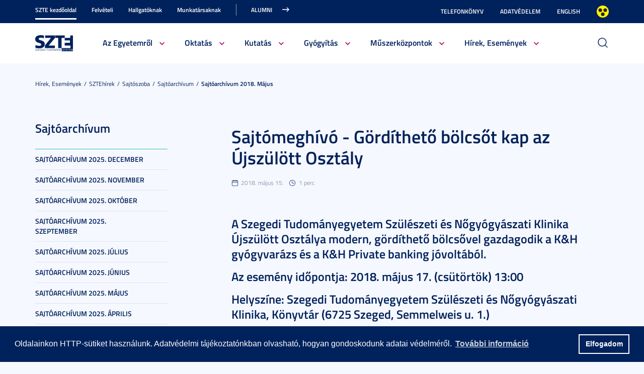

--- FILE ---
content_type: text/html; charset=UTF-8
request_url: https://u-szeged.hu/sztehirek/sajtoarchivum-2018-majus/sajtomeghivo-gorditheto
body_size: 21187
content:
<!DOCTYPE html PUBLIC "-//W3C//DTD HTML 4.01 Transitional//EN" "http://www.w3.org/TR/html4/loose.dtd">
<html lang="hu">
<head>
<meta http-equiv="Content-Type" content="text/html; charset=utf-8">
	<title>Szegedi Tudományegyetem | Sajtómeghívó - Gördíthető bölcsőt kap az Újszülött Osztály</title>
<meta http-equiv="Content-Script-Type" content="text/javascript">
<meta http-equiv="Content-Style-Type" content="text/css">
<!--meta-->
<link rel="schema.DC" href="http://purl.org/dc/elements/1.1/">
<link rel="schema.DCTERMS" href="http://purl.org/dc/terms/">
<meta name="robots" content="index, follow, noarchive">
<meta name="rating" content="General">
<meta name="doc-type" content="Public">
<meta name="doc-class" content="Living Document">
<meta name="copyright" content="(C)2008 Szegedi Tudományegyetem">
<meta name="DC.title" content="Szegedi Tudományegyetem | Sajtómeghívó - Gördíthető bölcsőt kap az Újszülött Osztály">
<meta name="author" content="Szegedi Tudományegyetem">
<meta name="publisher" content="Szegedi Tudományegyetem">
<meta name="DC.publisher" content="Szegedi Tudományegyetem">
<meta name="DC.date" content="2018-05-15">
<meta name="DCTERMS.issued" content="2018-05-15">
<meta name="DCTERMS.modified" content="2018-05-15">
<meta name="DC.type" content="n">
<meta name="DC.format" content="text/html">
<meta name="DC.identifier" content="https://u-szeged.hu/sztehirek/sajtoarchivum-2018-majus/sajtomeghivo-gorditheto">
<meta name="language" content="hu">
<meta name="DC.language" content="hu">
<meta name="keywords" content="SZTE, szeged, egyetem, tudomány">
<meta name="DC.keywords" content="SZTE, szeged, egyetem, tudomány">
<meta name="description" content="A Szegedi Tudományegyetem Szülészeti és Nőgyógyászati Klinika Újszülött Osztálya modern, gördíthető bölcsővel gazdagodik a K&amp;amp;H gyógyvarázs és a K&amp;amp;H Private banking jóvoltából.
Az esemény időpontja: 2018. május 17. (csütörtök) 13:00
Helyszíne: Szegedi Tudományegyetem Szülészeti és Nőgyógyászati Klinika, Könyvtár (6725 Szeged, Semmelweis u. 1.)">
<meta name="DC.description" content="A Szegedi Tudományegyetem Szülészeti és Nőgyógyászati Klinika Újszülött Osztálya modern, gördíthető bölcsővel gazdagodik a K&amp;amp;H gyógyvarázs és a K&amp;amp;H Private banking jóvoltából.
Az esemény időpontja: 2018. május 17. (csütörtök) 13:00
Helyszíne: Szegedi Tudományegyetem Szülészeti és Nőgyógyászati Klinika, Könyvtár (6725 Szeged, Semmelweis u. 1.)">
<meta name="generator" content="Webra 3.0">
<!--css-->
<link type="text/css" rel="alternate stylesheet" href="/css/blank.css" title="nagykontraszt">
<link type="text/css" rel="stylesheet" href="/site/design3/bootstrap_3_3_7/css/bootstrap.css?ts=1693818162" title="">
<link type="text/css" rel="stylesheet" href="/site/design3/bootstrap_3_3_7/css/bootstrap-theme.css?ts=1693818156" title="">
<link type="text/css" rel="stylesheet" href="/mods/jquery/css/ui-lightness/jquery-ui-1.10.3.custom.css?ts=1404747694" title="">
<link type="text/css" rel="stylesheet" href="/css/webra3_public_module_design.css?ts=1634320513" title="">
<link type="text/css" rel="stylesheet" href="/css/lightwindow.css?ts=1404747694" title="">
<link type="text/css" rel="stylesheet" href="/mods/lightgallery/css/lightgallery.min.css?ts=1564652226" title="">
<link type="text/css" rel="stylesheet" href="/site/design3/css/site.css?ts=1755592345" title="">
<link type="text/css" rel="stylesheet" href="/css/webra3_user.php?schemaID=3866&amp;timestamp=1766834611&amp;ts=1404747694" title="">
<link type="text/css" rel="alternate stylesheet" href="/site/design3/css/highcontrast.css?ts=1696412821" title="nagykontraszt">
<!--script-->
<script type="text/javascript" src="/js/lang.php?ts=1687871154&amp;timestamp=1766868081"></script>
<script type="text/javascript" src="/js/webra3.js?ts=1549457782"></script>
<script type="text/javascript" src="/js/aitia/aitia.js?ts=1404747694"></script>
<script type="text/javascript" src="/js/aitia/aitia_browser.js?ts=1404747694"></script>
<script type="text/javascript" src="/js/aitia/aitia_style.js?ts=1564652225"></script>
<script type="text/javascript" src="/js/aitia/aitia_position.js?ts=1401959690"></script>
<script type="text/javascript" src="/js/aitia/aitia_cookie.js?ts=1401959690"></script>
<script type="text/javascript" src="/js/aitia/aitia_url.js?ts=1569918997"></script>
<script type="text/javascript" src="/js/aitia/aitia_util.js?ts=1404747694"></script>
<script type="text/javascript" src="/js/aitia/aitia_event.js?ts=1404747694"></script>
<script type="text/javascript" src="/js/aitia/aitia_user.js?ts=1571913056"></script>
<script type="text/javascript" src="/js/aitia/aitia_dom.js?ts=1634320513"></script>
<script type="text/javascript" src="/js/aitia/aitia_xml.js?ts=1404747694"></script>
<script type="text/javascript" src="/js/aitia/aitia_dnd.js?ts=1404747007"></script>
<script type="text/javascript" src="/js/aitia/aitia_ajax.js?ts=1549457782"></script>
<script type="text/javascript" src="/js/webra3_admin_onload.js?ts=1401959690"></script>
<script type="text/javascript" src="/js/ad.js?ts=1401959690"></script>
<script type="text/javascript" src="/js/form/phpjs.js?ts=1634320513"></script>
<script type="text/javascript" src="/js/webra3_gui.js?ts=1762510462"></script>
<script type="text/javascript" src="/js/popup/popup.js?ts=1404747695"></script>
<script type="text/javascript" src="/js/search.js?ts=1404747695"></script>
<script type="text/javascript" src="/mods/jquery/js/jquery-1.9.1.js?ts=1404747694"></script>
<script type="text/javascript" src="/js/scriptaculous/prototype.js?ts=1415801043"></script>
<script type="text/javascript" src="/js/scriptaculous/builder.js?ts=1401959690"></script>
<script type="text/javascript" src="/js/scriptaculous/effects.js?ts=1401959690"></script>
<script type="text/javascript" src="/js/scriptaculous/dragdrop.js?ts=1401959690"></script>
<script type="text/javascript" src="/js/scriptaculous/controls.js?ts=1549457782"></script>
<script type="text/javascript" src="/js/scriptaculous/slider.js?ts=1404747695"></script>
<script type="text/javascript" src="/js/scriptaculous/sound.js?ts=1401959690"></script>
<script type="text/javascript" src="/mods/jquery/js/jquery-ui-1.10.3.custom.js?ts=1404747694"></script>
<script type="text/javascript" src="/site/design3/bootstrap_3_3_7/js/bootstrap.js?ts=1469454808"></script>
<script type="text/javascript" src="/js/scriptaculous/scriptaculous.js?ts=1404747695"></script>
<script type="text/javascript" src="/js/scriptaculous/lightWindow.js?ts=1717429857"></script>
<script type="text/javascript" src="/mods/lightgallery/lib/jquery.mousewheel.min.js?ts=1564652226"></script>
<script type="text/javascript" src="/mods/lightgallery/js/lightgallery-all.min.js?ts=1564652226"></script>
<script type="text/javascript" src="/site/design3/js/site.js?ts=1715331227"></script>
<!--other-->
<link rel="shortcut icon" href="/site/img/design/favicon.ico" type="image/x-icon">
<!--other static-->
<meta name="viewport" content="width=device-width, initial-scale=1.0" />

<link rel="stylesheet" type="text/css" href="//cdn.jsdelivr.net/npm/cookieconsent@3/build/cookieconsent.min.css" />
<script src="//cdn.jsdelivr.net/npm/cookieconsent@3/build/cookieconsent.min.js" data-cfasync="false"></script>
</head>
<body>
	<div id="back_to_top_anchor"></div>
	
	<div id="header_container">
		<div class="hidden-xs">
			<!-- Nem mobil nézet -->
			<div id="header_top" class="backgroundBlueColor">
				<div class="container">
					<div class="row">
						<div class="col-lg-8 col-md-8 col-sm-12 col-xs-12 mainMenuTop signedLastItem">
							<!-- Főmenü top 1 -->
							<ul class="nav nav-tabs" id="udm_2">
<li id="laddermenu_ul_2_57520_li__num1" class="dummy_class 
		 active firstItem signedItem laddermenu_item_57520 dummy_class" data-folderid="57520"><a href="/szte-kezdooldal" target="_self" title="" onclick="">SZTE kezdőoldal</a></li>
<li id="laddermenu_ul_2_28428_li__num2" class="dummy_class 
		 laddermenu_item_28428 dummy_class" data-folderid="28428"><a href="/felveteli" target="_self" title="" onclick="">Felvételi</a></li>
<li id="laddermenu_ul_2_57521_li__num3" class="dummy_class 
		 laddermenu_item_57521 dummy_class" data-folderid="57521"><a href="/hallgatoknak-210823" target="_self" title="" onclick="">Hallgatóknak</a></li>
<li id="laddermenu_ul_2_57523_li__num4" class="dummy_class 
		 laddermenu_item_57523 dummy_class" data-folderid="57523"><a href="/munkatarsaknak-210823" target="_self" title="" onclick="">Munkatársaknak</a></li>
<li id="laddermenu_ul_2_25237_li__num5" class="dummy_class 
		 lastItem laddermenu_item_25237 dummy_class" data-folderid="25237"><a href="https://uniszegedalumni.com/" target="_blank" title="" onclick="">Alumni</a></li>
</ul>
						</div>
						<div class="col-lg-4 col-md-4 col-sm-12 col-xs-12 subMenuTop">
							<!-- Fejléc almenü -->
							
	
		
			<ul>
<li><a href="/telefonkonyv" title="Telefonkönyv" target="_self">Telefonkönyv</a></li>
<li><a href="/dpo-" title="Adatvédelem" target="_blank">Adatvédelem</a></li>
<li><a href="/english" title="English" target="_self">English</a></li>
<li class="highcontrast">
<a class="highcontrast_skin" title="Nagy kontrasztú változat" onkeypress="changeContrast.keyPress(event,'nagykontraszt');" onclick="changeContrast.setActiveStyleSheet('nagykontraszt');" href="javascript:void(0);">Nagyobb kontraszt</a><a class="default_skin" title="Alapértelmezett szín" onkeypress="changeContrast.keyPress(event,'alapertelmezett');" onclick="changeContrast.setActiveStyleSheet('alapertelmezett');" href="javascript:void(0);">Alapértelmezett szín</a>
</li>
</ul>

		
	

						</div>
					</div>
				</div>
			</div>
	
			<div id="header_bottom" class="backgroundWhite">
				<div class="container">
					<div class="row">
						<div class="col-lg-1 col-md-1 col-sm-6 col-xs-12 mainLogo">
							<!-- Logó cikk -->
							
	
		
			<p><a href="/" title="Főoldal"><img src="/site/design3/img/szte_logo.png" alt="Főoldal"></a><br></p>
		
	

						</div>
						<div class="col-lg-10 col-md-10 col-sm-12 col-xs-12 mainMenuSub">
							<!-- Főmenü 2-3 + 2db kiemelt hír -->
							<ul id="udm_5">
<li id="laddermenu_ul_5_57520_li__num66" class="dummy_class 
		 hasChild active firstItem signedItem laddermenu_item_57520 dummy_class" data-folderid="57520">
<a id="laddermenu_ul_5_57520_li_a__num66" href="/szte-kezdooldal" target="_self" title="" onclick="">SZTE kezdőoldal</a><ul class="nav nav-tabs">
<li id="laddermenu_ul_5_25264_li__num21" class="dummy_class 
		 hasChild dropdown firstItem laddermenu_item_25264 dummy_class" data-folderid="25264">
<a id="laddermenu_ul_5_25264_li_a__num21" href="/bemutatkozas" target="_self" title="" onclick="" class="dropdown-toggle" data-toggle="dropdown" data-hover="dropdown">Az Egyetemről</a><div class="dropdown-menu" aria-labelledby="laddermenu_ul__25264_li_a__num21">
<div class="col_left"><ul>
<li id="laddermenu_ul_5_25269_li__num1" class="dummy_class 
		 firstItem laddermenu_item_25269 dummy_class" data-folderid="25269"><a href="/rektori-koszonto" target="_self" title="" onclick="">Rektori köszöntő</a></li>
<li id="laddermenu_ul_5_58771_li__num2" class="dummy_class 
		 laddermenu_item_58771 dummy_class" data-folderid="58771"><a href="/bemutatkozas/fenntarto-szegedi-tudomanyegyetemert-alapitvany" target="_self" title="" onclick="">Szegedi Tudományegyetemért Alapítvány</a></li>
<li id="laddermenu_ul_5_25268_li__num3" class="dummy_class 
		 laddermenu_item_25268 dummy_class" data-folderid="25268"><a href="/bemutatkozas" target="_self" title="" onclick="">Bemutatkozás</a></li>
<li id="laddermenu_ul_5_25266_li__num4" class="dummy_class 
		 laddermenu_item_25266 dummy_class" data-folderid="25266"><a href="/szervezeti-felepites" target="_self" title="" onclick="">Szervezeti felépítés</a></li>
<li id="laddermenu_ul_5_33130_li__num5" class="dummy_class 
		 laddermenu_item_33130 dummy_class" data-folderid="33130"><a href="/kozerdeku-adatok" target="_blank" title="" onclick="">Közérdekű adatok</a></li>
<li id="laddermenu_ul_5_78338_li__num6" class="dummy_class 
		 laddermenu_item_78338 dummy_class" data-folderid="78338"><a href="/eselyegyenloseg" target="_self" title="" onclick="">Esélyegyenlőség</a></li>
<li id="laddermenu_ul_5_52759_li__num7" class="dummy_class 
		 laddermenu_item_52759 dummy_class" data-folderid="52759"><a href="/eugyint" target="_self" title="" onclick="">E-ügyintézés</a></li>
<li id="laddermenu_ul_5_28404_li__num8" class="dummy_class 
		 laddermenu_item_28404 dummy_class" data-folderid="28404"><a href="/alapitvanyok" target="_self" title="" onclick="">Alapítványok</a></li>
<li id="laddermenu_ul_5_25265_li__num9" class="dummy_class 
		 laddermenu_item_25265 dummy_class" data-folderid="25265"><a href="/professzorikar" target="_self" title="" onclick="">Professzori kar</a></li>
<li id="laddermenu_ul_5_26655_li__num10" class="dummy_class 
		 lastItem laddermenu_item_26655 dummy_class" data-folderid="26655"><a href="/akademikusok" target="_self" title="" onclick="">Akadémikusaink</a></li>
</ul></div>
<div class="col_right"><ul>
<li id="laddermenu_ul_5_30502_li__num11" class="dummy_class 
		 firstItem laddermenu_item_30502 dummy_class" data-folderid="30502"><a href="/diszdoktoraink" target="_self" title="" onclick="">Díszdoktoraink</a></li>
<li id="laddermenu_ul_5_38426_li__num12" class="dummy_class 
		 laddermenu_item_38426 dummy_class" data-folderid="38426"><a href="/olimpikonjaink" target="_self" title="" onclick="">Olimpikonjaink</a></li>
<li id="laddermenu_ul_5_66312_li__num13" class="dummy_class 
		 laddermenu_item_66312 dummy_class" data-folderid="66312"><a href="/szte-interdiszciplinaris/szte-ikikk" target="_self" title="" onclick="">Családbarát Egyetem</a></li>
<li id="laddermenu_ul_5_35748_li__num14" class="dummy_class 
		 laddermenu_item_35748 dummy_class" data-folderid="35748"><a href="/eli-alps" target="_self" title="" onclick="">ELI-ALPS, a szegedi lézeres kutatóközpont</a></li>
<li id="laddermenu_ul_5_61841_li__num15" class="dummy_class 
		 laddermenu_item_61841 dummy_class" data-folderid="61841"><a href="/egyetemrol/minosegugy/kezdolap" target="_self" title="" onclick="">Minőségügy</a></li>
<li id="laddermenu_ul_5_3489_li__num16" class="dummy_class 
		 laddermenu_item_3489 dummy_class" data-folderid="3489"><a href="/szabalyzatok" target="_self" title="" onclick="">Szabályzatok</a></li>
<li id="laddermenu_ul_5_49078_li__num17" class="dummy_class 
		 laddermenu_item_49078 dummy_class" data-folderid="49078"><a href="/egyetemtortenet" target="_self" title="" onclick="">Egyetemtörténet</a></li>
<li id="laddermenu_ul_5_52882_li__num18" class="dummy_class 
		 laddermenu_item_52882 dummy_class" data-folderid="52882"><a href="/centenarium" target="_blank" title="" onclick="">Centenárium</a></li>
<li id="laddermenu_ul_5_3483_li__num19" class="dummy_class 
		 laddermenu_item_3483 dummy_class" data-folderid="3483"><a href="/egyetemrol/egyetemi-ertesito" target="_self" title="" onclick="">Egyetemi Értesítő</a></li>
<li id="laddermenu_ul_5_67656_li__num20" class="dummy_class 
		 lastItem laddermenu_item_67656 dummy_class" data-folderid="67656"><a href="/egyetemrol/belso-visszaeles-bejelento" target="_self" title="" onclick="">Belső visszaélés-bejelentési rendszer</a></li>
</ul></div>
<div class="col_article"></div>
</div>
</li>
<li id="laddermenu_ul_5_25263_li__num35" class="dummy_class 
		 hasChild dropdown laddermenu_item_25263 dummy_class" data-folderid="25263">
<a id="laddermenu_ul_5_25263_li_a__num35" href="/oktatasi-tevekenyseg" target="_self" title="" onclick="" class="dropdown-toggle" data-toggle="dropdown" data-hover="dropdown">Oktatás</a><div class="dropdown-menu" aria-labelledby="laddermenu_ul__25263_li_a__num35">
<div class="col_left"><ul>
<li id="laddermenu_ul_5_35969_li__num22" class="dummy_class 
		 firstItem laddermenu_item_35969 dummy_class" data-folderid="35969"><a href="/oktatasi-tevekenyseg" target="_self" title="" onclick="">Oktatási tevékenység</a></li>
<li id="laddermenu_ul_5_26191_li__num23" class="dummy_class 
		 laddermenu_item_26191 dummy_class" data-folderid="26191"><a href="/karok" target="_self" title="" onclick="">Karok</a></li>
<li id="laddermenu_ul_5_26166_li__num24" class="dummy_class 
		 laddermenu_item_26166 dummy_class" data-folderid="26166"><a href="http://www.u-szeged.hu/kepzesek" target="_self" title="" onclick="">Képzések</a></li>
<li id="laddermenu_ul_5_26164_li__num25" class="dummy_class 
		 laddermenu_item_26164 dummy_class" data-folderid="26164"><a href="/kepzesi-szintek" target="_self" title="" onclick="">Képzési szintek</a></li>
<li id="laddermenu_ul_5_26167_li__num26" class="dummy_class 
		 laddermenu_item_26167 dummy_class" data-folderid="26167"><a href="/oktatas/kepzesi-teruletek" target="_self" title="" onclick="">Képzési területek</a></li>
<li id="laddermenu_ul_5_26168_li__num27" class="dummy_class 
		 laddermenu_item_26168 dummy_class" data-folderid="26168"><a href="/tanarkepzes-index" target="_blank" title="" onclick="">Tanárképzés</a></li>
<li id="laddermenu_ul_5_30523_li__num28" class="dummy_class 
		 lastItem laddermenu_item_30523 dummy_class" data-folderid="30523"><a href="/felnottkepzes" target="_self" title="" onclick="">Felnőttképzés</a></li>
</ul></div>
<div class="col_right"><ul>
<li id="laddermenu_ul_5_26169_li__num29" class="dummy_class 
		 firstItem laddermenu_item_26169 dummy_class" data-folderid="26169"><a href="/oktatas/universitas" target="_self" title="" onclick="">E-Universitas</a></li>
<li id="laddermenu_ul_5_26170_li__num30" class="dummy_class 
		 laddermenu_item_26170 dummy_class" data-folderid="26170"><a href="/nemzetkozi-kapcsolatok?folderID=28766&amp;objectParentFolderId=26170" target="_self" title="" onclick="">Nemzetközi kapcsolatok</a></li>
<li id="laddermenu_ul_5_35970_li__num31" class="dummy_class 
		 laddermenu_item_35970 dummy_class" data-folderid="35970"><a href="/minosegfejlesztes-szte" target="_self" title="" onclick="">Minőségfejlesztés</a></li>
<li id="laddermenu_ul_5_36004_li__num32" class="dummy_class 
		 laddermenu_item_36004 dummy_class" data-folderid="36004"><a href="/oktatas/osztondijak-kutatasi" target="_self" title="" onclick="">Ösztöndíjak és kutatási versenyek</a></li>
<li id="laddermenu_ul_5_58658_li__num33" class="dummy_class 
		 laddermenu_item_58658 dummy_class" data-folderid="58658"><a href="http://www.ek.szte.hu" target="_blank" title="" onclick="">SZTE Klebelsberg Könyvtár és Levéltár</a></li>
<li id="laddermenu_ul_5_67885_li__num34" class="dummy_class 
		 lastItem laddermenu_item_67885 dummy_class" data-folderid="67885"><a href="/coursera" target="_self" title="" onclick="">Coursera</a></li>
</ul></div>
<div class="col_article"></div>
</div>
</li>
<li id="laddermenu_ul_5_31738_li__num50" class="dummy_class 
		 hasChild dropdown laddermenu_item_31738 dummy_class" data-folderid="31738">
<a id="laddermenu_ul_5_31738_li_a__num50" href="/kutatas" target="_self" title="" onclick="" class="dropdown-toggle" data-toggle="dropdown" data-hover="dropdown">Kutatás</a><div class="dropdown-menu" aria-labelledby="laddermenu_ul__31738_li_a__num50">
<div class="col_left"><ul>
<li id="laddermenu_ul_5_42679_li__num36" class="dummy_class 
		 firstItem laddermenu_item_42679 dummy_class" data-folderid="42679"><a href="/hirek-esemenyek/kutatas/interdisciplinary-centre" target="_self" title="" onclick="">Interdisciplinary Centre of Excellence</a></li>
<li id="laddermenu_ul_5_31752_li__num37" class="dummy_class 
		 laddermenu_item_31752 dummy_class" data-folderid="31752"><a href="/tudomany-innovacio/kutatas-fejlesztes" target="_self" title="" onclick="">Tudomány és innováció</a></li>
<li id="laddermenu_ul_5_60562_li__num38" class="dummy_class 
		 laddermenu_item_60562 dummy_class" data-folderid="60562"><a href="/sff/strategiai-fejlesztesi" target="_self" title="" onclick="">Stratégiai és Fejlesztési Főigazgatóság</a></li>
<li id="laddermenu_ul_5_63889_li__num39" class="dummy_class 
		 laddermenu_item_63889 dummy_class" data-folderid="63889"><a href="http://u-szeged.hu/ikikk" target="_blank" title="" onclick="">Interdiszciplináris Kutatásfejlesztési és Innovációs Kiválósági Központ</a></li>
<li id="laddermenu_ul_5_31751_li__num40" class="dummy_class 
		 laddermenu_item_31751 dummy_class" data-folderid="31751"><a href="/mta-tamogatott/mta-kutatohelyek" target="_self" title="" onclick="">MTA támogatott kutatóhelyek</a></li>
<li id="laddermenu_ul_5_31750_li__num41" class="dummy_class 
		 laddermenu_item_31750 dummy_class" data-folderid="31750"><a href="/lendulet-kutatocsoportok/lendulet-kutatocsoportok" target="_self" title="" onclick="">Lendület kutatócsoportok</a></li>
<li id="laddermenu_ul_5_31749_li__num42" class="dummy_class 
		 lastItem laddermenu_item_31749 dummy_class" data-folderid="31749"><a href="/dokint" target="_blank" title="" onclick="">SZTE Doktori Iskolák</a></li>
</ul></div>
<div class="col_right"><ul>
<li id="laddermenu_ul_5_31747_li__num43" class="dummy_class 
		 firstItem laddermenu_item_31747 dummy_class" data-folderid="31747"><a href="/szellemi-alkotas-menedzsment" target="_blank" title="" onclick="">Szellemi alkotások kezelése, portfólió</a></li>
<li id="laddermenu_ul_5_31746_li__num44" class="dummy_class 
		 laddermenu_item_31746 dummy_class" data-folderid="31746"><a href="/online-talalmanyi-bejelento" target="_blank" title="" onclick="">Szellemi alkotás bejelentő</a></li>
<li id="laddermenu_ul_5_31745_li__num45" class="dummy_class 
		 laddermenu_item_31745 dummy_class" data-folderid="31745"><a href="http://www.inno.u-szeged.hu/dokumentumok" target="_blank" title="" onclick="">Szerződésminták és szabályzatok</a></li>
<li id="laddermenu_ul_5_31741_li__num46" class="dummy_class 
		 laddermenu_item_31741 dummy_class" data-folderid="31741"><a href="/szte-ipari-kapcsolatok/ipari-kapcsolatok" target="_self" title="" onclick="">SZTE Ipari kapcsolatok</a></li>
<li id="laddermenu_ul_5_31740_li__num47" class="dummy_class 
		 laddermenu_item_31740 dummy_class" data-folderid="31740"><a href="/kutatas-fejlesztes/innovacios-hirek" target="_blank" title="" onclick="">Innovációs Hírek</a></li>
<li id="laddermenu_ul_5_58659_li__num48" class="dummy_class 
		 laddermenu_item_58659 dummy_class" data-folderid="58659"><a href="http://szerzoknek.ek.szte.hu/%20" target="_blank" title="" onclick="">SZTE Klebelsberg Könyvtár és Levéltár</a></li>
<li id="laddermenu_ul_5_48079_li__num49" class="dummy_class 
		 lastItem laddermenu_item_48079 dummy_class" data-folderid="48079"><a href="/hirek-esemenyek/kutatas/technologia/technologia" target="_self" title="" onclick="">Technológia és tudástranszfer</a></li>
</ul></div>
<div class="col_article"></div>
</div>
</li>
<li id="laddermenu_ul_5_57986_li__num54" class="dummy_class 
		 hasChild dropdown laddermenu_item_57986 dummy_class" data-folderid="57986">
<a id="laddermenu_ul_5_57986_li_a__num54" href="/szte-kezdooldal/gyogyitas" target="_self" title="" onclick="" class="dropdown-toggle" data-toggle="dropdown" data-hover="dropdown">Gyógyítás</a><div class="dropdown-menu" aria-labelledby="laddermenu_ul__57986_li_a__num54">
<div class="col_left"><ul>
<li id="laddermenu_ul_5_58047_li__num51" class="dummy_class 
		 firstItem laddermenu_item_58047 dummy_class" data-folderid="58047"><a href="/szakk" target="_blank" title="" onclick="">Klinikai Központ</a></li>
<li id="laddermenu_ul_5_58046_li__num52" class="dummy_class 
		 lastItem laddermenu_item_58046 dummy_class" data-folderid="58046"><a href="/szakk/betegellatas" target="_blank" title="" onclick="">Klinikák</a></li>
</ul></div>
<div class="col_right"><ul><li id="laddermenu_ul_5_58048_li__num53" class="dummy_class 
		 firstItem lastItem laddermenu_item_58048 dummy_class" data-folderid="58048"><a href="/szakk/ugyelet" target="_blank" title="" onclick="">Ügyelet</a></li></ul></div>
<div class="col_article"></div>
</div>
</li>
<li id="laddermenu_ul_5_75264_li__num58" class="dummy_class 
		 hasChild dropdown laddermenu_item_75264 dummy_class" data-folderid="75264">
<a id="laddermenu_ul_5_75264_li_a__num58" href="/acf" target="_blank" title="" onclick="" class="dropdown-toggle" data-toggle="dropdown" data-hover="dropdown">Műszerközpontok</a><div class="dropdown-menu" aria-labelledby="laddermenu_ul__75264_li_a__num58">
<div class="col_left"><ul>
<li id="laddermenu_ul_5_76971_li__num55" class="dummy_class 
		 firstItem laddermenu_item_76971 dummy_class" data-folderid="76971"><a href="/acf/fazis1" target="_self" title="" onclick="">Fázis I. Vizsgálóhely</a></li>
<li id="laddermenu_ul_5_76970_li__num56" class="dummy_class 
		 lastItem laddermenu_item_76970 dummy_class" data-folderid="76970"><a href="/acf/biobank" target="_self" title="" onclick="">Biobank</a></li>
</ul></div>
<div class="col_right"><ul><li id="laddermenu_ul_5_76969_li__num57" class="dummy_class 
		 firstItem lastItem laddermenu_item_76969 dummy_class" data-folderid="76969"><a href="/acf/szekvenalo" target="_self" title="" onclick="">Szekvenáló Központi Laboratórium</a></li></ul></div>
<div class="col_article"></div>
</div>
</li>
<li id="laddermenu_ul_5_25248_li__num65" class="dummy_class 
		 hasChild dropdown lastItem signedItem laddermenu_item_25248 dummy_class" data-folderid="25248">
<a id="laddermenu_ul_5_25248_li_a__num65" href="/hirek-esemenyek" target="_self" title="" onclick="" class="dropdown-toggle" data-toggle="dropdown" data-hover="dropdown">Hírek, Események</a><div class="dropdown-menu" aria-labelledby="laddermenu_ul__25248_li_a__num65">
<div class="col_left"><ul>
<li id="laddermenu_ul_5_25253_li__num59" class="dummy_class 
		 firstItem laddermenu_item_25253 dummy_class" data-folderid="25253"><a href="/hirportal" target="_blank" title="" onclick="">Hírek</a></li>
<li id="laddermenu_ul_5_25250_li__num60" class="dummy_class 
		 laddermenu_item_25250 dummy_class" data-folderid="25250"><a href="/esemenyek" target="_self" title="" onclick="">Események</a></li>
<li id="laddermenu_ul_5_36815_li__num61" class="dummy_class 
		 lastItem laddermenu_item_36815 dummy_class" data-folderid="36815"><a href="/sztemagazin" target="_self" title="" onclick="">SZEM - Szegedi Egyetem Magazin</a></li>
</ul></div>
<div class="col_right"><ul>
<li id="laddermenu_ul_5_25371_li__num62" class="dummy_class 
		 firstItem laddermenu_item_25371 dummy_class" data-folderid="25371"><a href="/sztehirek/sajtoszoba/online-sajtoszoba" target="_self" title="" onclick="">Sajtószoba</a></li>
<li id="laddermenu_ul_5_30229_li__num63" class="dummy_class 
		 laddermenu_item_30229 dummy_class" data-folderid="30229"><a href="/egyetemi-faliujsag" target="_self" title="" onclick="">Egyetemi faliújság</a></li>
<li id="laddermenu_ul_5_19390_li__num64" class="dummy_class 
		 lastItem laddermenu_item_19390 dummy_class" data-folderid="19390"><a href="/sztehirek/hirarchivum" target="_self" title="" onclick="">Hírarchívum</a></li>
</ul></div>
<div class="col_article"></div>
</div>
</li>
</ul>
</li>
<li id="laddermenu_ul_5_28428_li__num100" class="dummy_class 
		 hasChild laddermenu_item_28428 dummy_class" data-folderid="28428">
<a id="laddermenu_ul_5_28428_li_a__num100" href="/felveteli" target="_self" title="" onclick="">Felvételi</a><ul class="nav nav-tabs">
<li id="laddermenu_ul_5_28455_li__num75" class="dummy_class 
		 hasChild dropdown firstItem laddermenu_item_28455 dummy_class" data-folderid="28455">
<a id="laddermenu_ul_5_28455_li_a__num75" href="/felveteli/felveteli-informaciok" target="_self" title="" onclick="" class="dropdown-toggle" data-toggle="dropdown" data-hover="dropdown">Felvételi információk</a><div class="dropdown-menu" aria-labelledby="laddermenu_ul__28455_li_a__num75">
<div class="col_left"><ul>
<li id="laddermenu_ul_5_68904_li__num67" class="dummy_class 
		 firstItem laddermenu_item_68904 dummy_class" data-folderid="68904"><a href="/felveteli/altalanos-felveteli/altalanos-felveteli-informaciok?folderID=65813&amp;objectParentFolderId=68904" target="_self" title="" onclick="">Általános felvételi eljárás</a></li>
<li id="laddermenu_ul_5_58997_li__num68" class="dummy_class 
		 laddermenu_item_58997 dummy_class" data-folderid="58997"><a href="/e-felveteli" target="_self" title="" onclick="">E-felvételi</a></li>
<li id="laddermenu_ul_5_47431_li__num69" class="dummy_class 
		 laddermenu_item_47431 dummy_class" data-folderid="47431"><a href="/felveteli/felveteli-informaciok/palyaorientacio-190114" target="_self" title="" onclick="">Pályaorientáció</a></li>
<li id="laddermenu_ul_5_40591_li__num70" class="dummy_class 
		 lastItem laddermenu_item_40591 dummy_class" data-folderid="40591"><a href="/ffszv-2025" target="_self" title="" onclick="">Felsőoktatási Felvételi Szakmai Vizsga (FFSZV)</a></li>
</ul></div>
<div class="col_right"><ul>
<li id="laddermenu_ul_5_28510_li__num71" class="dummy_class 
		 firstItem laddermenu_item_28510 dummy_class" data-folderid="28510"><a href="/felveteli/kari-felveteli-tajekoztatok" target="_self" title="" onclick="">Kari felvételi tájékoztatók</a></li>
<li id="laddermenu_ul_5_71266_li__num72" class="dummy_class 
		 laddermenu_item_71266 dummy_class" data-folderid="71266"><a href="/felveteli/tanarkepzes/felveteli-tanarkepzes" target="_self" title="" onclick="">Tanárképzés</a></li>
<li id="laddermenu_ul_5_28514_li__num73" class="dummy_class 
		 laddermenu_item_28514 dummy_class" data-folderid="28514"><a href="/felveteli/kiadvany" target="_self" title="" onclick="">Felvételi kiadvány</a></li>
<li id="laddermenu_ul_5_28783_li__num74" class="dummy_class 
		 lastItem laddermenu_item_28783 dummy_class" data-folderid="28783"><a href="/felveteli/specialis-kepzesi-igenyu-hallgatok" target="_self" title="" onclick="">Tájékoztató speciális képzési igényű hallgatóknak</a></li>
</ul></div>
<div class="col_article"></div>
</div>
</li>
<li id="laddermenu_ul_5_28456_li__num81" class="dummy_class 
		 hasChild dropdown laddermenu_item_28456 dummy_class" data-folderid="28456">
<a id="laddermenu_ul_5_28456_li_a__num81" href="/felveteli/kepzesek/versenykepesseg-oktatas" target="_self" title="" onclick="" class="dropdown-toggle" data-toggle="dropdown" data-hover="dropdown">Képzések</a><div class="dropdown-menu" aria-labelledby="laddermenu_ul__28456_li_a__num81">
<div class="col_left"><ul>
<li id="laddermenu_ul_5_28778_li__num76" class="dummy_class 
		 firstItem laddermenu_item_28778 dummy_class" data-folderid="28778"><a href="/karok?folderID=26191&amp;objectParentFolderId=28778" target="_self" title="" onclick="">Karok</a></li>
<li id="laddermenu_ul_5_37439_li__num77" class="dummy_class 
		 laddermenu_item_37439 dummy_class" data-folderid="37439"><a href="http://www.u-szeged.hu/kepzesek?objectParentFolderId=37439" target="_self" title="" onclick="">Képzések</a></li>
<li id="laddermenu_ul_5_28777_li__num78" class="dummy_class 
		 lastItem laddermenu_item_28777 dummy_class" data-folderid="28777"><a href="/felveteli/kepzesek/kepzesi-teruletek" target="_self" title="" onclick="">Képzési területek</a></li>
</ul></div>
<div class="col_right"><ul>
<li id="laddermenu_ul_5_28775_li__num79" class="dummy_class 
		 firstItem laddermenu_item_28775 dummy_class" data-folderid="28775"><a href="/tanarkepzes-index" target="_blank" title="" onclick="">Tanárképzés</a></li>
<li id="laddermenu_ul_5_28774_li__num80" class="dummy_class 
		 lastItem laddermenu_item_28774 dummy_class" data-folderid="28774"><a href="/dokint" target="_blank" title="" onclick="">PhD. képzés</a></li>
</ul></div>
<div class="col_article"></div>
</div>
</li>
<li id="laddermenu_ul_5_28454_li__num89" class="dummy_class 
		 hasChild dropdown laddermenu_item_28454 dummy_class" data-folderid="28454">
<a id="laddermenu_ul_5_28454_li_a__num89" href="/felveteli/miert-szte" target="_self" title="" onclick="" class="dropdown-toggle" data-toggle="dropdown" data-hover="dropdown">Miért az SZTE?</a><div class="dropdown-menu" aria-labelledby="laddermenu_ul__28454_li_a__num89">
<div class="col_left"><ul>
<li id="laddermenu_ul_5_28795_li__num82" class="dummy_class 
		 firstItem laddermenu_item_28795 dummy_class" data-folderid="28795"><a href="/felveteli/kolesz-alberlet/egyetemi-kolesz-alberlet" target="_self" title="" onclick="">Lakhatás (kollégiumok és albérletek)</a></li>
<li id="laddermenu_ul_5_28794_li__num83" class="dummy_class 
		 laddermenu_item_28794 dummy_class" data-folderid="28794"><a href="/felveteli/sportolasi-lehetosegek/mozdulj-szeged/mozdulj-szeged" target="_self" title="" onclick="">Sportolási lehetőségek</a></li>
<li id="laddermenu_ul_5_28792_li__num84" class="dummy_class 
		 laddermenu_item_28792 dummy_class" data-folderid="28792"><a href="/osztondijak" target="_self" title="" onclick="">Tehetséggondozás, ösztöndíjak</a></li>
<li id="laddermenu_ul_5_38619_li__num85" class="dummy_class 
		 lastItem laddermenu_item_38619 dummy_class" data-folderid="38619"><a href="/felveteli/nemzetkozi-osztondijak/mobilistas-utjan" target="_self" title="" onclick="">Nemzetközi ösztöndíjak</a></li>
</ul></div>
<div class="col_right"><ul>
<li id="laddermenu_ul_5_28791_li__num86" class="dummy_class 
		 firstItem laddermenu_item_28791 dummy_class" data-folderid="28791"><a href="/felveteli/miert-szte/szorakozas-kikapcsolodas-161110" target="_self" title="" onclick="">Szórakozás és kikapcsolódás</a></li>
<li id="laddermenu_ul_5_28790_li__num87" class="dummy_class 
		 laddermenu_item_28790 dummy_class" data-folderid="28790"><a href="/felveteli/nyelvtanulas" target="_self" title="" onclick="">Nyelvtanulás</a></li>
<li id="laddermenu_ul_5_48934_li__num88" class="dummy_class 
		 lastItem laddermenu_item_48934 dummy_class" data-folderid="48934"><a href="/felveteli/szeged/szeged-napfeny-varosa" target="_self" title="" onclick="">Szeged</a></li>
</ul></div>
<div class="col_article"></div>
</div>
</li>
<li id="laddermenu_ul_5_28797_li__num94" class="dummy_class 
		 hasChild dropdown laddermenu_item_28797 dummy_class" data-folderid="28797">
<a id="laddermenu_ul_5_28797_li_a__num94" href="/szte-nyilt-napok" target="_self" title="" onclick="" class="dropdown-toggle" data-toggle="dropdown" data-hover="dropdown">Nyílt napok</a><div class="dropdown-menu" aria-labelledby="laddermenu_ul__28797_li_a__num94">
<div class="col_left"><ul>
<li id="laddermenu_ul_5_38660_li__num90" class="dummy_class 
		 firstItem laddermenu_item_38660 dummy_class" data-folderid="38660"><a href="http://www.u-szeged.hu/nyiltnap" target="_self" title="" onclick="">SZTE Nyílt Nap</a></li>
<li id="laddermenu_ul_5_34768_li__num91" class="dummy_class 
		 lastItem laddermenu_item_34768 dummy_class" data-folderid="34768"><a href="/nyilt-napok" target="_self" title="" onclick="">Központi és kihelyezett egyetemi nyílt napok</a></li>
</ul></div>
<div class="col_right"><ul>
<li id="laddermenu_ul_5_34767_li__num92" class="dummy_class 
		 firstItem laddermenu_item_34767 dummy_class" data-folderid="34767"><a href="http://www.u-szeged.hu/felveteli/kari-nyilt-napok" target="_self" title="" onclick="">Kari nyílt napok</a></li>
<li id="laddermenu_ul_5_42829_li__num93" class="dummy_class 
		 lastItem laddermenu_item_42829 dummy_class" data-folderid="42829"><a href="/online-nyiltnap" target="_self" title="" onclick="">SZTE Online Nyílt Nap - honlap</a></li>
</ul></div>
<div class="col_article"></div>
</div>
</li>
<li id="laddermenu_ul_5_28446_li__num98" class="dummy_class 
		 hasChild dropdown laddermenu_item_28446 dummy_class" data-folderid="28446">
<a id="laddermenu_ul_5_28446_li_a__num98" href="/felveteli/hirek" target="_self" title="" onclick="" class="dropdown-toggle" data-toggle="dropdown" data-hover="dropdown">Hírek</a><div class="dropdown-menu" aria-labelledby="laddermenu_ul__28446_li_a__num98">
<div class="col_left"><ul>
<li id="laddermenu_ul_5_28447_li__num95" class="dummy_class 
		 firstItem laddermenu_item_28447 dummy_class" data-folderid="28447"><a href="/felveteli/hirek/felveteli-hirek" target="_self" title="" onclick="">Felvételi hírek</a></li>
<li id="laddermenu_ul_5_28999_li__num96" class="dummy_class 
		 lastItem laddermenu_item_28999 dummy_class" data-folderid="28999"><a href="/felveteli/hirek/felveteli-hirarchivum" target="_self" title="" onclick="">Felvételi hírarchívum</a></li>
</ul></div>
<div class="col_right"><ul><li id="laddermenu_ul_5_28451_li__num97" class="dummy_class 
		 firstItem lastItem laddermenu_item_28451 dummy_class" data-folderid="28451"><a href="/felveteli/hirek/felveteli-rendezvenyek-170302" target="_self" title="" onclick="">Felvételi rendezvények, határidők</a></li></ul></div>
<div class="col_article"></div>
</div>
</li>
<li id="laddermenu_ul_5_68903_li__num99" class="dummy_class 
		 lastItem laddermenu_item_68903 dummy_class" data-folderid="68903"><a href="https://pontkalkulator.szte.hu/app/auth" target="_blank" title="" onclick="">Pontkalkulátor</a></li>
</ul>
</li>
<li id="laddermenu_ul_5_57521_li__num107" class="dummy_class 
		 hasChild laddermenu_item_57521 dummy_class" data-folderid="57521">
<a id="laddermenu_ul_5_57521_li_a__num107" href="/hallgatoknak-210823" target="_self" title="" onclick="">Hallgatóknak</a><ul class="nav nav-tabs">
<li id="laddermenu_ul_5_57522_li__num104" class="dummy_class 
		 hasChild dropdown firstItem laddermenu_item_57522 dummy_class" data-folderid="57522">
<a id="laddermenu_ul_5_57522_li_a__num104" href="/hallgatoknak-210823/szakrendszerek" target="_self" title="" onclick="" class="dropdown-toggle" data-toggle="dropdown" data-hover="dropdown">Szakrendszerek</a><div class="dropdown-menu" aria-labelledby="laddermenu_ul__57522_li_a__num104">
<div class="col_left"><ul>
<li id="laddermenu_ul_5_58034_li__num101" class="dummy_class 
		 firstItem laddermenu_item_58034 dummy_class" data-folderid="58034"><a href="https://www.neptun.u-szeged.hu/" target="_blank" title="" onclick="">Neptun</a></li>
<li id="laddermenu_ul_5_58033_li__num102" class="dummy_class 
		 lastItem laddermenu_item_58033 dummy_class" data-folderid="58033"><a href="https://www.coosp.etr.u-szeged.hu/?nofb=1" target="_blank" title="" onclick="">Coospace</a></li>
</ul></div>
<div class="col_right"><ul><li id="laddermenu_ul_5_58032_li__num103" class="dummy_class 
		 firstItem lastItem laddermenu_item_58032 dummy_class" data-folderid="58032"><a href="https://modulo.etr.u-szeged.hu/Modulo2/default/login/index" target="_blank" title="" onclick="">Modulo</a></li></ul></div>
<div class="col_article"></div>
</div>
</li>
<li id="laddermenu_ul_5_25239_li__num105" class="dummy_class 
		 laddermenu_item_25239 dummy_class" data-folderid="25239"><a href="/hallgatoknak/hallgatoinknak" target="_self" title="" onclick="">Hallgatóknak</a></li>
<li id="laddermenu_ul_5_76252_li__num106" class="dummy_class 
		 lastItem laddermenu_item_76252 dummy_class" data-folderid="76252"><a href="/oktig/tanulmanyi-tajekoztato/tanulmanyi-tajekoztato" target="_blank" title="" onclick="">Intézményi Tanulmányi Tájékoztató</a></li>
</ul>
</li>
<li id="laddermenu_ul_5_57523_li__num120" class="dummy_class 
		 hasChild laddermenu_item_57523 dummy_class" data-folderid="57523">
<a id="laddermenu_ul_5_57523_li_a__num120" href="/munkatarsaknak-210823" target="_self" title="" onclick="">Munkatársaknak</a><ul class="nav nav-tabs">
<li id="laddermenu_ul_5_57524_li__num118" class="dummy_class 
		 hasChild dropdown firstItem laddermenu_item_57524 dummy_class" data-folderid="57524">
<a id="laddermenu_ul_5_57524_li_a__num118" href="/munkatarsaknak-210823/szakrendszerek" target="_self" title="" onclick="" class="dropdown-toggle" data-toggle="dropdown" data-hover="dropdown">Szakrendszerek</a><div class="dropdown-menu" aria-labelledby="laddermenu_ul__57524_li_a__num118">
<div class="col_left"><ul>
<li id="laddermenu_ul_5_58043_li__num108" class="dummy_class 
		 firstItem laddermenu_item_58043 dummy_class" data-folderid="58043"><a href="/iszi/szolgaltatas/szte-egyetemi-azonosito-250327" target="_blank" title="" onclick="">SZTE Egyetemi azonosító</a></li>
<li id="laddermenu_ul_5_58042_li__num109" class="dummy_class 
		 laddermenu_item_58042 dummy_class" data-folderid="58042"><a href="https://www.neptun.u-szeged.hu/" target="_blank" title="" onclick="">Neptun</a></li>
<li id="laddermenu_ul_5_58503_li__num110" class="dummy_class 
		 laddermenu_item_58503 dummy_class" data-folderid="58503"><a href="https://www.coosp.etr.u-szeged.hu/" target="_blank" title="" onclick="">CooSpace</a></li>
<li id="laddermenu_ul_5_58036_li__num111" class="dummy_class 
		 laddermenu_item_58036 dummy_class" data-folderid="58036"><a href="/iszi/modulo/modulo" target="_blank" title="" onclick="">Modulo</a></li>
<li id="laddermenu_ul_5_58040_li__num112" class="dummy_class 
		 lastItem laddermenu_item_58040 dummy_class" data-folderid="58040"><a href="/iszi/konyvtari-szolgaltatasok/contenta/contenta-repozitoriumok-250327" target="_blank" title="" onclick="">Contenta</a></li>
</ul></div>
<div class="col_right"><ul>
<li id="laddermenu_ul_5_58039_li__num113" class="dummy_class 
		 firstItem laddermenu_item_58039 dummy_class" data-folderid="58039"><a href="/iszi/emenza-250327" target="_blank" title="" onclick="">E-Menza</a></li>
<li id="laddermenu_ul_5_58041_li__num114" class="dummy_class 
		 laddermenu_item_58041 dummy_class" data-folderid="58041"><a href="/iszi/coospace" target="_blank" title="" onclick="">GMF Coospace</a></li>
<li id="laddermenu_ul_5_58038_li__num115" class="dummy_class 
		 laddermenu_item_58038 dummy_class" data-folderid="58038"><a href="/iszi/szolgaltatas/eduid" target="_blank" title="" onclick="">eduID</a></li>
<li id="laddermenu_ul_5_58037_li__num116" class="dummy_class 
		 laddermenu_item_58037 dummy_class" data-folderid="58037"><a href="/iszi/szolgaltatas/egyetemi-levelezes" target="_blank" title="" onclick="">Egyetemi levelezési rendszer</a></li>
<li id="laddermenu_ul_5_58035_li__num117" class="dummy_class 
		 lastItem laddermenu_item_58035 dummy_class" data-folderid="58035"><a href="/iszi/szolgaltatas/nexon" target="_self" title="" onclick="">NEXON önkiszolgáló HR rendszer</a></li>
</ul></div>
<div class="col_article"></div>
</div>
</li>
<li id="laddermenu_ul_5_25238_li__num119" class="dummy_class 
		 lastItem laddermenu_item_25238 dummy_class" data-folderid="25238"><a href="/munkatarsainknak/munkatarsaknak" target="_self" title="" onclick="">Munkatársaknak</a></li>
</ul>
</li>
<li id="laddermenu_ul_5_25237_li__num121" class="dummy_class 
		 lastItem laddermenu_item_25237 dummy_class" data-folderid="25237"><a href="https://uniszegedalumni.com/" target="_blank" title="" onclick="">Alumni</a></li>
</ul>
							<div id="mainmenusub_article_container" class="hidden">
								
	
		<div class="object_container">
			<div class="object_title">
				<a href="/sztehirek/2025-december/uj-gyakorlati?objectParentFolderId=57518" class="" title="Új gyakorlati lehetőségeket hoz az SZTE és a BYD megállapodása" target="_self" onclick="">Új gyakorlati lehetőségeket hoz az SZTE és a BYD megállapodása</a>
			</div>
			<div class="clearfix"></div>

			<div class="object_intro">
				
<p style="text-align: left;">Stratégiai jelentőségű együttműködési keretmegállapodást kötött a Szegedi Tudományegyetem és a BYD Auto Hungary Kft., amely új gyakornoki lehetőségeket nyit a hallgatók előtt, és erősíti az SZTE gazdasági-társadalmi beágyazottságát. A partnerség új szintre emeli az egyetem és a kínai autógyártó közös szakmai és kutatási törekvéseit.</p>

			</div>
			<div class="clearfix"></div>

			<div class="object_intro2">
				
<p><img id="imageid_281278_1764855991263" src="/site/upload/2025/12/byd_egyu__ttmu__ko__de__s_s_60.jpg" alt="BYD_Egyuttmukodes_S-60" title="BYD_Egyuttmukodes_S-60" width="1920" height="1281" style=""></p>

			</div>
			<div class="clearfix"></div>

			<div class="object_next">
				<a href="/sztehirek/2025-december/uj-gyakorlati?objectParentFolderId=57518" class="" title="Új gyakorlati lehetőségeket hoz az SZTE és a BYD megállapodása" target="_self" onclick="">Tovább a teljes cikkhez</a>
			</div>
			<div class="clearfix"></div>
		</div>
	

							</div>
						</div>
						<div class="col-lg-1 col-md-1 col-sm-6 col-xs-12 fastSearchToggleContainer">
							<!-- Gyors kereső -->
							<div class="fastSearchToggle"></div>
						</div>
					</div>
				</div>
			</div>
		</div>
	
		<div class="visible-xs-block backgroundBlue headerMobile">
			<!-- Mobil nézet -->
			<div class="container">
				<div class="row backgroundWhite">
					<div class="col-lg-6 col-md-6 col-sm-6 col-xs-6 mainLogo">
						<!-- Logó cikk -->
						
	
		
			<p><a href="/" title="Főoldal"><img src="/site/design3/img/szte_logo.png" alt="Főoldal"></a><br></p>
		
	

					</div>
					<div class="col-lg-6 col-md-6 col-sm-6 col-xs-6">
						<div class="fastSearchToggleContainer">
							<!-- Gyors kereső -->
							<div class="fastSearchToggle"></div>
						</div>
					</div>
				</div>
			</div>
		</div>
	
		<div id="fast_search_row" class="backgroundWhite">
			<div class="container">
				<div id="fastsearch_container" class="fastSearch">
					<div id="searchdiv">
						<!-- Keresés -->
						
			<script type="text/javascript">
		var GOOGLE_SEARCH_API_KEY = '009472185360576815215:tnijx9l132k';
	</script><form method="get" action="https://u-szeged.hu/kereses-190123">
<input type="hidden" name="folderID" value="25282"><div id="searchbox_text">
<label for="searchInput" style="display: none;">Kulcsszó:</label><input type="text" id="searchInput" name="searchStr" onfocus="this.select();" value="Keresés"><script type="text/javascript">
						//
							if (document.getElementById('searchInput')) {
								document.getElementById('searchInput').setAttribute('autocomplete', 'off');
								//document.getElementById('searchInput').focus();
							}
							else {
								setTimeout("if (document.getElementById('searchInput')) {document.getElementById('searchInput').setAttribute('autocomplete', 'off');}", 300);
								//setTimeout("if (document.getElementById('searchInput')) {document.getElementById('searchInput').focus();}", 300);
							}
						//
					</script><noscript></noscript>
</div>
<div id="searchbox_disc"><input type="image" value=" " title="Keres" alt="Keres" src="/site/img/search_disc.gif"></div>
</form>
		
						<div id="searchresult_close" class="searchresult_close"><a href="javascript:searchresult_close();"><img alt="Bezár" src="/site/img/search_close.gif"></a></div>
					</div>
					<div id="searchtop"><!-- result --></div>
				</div>
			</div>
		</div>
	
		<div class="visible-xs-block backgroundBlue headerMobile">
			<!-- Mobil nézet -->
			<div class="container">
				<div class="row">
					<div class="col-lg-12 col-md-12 col-sm-12 col-xs-12 mainMenu">
						<div class="navbar navbar-default" role="navigator">
							<div class="navbar-header">
								<button type="button" class="navbar-toggle collapsed" data-toggle="collapse" data-target="#navcollapse_main_menu">
									<span class="sr-only">Toggle navigation</span>
									<span class="icon-bar"></span>
									<span class="icon-bar"></span>
									<span class="icon-bar"></span>
								</button>
							</div>
	
							<div id="navcollapse_main_menu" class="navbar-collapse collapse">
								<!-- Főmenü -->
								<div class="signedLastItem">
									<ul id="udm_7">
<li id="laddermenu_ul_7_57520_li" class="dummy_class 
		 hasChild firstItem signedItem laddermenu_item_57520 dummy_class">
<a id="laddermenu_ul_7_57520_li_a" href="/szte-kezdooldal" target="_self" title="" onclick="">SZTE kezdőoldal</a><ul>
<li class="dummy_class 
		 firstItem laddermenu_item_25264 dummy_class" id="laddermenu_ul_7_25264_li"><a href="/bemutatkozas" target="_self" title="" onclick="">Az Egyetemről</a></li>
<li class="dummy_class 
		 laddermenu_item_25263 dummy_class" id="laddermenu_ul_7_25263_li"><a href="/oktatasi-tevekenyseg" target="_self" title="" onclick="">Oktatás</a></li>
<li class="dummy_class 
		 laddermenu_item_31738 dummy_class" id="laddermenu_ul_7_31738_li"><a href="/kutatas" target="_self" title="" onclick="">Kutatás</a></li>
<li class="dummy_class 
		 laddermenu_item_57986 dummy_class" id="laddermenu_ul_7_57986_li"><a href="/szte-kezdooldal/gyogyitas" target="_self" title="" onclick="">Gyógyítás</a></li>
<li class="dummy_class 
		 laddermenu_item_75264 dummy_class" id="laddermenu_ul_7_75264_li"><a href="/acf" target="_blank" title="" onclick="">Műszerközpontok</a></li>
<li class="dummy_class 
		 lastItem signedItem laddermenu_item_25248 dummy_class" id="laddermenu_ul_7_25248_li"><a href="/hirek-esemenyek" target="_self" title="" onclick="">Hírek, Események</a></li>
</ul>
</li>
<li id="laddermenu_ul_7_28428_li" class="dummy_class 
		 hasChild laddermenu_item_28428 dummy_class">
<a id="laddermenu_ul_7_28428_li_a" href="/felveteli" target="_self" title="" onclick="">Felvételi</a><ul>
<li class="dummy_class 
		 firstItem laddermenu_item_28455 dummy_class" id="laddermenu_ul_7_28455_li"><a href="/felveteli/felveteli-informaciok" target="_self" title="" onclick="">Felvételi információk</a></li>
<li class="dummy_class 
		 laddermenu_item_28456 dummy_class" id="laddermenu_ul_7_28456_li"><a href="/felveteli/kepzesek/versenykepesseg-oktatas" target="_self" title="" onclick="">Képzések</a></li>
<li class="dummy_class 
		 laddermenu_item_28454 dummy_class" id="laddermenu_ul_7_28454_li"><a href="/felveteli/miert-szte" target="_self" title="" onclick="">Miért az SZTE?</a></li>
<li class="dummy_class 
		 laddermenu_item_28797 dummy_class" id="laddermenu_ul_7_28797_li"><a href="/szte-nyilt-napok" target="_self" title="" onclick="">Nyílt napok</a></li>
<li class="dummy_class 
		 laddermenu_item_28446 dummy_class" id="laddermenu_ul_7_28446_li"><a href="/felveteli/hirek" target="_self" title="" onclick="">Hírek</a></li>
<li class="dummy_class 
		 lastItem laddermenu_item_68903 dummy_class" id="laddermenu_ul_7_68903_li"><a href="https://pontkalkulator.szte.hu/app/auth" target="_blank" title="" onclick="">Pontkalkulátor</a></li>
</ul>
</li>
<li id="laddermenu_ul_7_57521_li" class="dummy_class 
		 hasChild laddermenu_item_57521 dummy_class">
<a id="laddermenu_ul_7_57521_li_a" href="/hallgatoknak-210823" target="_self" title="" onclick="">Hallgatóknak</a><ul>
<li class="dummy_class 
		 firstItem laddermenu_item_57522 dummy_class" id="laddermenu_ul_7_57522_li"><a href="/hallgatoknak-210823/szakrendszerek" target="_self" title="" onclick="">Szakrendszerek</a></li>
<li class="dummy_class 
		 laddermenu_item_25239 dummy_class" id="laddermenu_ul_7_25239_li"><a href="/hallgatoknak/hallgatoinknak" target="_self" title="" onclick="">Hallgatóknak</a></li>
<li class="dummy_class 
		 lastItem laddermenu_item_76252 dummy_class" id="laddermenu_ul_7_76252_li"><a href="/oktig/tanulmanyi-tajekoztato/tanulmanyi-tajekoztato" target="_blank" title="" onclick="">Intézményi Tanulmányi Tájékoztató</a></li>
</ul>
</li>
<li id="laddermenu_ul_7_57523_li" class="dummy_class 
		 hasChild laddermenu_item_57523 dummy_class">
<a id="laddermenu_ul_7_57523_li_a" href="/munkatarsaknak-210823" target="_self" title="" onclick="">Munkatársaknak</a><ul>
<li class="dummy_class 
		 firstItem laddermenu_item_57524 dummy_class" id="laddermenu_ul_7_57524_li"><a href="/munkatarsaknak-210823/szakrendszerek" target="_self" title="" onclick="">Szakrendszerek</a></li>
<li class="dummy_class 
		 lastItem laddermenu_item_25238 dummy_class" id="laddermenu_ul_7_25238_li"><a href="/munkatarsainknak/munkatarsaknak" target="_self" title="" onclick="">Munkatársaknak</a></li>
</ul>
</li>
<li class="dummy_class 
		 lastItem laddermenu_item_25237 dummy_class" id="laddermenu_ul_7_25237_li"><a href="https://uniszegedalumni.com/" target="_blank" title="" onclick="">Alumni</a></li>
</ul>
								</div>
	
								<!-- Fejléc almenü -->
								
	
		
			<ul>
<li><a href="/telefonkonyv" title="Telefonkönyv" target="_self">Telefonkönyv</a></li>
<li><a href="/dpo-" title="Adatvédelem" target="_blank">Adatvédelem</a></li>
<li><a href="/english" title="English" target="_self">English</a></li>
<li class="highcontrast">
<a class="highcontrast_skin" title="Nagy kontrasztú változat" onkeypress="changeContrast.keyPress(event,'nagykontraszt');" onclick="changeContrast.setActiveStyleSheet('nagykontraszt');" href="javascript:void(0);">Nagyobb kontraszt</a><a class="default_skin" title="Alapértelmezett szín" onkeypress="changeContrast.keyPress(event,'alapertelmezett');" onclick="changeContrast.setActiveStyleSheet('alapertelmezett');" href="javascript:void(0);">Alapértelmezett szín</a>
</li>
</ul>

		
	

							</div>
						</div>
					</div>
				</div>
			</div>
		</div>
	</div>
	
	
	<div class="twoColumn laddermenuHidden">
		<!-- Intro2 tartalom jelölő (lista nézetben üres, kifejtő módban az intró2 létezése) -->
		
	
		<div class="intro2Marker"></div>
	

	
		<div class="container bs-docs-container crumbMenuContainer">
			<div class="row crumb_menu">
				<div class="col-lg-12 col-md-12 col-sm-12 col-xs-12">
					<!-- Rovat elérési út -->
					<span class="folderpathContainer"><a href="/hirek-esemenyek" target="_self" class="folderpath">Hírek, Események</a>
						&nbsp;<img src="/site/img/pathseparator.png" alt="--">&nbsp;
					<a href="/hirportal" target="_self" class="folderpath">SZTEhírek</a>
						&nbsp;<img src="/site/img/pathseparator.png" alt="--">&nbsp;
					<a href="/sztehirek/sajtoszoba/online-sajtoszoba" target="_self" class="folderpath">Sajtószoba</a>
						&nbsp;<img src="/site/img/pathseparator.png" alt="--">&nbsp;
					<a href="/sztehirek/sajtoszoba/sajtoarchivum" target="_self" class="folderpath">Sajtóarchívum</a>
						&nbsp;<img src="/site/img/pathseparator.png" alt="--">&nbsp;
					<a href="/sztehirek/sajtoarchivum/sajtoarchivum-2018-majus" target="_self" class="folderpath">Sajtóarchívum 2018. május</a></span>
				</div>
			</div>
		</div>
	
		<div class="container bs-docs-container mainContent">
			<div class="row">
				<div class="col-lg-3 col-md-3 col-sm-4 col-xs-12 leftSide">
					<!-- Bal oldali létra menü (fa) -->
					
				<div class="laddermenu_10_container">
<script type="text/javascript">
			
				var active_array=new Array();
				function laddermenu_keypress(str) {
					if (event.keyCode || event.which) {
						var key = (event.keyCode) ? (event.keyCode) : (event.which);
						if ((key==32) || (key==13)) {
							laddermenu_toggle(str);
						}
					}
				}
				function laddermenu_toggle(n) {
					if (document.getElementById(n)) {
						if (document.getElementById(n).style.display != 'block') document.getElementById(n).style.display = 'block';
						else document.getElementById(n).style.display = 'none';
					}
					active_array.push(n);
				}

				function openUmMenu(menuID,linkObj) {
					if( um.ready ) {
						//find co-ordinates of link object
						var coords = {
							'x' : um.getRealPosition(linkObj,'x')
							,'y' : um.getRealPosition(linkObj,'y')
						};

						//increase y-position to place it below the link
						coords.y += (linkObj.offsetHeight + 4);

						//activate menu at returned co-ordinates
						um.activateMenu(menuID, coords.x + 'px', coords.y + 'px');
					}
				}
				function closeUmMenu(menuID) {
					if(um.ready) um.deactivateMenu(menuID);
				}
			
			</script><noscript></noscript>
<div class="rootTitle"><h2>Sajtóarchívum</h2></div>
<ul class="laddermenu dummy_class laddermenu_10" id="laddermenu">
<li class="dummy_class  pf22684 gpf19384 firstItem dummy_class" id="laddermenu_ul_10_80787_li">
<a href="/sztehirek/sajtoarchivum/sajtoarchivum-2025-251201" target="_self" title="Sajtóarchívum 2025. december" onclick="">Sajtóarchívum 2025. december</a><span class="hidden">.</span>
</li>
<li class="dummy_class  pf22684 gpf19384 dummy_class" id="laddermenu_ul_10_80453_li">
<a href="/sztehirek/sajtoarchivum/sajtoarchivum-2025-251110" target="_self" title="Sajtóarchívum 2025. november" onclick="">Sajtóarchívum 2025. november</a><span class="hidden">.</span>
</li>
<li class="dummy_class  pf22684 gpf19384 dummy_class" id="laddermenu_ul_10_80185_li">
<a href="/sztehirek/sajtoarchivum/sajtoarchivum-2025-251027" target="_self" title="Sajtóarchívum 2025. október" onclick="">Sajtóarchívum 2025. október</a><span class="hidden">.</span>
</li>
<li class="dummy_class  pf22684 gpf19384 dummy_class" id="laddermenu_ul_10_79679_li">
<a href="/sztehirek/sajtoarchivum/sajtoarchivum-2025-250924" target="_self" title="Sajtóarchívum 2025. szeptember" onclick="">Sajtóarchívum 2025. szeptember</a><span class="hidden">.</span>
</li>
<li class="dummy_class  pf22684 gpf19384 dummy_class" id="laddermenu_ul_10_78561_li">
<a href="/sztehirek/sajtoarchivum/sajtoarchivum-2025-250717" target="_self" title="Sajtóarchívum 2025. július" onclick="">Sajtóarchívum 2025. július</a><span class="hidden">.</span>
</li>
<li class="dummy_class  pf22684 gpf19384 dummy_class" id="laddermenu_ul_10_77767_li">
<a href="/sztehirek/sajtoarchivum/sajtoarchivum-2025-250610" target="_self" title="Sajtóarchívum 2025. június" onclick="">Sajtóarchívum 2025. június</a><span class="hidden">.</span>
</li>
<li class="dummy_class  pf22684 gpf19384 dummy_class" id="laddermenu_ul_10_77292_li">
<a href="/sztehirek/sajtoarchivum/sajtoarchivum-2025-majus" target="_self" title="Sajtóarchívum 2025. május" onclick="">Sajtóarchívum 2025. május</a><span class="hidden">.</span>
</li>
<li class="dummy_class  pf22684 gpf19384 dummy_class" id="laddermenu_ul_10_76500_li">
<a href="/sztehirek/sajtoarchivum/sajtoarchivum-2025-250401" target="_self" title="Sajtóarchívum 2025. április" onclick="">Sajtóarchívum 2025. április</a><span class="hidden">.</span>
</li>
<li class="dummy_class  pf22684 gpf19384 dummy_class" id="laddermenu_ul_10_75255_li">
<a href="/sztehirek/sajtoarchivum/sajtoarchivum-2025-250303" target="_self" title="Sajtóarchívum 2025. március" onclick="">Sajtóarchívum 2025. március</a><span class="hidden">.</span>
</li>
<li class="dummy_class  pf22684 gpf19384 dummy_class" id="laddermenu_ul_10_74749_li">
<a href="/sztehirek/sajtoarchivum/sajtoarchivum-2025-250205" target="_self" title="Sajtóarchívum 2025. február" onclick="">Sajtóarchívum 2025. február</a><span class="hidden">.</span>
</li>
<li class="dummy_class  pf22684 gpf19384 dummy_class" id="laddermenu_ul_10_74313_li">
<a href="/sztehirek/sajtoarchivum/sajtoarchivum-2025" target="_self" title="Sajtóarchívum 2025. január" onclick="">Sajtóarchívum 2025. január</a><span class="hidden">.</span>
</li>
<li class="dummy_class  pf22684 gpf19384 dummy_class" id="laddermenu_ul_10_73895_li">
<a href="/sztehirek/sajtoarchivum/sajtoarchivum-2024-241203" target="_self" title="Sajtóarchívum 2024. december" onclick="">Sajtóarchívum 2024. december</a><span class="hidden">.</span>
</li>
<li class="dummy_class  pf22684 gpf19384 dummy_class" id="laddermenu_ul_10_73361_li">
<a href="/sztehirek/sajtoarchivum/sajtoarchivum-2024-241105" target="_self" title="Sajtóarchívum 2024. november" onclick="">Sajtóarchívum 2024. november</a><span class="hidden">.</span>
</li>
<li class="dummy_class  pf22684 gpf19384 dummy_class" id="laddermenu_ul_10_73074_li">
<a href="/sztehirek/sajtoarchivum/sajtoarchivum-2024-241008" target="_self" title="Sajtóarchívum 2024. október" onclick="">Sajtóarchívum 2024. október</a><span class="hidden">.</span>
</li>
<li class="dummy_class  pf22684 gpf19384 dummy_class" id="laddermenu_ul_10_72439_li">
<a href="/sztehirek/sajtoarchivum/sajtoarchivum-2024-240904" target="_self" title="Sajtóarchívum 2024. szeptember" onclick="">Sajtóarchívum 2024. szeptember</a><span class="hidden">.</span>
</li>
<li class="dummy_class  pf22684 gpf19384 dummy_class" id="laddermenu_ul_10_72143_li">
<a href="/sztehirek/sajtoarchivum/sajtoarchivum-2024-240822" target="_self" title="Sajtóarchívum 2024. augusztus" onclick="">Sajtóarchívum 2024. augusztus</a><span class="hidden">.</span>
</li>
<li class="dummy_class  pf22684 gpf19384 dummy_class" id="laddermenu_ul_10_71477_li">
<a href="/sztehirek/sajtoarchivum/sajtoarchivum-2024-240701" target="_self" title="Sajtóarchívum 2024. július" onclick="">Sajtóarchívum 2024. július</a><span class="hidden">.</span>
</li>
<li class="dummy_class  pf22684 gpf19384 dummy_class" id="laddermenu_ul_10_71166_li">
<a href="/sztehirek/sajtoarchivum/sajtoarchivum-2024-240603" target="_self" title="Sajtóarchívum 2024. június" onclick="">Sajtóarchívum 2024. június</a><span class="hidden">.</span>
</li>
<li class="dummy_class  pf22684 gpf19384 dummy_class" id="laddermenu_ul_10_70720_li">
<a href="/sztehirek/sajtoarchivum/sajtoarchivum-2024-majus" target="_self" title="Sajtóarchívum 2024. május" onclick="">Sajtóarchívum 2024. május</a><span class="hidden">.</span>
</li>
<li class="dummy_class  pf22684 gpf19384 dummy_class" id="laddermenu_ul_10_70423_li">
<a href="/sztehirek/sajtoarchivum/sajtoarchivum-2024-240409" target="_self" title="Sajtóarchívum 2024. április" onclick="">Sajtóarchívum 2024. április</a><span class="hidden">.</span>
</li>
<li class="dummy_class  pf22684 gpf19384 dummy_class" id="laddermenu_ul_10_69941_li">
<a href="/sztehirek/sajtoarchivum/sajtoarchivum-2024-240307" target="_self" title="Sajtóarchívum 2024. március" onclick="">Sajtóarchívum 2024. március</a><span class="hidden">.</span>
</li>
<li class="dummy_class  pf22684 gpf19384 dummy_class" id="laddermenu_ul_10_69438_li">
<a href="/sztehirek/sajtoarchivum/sajtoarchivum-2024-240208" target="_self" title="Sajtóarchívum 2024. február" onclick="">Sajtóarchívum 2024. február</a><span class="hidden">.</span>
</li>
<li class="dummy_class  pf22684 gpf19384 dummy_class" id="laddermenu_ul_10_68927_li">
<a href="/sztehirek/sajtoarchivum/sajtoarchivum-2024" target="_self" title="Sajtóarchívum 2024. január" onclick="">Sajtóarchívum 2024. január</a><span class="hidden">.</span>
</li>
<li class="dummy_class  pf22684 gpf19384 dummy_class" id="laddermenu_ul_10_68357_li">
<a href="/sztehirek/sajtoarchivum/sajtoarchivum-2023-231204" target="_self" title="Sajtóarchívum 2023. december" onclick="">Sajtóarchívum 2023. december</a><span class="hidden">.</span>
</li>
<li class="dummy_class  pf22684 gpf19384 dummy_class" id="laddermenu_ul_10_67952_li">
<a href="/sztehirek/sajtoarchivum/sajtoarchivum-2023-231108" target="_self" title="Sajtóarchívum 2023. november" onclick="">Sajtóarchívum 2023. november</a><span class="hidden">.</span>
</li>
<li class="dummy_class  pf22684 gpf19384 dummy_class" id="laddermenu_ul_10_67701_li">
<a href="/sztehirek/sajtoarchivum/sajtoarchivum-2023-231010" target="_self" title="Sajtóarchívum 2023. október" onclick="">Sajtóarchívum 2023. október</a><span class="hidden">.</span>
</li>
<li class="dummy_class  pf22684 gpf19384 dummy_class" id="laddermenu_ul_10_67270_li">
<a href="/sztehirek/sajtoarchivum/sajtoarchivum-2023-230831" target="_self" title="Sajtóarchívum 2023. szeptember" onclick="">Sajtóarchívum 2023. szeptember</a><span class="hidden">.</span>
</li>
<li class="dummy_class  pf22684 gpf19384 dummy_class" id="laddermenu_ul_10_67204_li">
<a href="/sztehirek/sajtoarchivum/sajtoarchivum-2023-230825" target="_self" title="Sajtóarchívum 2023. augusztus" onclick="">Sajtóarchívum 2023. augusztus</a><span class="hidden">.</span>
</li>
<li class="dummy_class  pf22684 gpf19384 dummy_class" id="laddermenu_ul_10_66383_li">
<a href="/sztehirek/sajtoarchivum/sajtoarchivum-2023-230705" target="_self" title="Sajtóarchívum 2023 július" onclick="">Sajtóarchívum 2023 július</a><span class="hidden">.</span>
</li>
<li class="dummy_class  pf22684 gpf19384 dummy_class" id="laddermenu_ul_10_66269_li">
<a href="/sztehirek/sajtoarchivum/sajtoarchivum-2023-230607" target="_self" title="Sajtóarchívum 2023 június" onclick="">Sajtóarchívum 2023 június</a><span class="hidden">.</span>
</li>
<li class="dummy_class  pf22684 gpf19384 dummy_class" id="laddermenu_ul_10_65929_li">
<a href="/sztehirek/sajtoarchivum/sajtoarchivum-2023-majus" target="_self" title="Sajtóarchívum 2023. május" onclick="">Sajtóarchívum 2023. május</a><span class="hidden">.</span>
</li>
<li class="dummy_class  pf22684 gpf19384 dummy_class" id="laddermenu_ul_10_65726_li">
<a href="/sztehirek/sajtoarchivum/sajtoarchivum-2023-230417" target="_self" title="Sajtóarchívum 2023. április" onclick="">Sajtóarchívum 2023. április</a><span class="hidden">.</span>
</li>
<li class="dummy_class  pf22684 gpf19384 dummy_class" id="laddermenu_ul_10_64498_li">
<a href="/sztehirek/sajtoarchivum/sajtoarchivum-2023-230302" target="_self" title="Sajtóarchívum 2023. március" onclick="">Sajtóarchívum 2023. március</a><span class="hidden">.</span>
</li>
<li class="dummy_class  pf22684 gpf19384 dummy_class" id="laddermenu_ul_10_64200_li">
<a href="/sztehirek/sajtoarchivum/sajtoarchivum-2023-230208" target="_self" title="Sajtóarchívum 2023. február" onclick="">Sajtóarchívum 2023. február</a><span class="hidden">.</span>
</li>
<li class="dummy_class  pf22684 gpf19384 dummy_class" id="laddermenu_ul_10_63734_li">
<a href="/sztehirek/sajtoarchivum/sajtoarchivum-2023" target="_self" title="Sajtóarchívum 2023. január" onclick="">Sajtóarchívum 2023. január</a><span class="hidden">.</span>
</li>
<li class="dummy_class  pf22684 gpf19384 dummy_class" id="laddermenu_ul_10_63394_li">
<a href="/sztehirek/sajtoarchivum/sajtoarchivum-2022-221201" target="_self" title="Sajtóarchívum 2022. december" onclick="">Sajtóarchívum 2022. december</a><span class="hidden">.</span>
</li>
<li class="dummy_class  pf22684 gpf19384 dummy_class" id="laddermenu_ul_10_63017_li">
<a href="/sztehirek/sajtoarchivum/sajtoarchivum-2022-221107" target="_self" title="Sajtóarchívum 2022. november" onclick="">Sajtóarchívum 2022. november</a><span class="hidden">.</span>
</li>
<li class="dummy_class  pf22684 gpf19384 dummy_class" id="laddermenu_ul_10_62233_li">
<a href="/sztehirek/sajtoarchivum/sajtoarchivum-2022-221003" target="_self" title="Sajtóarchívum 2022. október" onclick="">Sajtóarchívum 2022. október</a><span class="hidden">.</span>
</li>
<li class="dummy_class  pf22684 gpf19384 dummy_class" id="laddermenu_ul_10_61638_li">
<a href="/sztehirek/sajtoarchivum/sajtoarchivum-2022-220902" target="_self" title="Sajtóarchívum 2022. szeptember" onclick="">Sajtóarchívum 2022. szeptember</a><span class="hidden">.</span>
</li>
<li class="dummy_class  pf22684 gpf19384 dummy_class" id="laddermenu_ul_10_61413_li">
<a href="/sztehirek/sajtoarchivum/sajtoarchivum-2022-220809" target="_self" title="Sajtóarchívum 2022. augusztus" onclick="">Sajtóarchívum 2022. augusztus</a><span class="hidden">.</span>
</li>
<li class="dummy_class  pf22684 gpf19384 dummy_class" id="laddermenu_ul_10_60940_li">
<a href="/sztehirek/sajtoarchivum/sajtoarchivum-2022-220601" target="_self" title="Sajtóarchivum 2022. június" onclick="">Sajtóarchivum 2022. június</a><span class="hidden">.</span>
</li>
<li class="dummy_class  pf22684 gpf19384 dummy_class" id="laddermenu_ul_10_60676_li">
<a href="/sztehirek/sajtoarchivum/sajtoarchivum-2022-majus" target="_self" title="Sajtóarchivum 2022. május" onclick="">Sajtóarchivum 2022. május</a><span class="hidden">.</span>
</li>
<li class="dummy_class  pf22684 gpf19384 dummy_class" id="laddermenu_ul_10_60438_li">
<a href="/sztehirek/sajtoarchivum/sajtoarchivum-2022-220404" target="_self" title="Sajtóarchívum 2022. április" onclick="">Sajtóarchívum 2022. április</a><span class="hidden">.</span>
</li>
<li class="dummy_class  pf22684 gpf19384 dummy_class" id="laddermenu_ul_10_60328_li">
<a href="/sztehirek/sajtoarchivum/sajtoarchivum-2022-220317" target="_self" title="Sajtóarchívum 2022. március" onclick="">Sajtóarchívum 2022. március</a><span class="hidden">.</span>
</li>
<li class="dummy_class  pf22684 gpf19384 dummy_class" id="laddermenu_ul_10_59771_li">
<a href="/sztehirek/sajtoarchivum/sajtoarchivum-2022-220210" target="_self" title="Sajtóarchívum 2022. február" onclick="">Sajtóarchívum 2022. február</a><span class="hidden">.</span>
</li>
<li class="dummy_class  pf22684 gpf19384 dummy_class" id="laddermenu_ul_10_58845_li">
<a href="/sztehirek/sajtoarchivum/sajtoarchivum-2022" target="_self" title="Sajtóarchívum 2022. január" onclick="">Sajtóarchívum 2022. január</a><span class="hidden">.</span>
</li>
<li class="dummy_class  pf22684 gpf19384 dummy_class" id="laddermenu_ul_10_58686_li">
<a href="/sztehirek/sajtoarchivum/sajtoarchivum-2021-211206" target="_self" title="Sajtóarchívum 2021. december" onclick="">Sajtóarchívum 2021. december</a><span class="hidden">.</span>
</li>
<li class="dummy_class  pf22684 gpf19384 dummy_class" id="laddermenu_ul_10_58530_li">
<a href="/sztehirek/sajtoarchivum/sajtoarchivum-2021-211108" target="_self" title="Sajtóarchívum 2021. november" onclick="">Sajtóarchívum 2021. november</a><span class="hidden">.</span>
</li>
<li class="dummy_class  pf22684 gpf19384 dummy_class" id="laddermenu_ul_10_58000_li">
<a href="/sztehirek/sajtoarchivum/sajtoarchivum-2021-211007" target="_self" title="Sajtóarchívum 2021. október" onclick="">Sajtóarchívum 2021. október</a><span class="hidden">.</span>
</li>
<li class="dummy_class  pf22684 gpf19384 dummy_class" id="laddermenu_ul_10_57643_li">
<a href="/sztehirek/sajtoarchivum/sajtoarchivum-2021-210907" target="_self" title="Sajtóarchívum 2021. szeptember" onclick="">Sajtóarchívum 2021. szeptember</a><span class="hidden">.</span>
</li>
<li class="dummy_class  pf22684 gpf19384 dummy_class" id="laddermenu_ul_10_57612_li">
<a href="/sztehirek/sajtoarchivum/sajtoarchivum-2021-210831" target="_self" title="Sajtóarchívum 2021. augusztus" onclick="">Sajtóarchívum 2021. augusztus</a><span class="hidden">.</span>
</li>
<li class="dummy_class  pf22684 gpf19384 dummy_class" id="laddermenu_ul_10_57088_li">
<a href="/sztehirek/sajtoarchivum/sajtoarchivum-2021-210719" target="_self" title="Sajtóarchívum 2021. július" onclick="">Sajtóarchívum 2021. július</a><span class="hidden">.</span>
</li>
<li class="dummy_class  pf22684 gpf19384 dummy_class" id="laddermenu_ul_10_56605_li">
<a href="/sztehirek/sajtoarchivum/sajtoarchivum-2021-210610" target="_self" title="Sajtóarchívum 2021. június" onclick="">Sajtóarchívum 2021. június</a><span class="hidden">.</span>
</li>
<li class="dummy_class  pf22684 gpf19384 dummy_class" id="laddermenu_ul_10_56290_li">
<a href="/sztehirek/sajtoarchivum/sajtoarchivum-2021-majus" target="_self" title="Sajtóarchívum 2021. május" onclick="">Sajtóarchívum 2021. május</a><span class="hidden">.</span>
</li>
<li class="dummy_class  pf22684 gpf19384 dummy_class" id="laddermenu_ul_10_56059_li">
<a href="/sztehirek/sajtoarchivum/sajtoarchivum-2021-210407" target="_self" title="Sajtóarchívum 2021. április" onclick="">Sajtóarchívum 2021. április</a><span class="hidden">.</span>
</li>
<li class="dummy_class  pf22684 gpf19384 dummy_class" id="laddermenu_ul_10_55742_li">
<a href="/sztehirek/sajtoarchivum/sajtoarchivum-2021-210301" target="_self" title="Sajtóarchívum 2021. március" onclick="">Sajtóarchívum 2021. március</a><span class="hidden">.</span>
</li>
<li class="dummy_class  pf22684 gpf19384 dummy_class" id="laddermenu_ul_10_55549_li">
<a href="/sztehirek/sajtoarchivum/sajtoarchivum-2021-210202" target="_self" title="Sajtóarchívum 2021. február" onclick="">Sajtóarchívum 2021. február</a><span class="hidden">.</span>
</li>
<li class="dummy_class  pf22684 gpf19384 dummy_class" id="laddermenu_ul_10_55186_li">
<a href="/sztehirek/sajtoarchivum/sajtoarchivum-2021" target="_self" title="Sajtóarchívum 2021. január" onclick="">Sajtóarchívum 2021. január</a><span class="hidden">.</span>
</li>
<li class="dummy_class  pf22684 gpf19384 dummy_class" id="laddermenu_ul_10_54959_li">
<a href="/sztehirek/sajtoarchivum/sajtoarchivum-2020-201202" target="_self" title="Sajtóarchívum 2020. december" onclick="">Sajtóarchívum 2020. december</a><span class="hidden">.</span>
</li>
<li class="dummy_class  pf22684 gpf19384 dummy_class" id="laddermenu_ul_10_53628_li">
<a href="/sztehirek/sajtoarchivum/sajtoarchivum-2020-201102" target="_self" title="Sajtóarchívum 2020. november" onclick="">Sajtóarchívum 2020. november</a><span class="hidden">.</span>
</li>
<li class="dummy_class  pf22684 gpf19384 dummy_class" id="laddermenu_ul_10_53503_li">
<a href="/sztehirek/sajtoarchivum/sajtoarchivum-2020-201005" target="_self" title="Sajtóarchívum 2020. október" onclick="">Sajtóarchívum 2020. október</a><span class="hidden">.</span>
</li>
<li class="dummy_class  pf22684 gpf19384 dummy_class" id="laddermenu_ul_10_53205_li">
<a href="/sztehirek/sajtoarchivum/sajtoarchivum-2020-200908" target="_self" title="Sajtóarchívum 2020. szeptember" onclick="">Sajtóarchívum 2020. szeptember</a><span class="hidden">.</span>
</li>
<li class="dummy_class  pf22684 gpf19384 dummy_class" id="laddermenu_ul_10_52859_li">
<a href="/sztehirek/sajtoarchivum/sajtoarchivum-2020-200804" target="_self" title="Sajtóarchívum 2020. augusztus" onclick="">Sajtóarchívum 2020. augusztus</a><span class="hidden">.</span>
</li>
<li class="dummy_class  pf22684 gpf19384 dummy_class" id="laddermenu_ul_10_52756_li">
<a href="/sztehirek/sajtoarchivum/sajoarchivum-2020-julius" target="_self" title="Sajóarchívum 2020. július" onclick="">Sajóarchívum 2020. július</a><span class="hidden">.</span>
</li>
<li class="dummy_class  pf22684 gpf19384 dummy_class" id="laddermenu_ul_10_52755_li">
<a href="/sztehirek/sajtoarchivum/sajtoarchivum-2020-200714" target="_self" title="Sajtóarchívum 2020. június" onclick="">Sajtóarchívum 2020. június</a><span class="hidden">.</span>
</li>
<li class="dummy_class  pf22684 gpf19384 dummy_class" id="laddermenu_ul_10_51952_li">
<a href="/sztehirek/sajtoarchivum/sajtoarchivum-2020-majus" target="_self" title="Sajtóarchívum 2020. május" onclick="">Sajtóarchívum 2020. május</a><span class="hidden">.</span>
</li>
<li class="dummy_class  pf22684 gpf19384 dummy_class" id="laddermenu_ul_10_51715_li">
<a href="/sztehirek/sajtoarchivum/sajtoarchivum-2020-200416" target="_self" title="Sajtóarchívum 2020. április" onclick="">Sajtóarchívum 2020. április</a><span class="hidden">.</span>
</li>
<li class="dummy_class  pf22684 gpf19384 dummy_class" id="laddermenu_ul_10_51358_li">
<a href="/sztehirek/sajtoarchivum/sajtoarchivum-2020-200312" target="_self" title="Sajtóarchívum 2020. március" onclick="">Sajtóarchívum 2020. március</a><span class="hidden">.</span>
</li>
<li class="dummy_class  pf22684 gpf19384 dummy_class" id="laddermenu_ul_10_50915_li">
<a href="/sztehirek/sajtoarchivum/sajtoarchivum-2020-200204" target="_self" title="Sajtóarchívum 2020. február" onclick="">Sajtóarchívum 2020. február</a><span class="hidden">.</span>
</li>
<li class="dummy_class  pf22684 gpf19384 dummy_class" id="laddermenu_ul_10_50690_li">
<a href="/sztehirek/sajtoarchivum/sajtoarchivum-2020" target="_self" title="Sajtóarchívum 2020. január" onclick="">Sajtóarchívum 2020. január</a><span class="hidden">.</span>
</li>
<li class="dummy_class  pf22684 gpf19384 dummy_class" id="laddermenu_ul_10_50399_li">
<a href="/sztehirek/sajtoarchivum/sajtoarchivum-2019-191211" target="_self" title="Sajtóarchívum 2019. december" onclick="">Sajtóarchívum 2019. december</a><span class="hidden">.</span>
</li>
<li class="dummy_class  pf22684 gpf19384 dummy_class" id="laddermenu_ul_10_50187_li">
<a href="/sztehirek/sajtoarchivum/sajtoarchivum-2019-191112" target="_self" title="Sajtóarchívum 2019. november" onclick="">Sajtóarchívum 2019. november</a><span class="hidden">.</span>
</li>
<li class="dummy_class  pf22684 gpf19384 dummy_class" id="laddermenu_ul_10_49842_li">
<a href="/sztehirek/sajtoarchivum/sajtoarchivum-2019-191002" target="_self" title="Sajtóarchívum 2019. október" onclick="">Sajtóarchívum 2019. október</a><span class="hidden">.</span>
</li>
<li class="dummy_class  pf22684 gpf19384 dummy_class" id="laddermenu_ul_10_49624_li">
<a href="/sztehirek/sajtoarchivum/sajtoarchivum-2019-190902" target="_self" title="Sajtóarchívum 2019. szeptember" onclick="">Sajtóarchívum 2019. szeptember</a><span class="hidden">.</span>
</li>
<li class="dummy_class  pf22684 gpf19384 dummy_class" id="laddermenu_ul_10_49478_li">
<a href="/sztehirek/sajtoarchivum/sajtoarchivum-2019-190806" target="_self" title="Sajtóarchívum 2019. augusztus" onclick="">Sajtóarchívum 2019. augusztus</a><span class="hidden">.</span>
</li>
<li class="dummy_class  pf22684 gpf19384 dummy_class" id="laddermenu_ul_10_49249_li">
<a href="/sztehirek/sajtoarchivum/sajtoarchivum-2019-190705" target="_self" title="Sajtóarchívum 2019. július" onclick="">Sajtóarchívum 2019. július</a><span class="hidden">.</span>
</li>
<li class="dummy_class  pf22684 gpf19384 dummy_class" id="laddermenu_ul_10_49154_li">
<a href="/sztehirek/sajtoarchivum/sajtoarchivum-2019-190613" target="_self" title="Sajtóarchívum 2019. június" onclick="">Sajtóarchívum 2019. június</a><span class="hidden">.</span>
</li>
<li class="dummy_class  pf22684 gpf19384 dummy_class" id="laddermenu_ul_10_48850_li">
<a href="/sztehirek/sajtoarchivum/sajtoarchivum-2019-majus" target="_self" title="Sajtóarchívum 2019. május" onclick="">Sajtóarchívum 2019. május</a><span class="hidden">.</span>
</li>
<li class="dummy_class  pf22684 gpf19384 dummy_class" id="laddermenu_ul_10_48414_li">
<a href="/sztehirek/sajtoarchivum/sajtoarchivum-2019-190404" target="_self" title="Sajtóarchívum 2019. április" onclick="">Sajtóarchívum 2019. április</a><span class="hidden">.</span>
</li>
<li class="dummy_class  pf22684 gpf19384 dummy_class" id="laddermenu_ul_10_48072_li">
<a href="/sztehirek/sajtoarchivum/sajtoarchivum-2019-190304" target="_self" title="Sajtóarchívum 2019. március" onclick="">Sajtóarchívum 2019. március</a><span class="hidden">.</span>
</li>
<li class="dummy_class  pf22684 gpf19384 dummy_class" id="laddermenu_ul_10_47857_li">
<a href="/sztehirek/sajtoarchivum/sajtoarchivum-2019-190205" target="_self" title="Sajtóarchívum 2019. február" onclick="">Sajtóarchívum 2019. február</a><span class="hidden">.</span>
</li>
<li class="dummy_class  pf22684 gpf19384 dummy_class" id="laddermenu_ul_10_47293_li">
<a href="/sztehirek/sajtoarchivum/sajtoarchivum-2019" target="_self" title="Sajtóarchívum 2019. január" onclick="">Sajtóarchívum 2019. január</a><span class="hidden">.</span>
</li>
<li class="dummy_class  pf22684 gpf19384 dummy_class" id="laddermenu_ul_10_46584_li">
<a href="/sztehirek/sajtoarchivum/sajtoarchivum-2018-181212" target="_self" title="Sajtóarchívum 2018. december" onclick="">Sajtóarchívum 2018. december</a><span class="hidden">.</span>
</li>
<li class="dummy_class  pf22684 gpf19384 dummy_class" id="laddermenu_ul_10_45859_li">
<a href="/sztehirek/sajtoarchivum/sajtoarchivum-2018-181107" target="_self" title="Sajtóarchívum 2018. november" onclick="">Sajtóarchívum 2018. november</a><span class="hidden">.</span>
</li>
<li class="dummy_class  pf22684 gpf19384 dummy_class" id="laddermenu_ul_10_45503_li">
<a href="/sztehirek/sajtoarchivum/sajtoarchivum-2018-181002" target="_self" title="Sajtóarchívum 2018. október" onclick="">Sajtóarchívum 2018. október</a><span class="hidden">.</span>
</li>
<li class="dummy_class  pf22684 gpf19384 dummy_class" id="laddermenu_ul_10_45142_li">
<a href="/sztehirek/sajtoarchivum/sajtoarchivum-2018-180904" target="_self" title="Sajtóarchívum 2018. szeptember" onclick="">Sajtóarchívum 2018. szeptember</a><span class="hidden">.</span>
</li>
<li class="dummy_class  pf22684 gpf19384 dummy_class" id="laddermenu_ul_10_45131_li">
<a href="/sztehirek/sajtoarchivum/sajtoarchivum-2018-180830" target="_self" title="Sajtóarchívum 2018. augusztus" onclick="">Sajtóarchívum 2018. augusztus</a><span class="hidden">.</span>
</li>
<li class="dummy_class  pf22684 gpf19384 dummy_class" id="laddermenu_ul_10_44883_li">
<a href="/sztehirek/sajtoarchivum/sajtoarchivum-2018-180706" target="_self" title="Sajtóarchívum 2018. július" onclick="">Sajtóarchívum 2018. július</a><span class="hidden">.</span>
</li>
<li class="dummy_class  pf22684 gpf19384 dummy_class" id="laddermenu_ul_10_44564_li">
<a href="/sztehirek/sajtoarchivum/sajtoarchivum-2018-180614-1" target="_self" title="Sajtóarchívum 2018. június" onclick="">Sajtóarchívum 2018. június</a><span class="hidden">.</span>
</li>
<li class="dummy_class  laddermenu_li_selected pf22684 gpf19384 signedItem selectedItem dummy_class" id="laddermenu_ul_10_44059_li">
<a href="/sztehirek/sajtoarchivum/sajtoarchivum-2018-majus" target="_self" title="Sajtóarchívum 2018. május" onclick="">Sajtóarchívum 2018. május</a><span class="hidden">.</span>
</li>
<li class="dummy_class  pf22684 gpf19384 dummy_class" id="laddermenu_ul_10_43719_li">
<a href="/sztehirek/sajtoarchivum/sajtoarchivum-2018-180404" target="_self" title="Sajtóarchívum 2018. április" onclick="">Sajtóarchívum 2018. április</a><span class="hidden">.</span>
</li>
<li class="dummy_class  pf22684 gpf19384 dummy_class" id="laddermenu_ul_10_43312_li">
<a href="/sztehirek/sajtoarchivum/sajtoarchivum-2018-180302" target="_self" title="Sajtóarchívum 2018. március" onclick="">Sajtóarchívum 2018. március</a><span class="hidden">.</span>
</li>
<li class="dummy_class  pf22684 gpf19384 dummy_class" id="laddermenu_ul_10_42964_li">
<a href="/sztehirek/sajtoarchivum/sajtoarchivum-2018-180205" target="_self" title="Sajtóarchívum 2018. február" onclick="">Sajtóarchívum 2018. február</a><span class="hidden">.</span>
</li>
<li class="dummy_class  pf22684 gpf19384 dummy_class" id="laddermenu_ul_10_42745_li">
<a href="/sztehirek/sajtoarchivum/sajtoarchivum-2018" target="_self" title="Sajtóarchívum 2018. január" onclick="">Sajtóarchívum 2018. január</a><span class="hidden">.</span>
</li>
<li class="dummy_class  pf22684 gpf19384 dummy_class" id="laddermenu_ul_10_42451_li">
<a href="/sztehirek/sajtoarchivum/sajtoarchivum-2017-171204" target="_self" title="Sajtóarchívum 2017. december" onclick="">Sajtóarchívum 2017. december</a><span class="hidden">.</span>
</li>
<li class="dummy_class  pf22684 gpf19384 dummy_class" id="laddermenu_ul_10_41712_li">
<a href="/sztehirek/sajtoarchivum/sajtoarchivum-2017-171109" target="_self" title="Sajtóarchívum 2017. november" onclick="">Sajtóarchívum 2017. november</a><span class="hidden">.</span>
</li>
<li class="dummy_class  pf22684 gpf19384 dummy_class" id="laddermenu_ul_10_41481_li">
<a href="/sztehirek/sajtoarchivum/sajtoarchivum-2017-171004" target="_self" title="Sajtóarchívum 2017. október" onclick="">Sajtóarchívum 2017. október</a><span class="hidden">.</span>
</li>
<li class="dummy_class  pf22684 gpf19384 dummy_class" id="laddermenu_ul_10_41013_li">
<a href="/sztehirek/sajtoarchivum/sajtoarchivum-2017-170901" target="_self" title="Sajtóarchívum 2017. szeptember" onclick="">Sajtóarchívum 2017. szeptember</a><span class="hidden">.</span>
</li>
<li class="dummy_class  pf22684 gpf19384 dummy_class" id="laddermenu_ul_10_40969_li">
<a href="/sztehirek/sajtoarchivum/sajtoarchivum-2017-170803" target="_self" title="Sajtóarchívum 2017. augusztus" onclick="">Sajtóarchívum 2017. augusztus</a><span class="hidden">.</span>
</li>
<li class="dummy_class  pf22684 gpf19384 dummy_class" id="laddermenu_ul_10_40698_li">
<a href="/sztehirek/sajtoarchivum/sajtoarchivum-2017-170704" target="_self" title="Sajtóarchívum 2017. július" onclick="">Sajtóarchívum 2017. július</a><span class="hidden">.</span>
</li>
<li class="dummy_class  pf22684 gpf19384 dummy_class" id="laddermenu_ul_10_40465_li">
<a href="/sztehirek/sajtoarchivum/sajtoarchivum-2017-170601" target="_self" title="Sajtóarchívum 2017. június" onclick="">Sajtóarchívum 2017. június</a><span class="hidden">.</span>
</li>
<li class="dummy_class  pf22684 gpf19384 dummy_class" id="laddermenu_ul_10_40294_li">
<a href="/sztehirek/sajtoarchivum/sajtoarchivum-2017-majus" target="_self" title="Sajtóarchívum 2017. május" onclick="">Sajtóarchívum 2017. május</a><span class="hidden">.</span>
</li>
<li class="dummy_class  pf22684 gpf19384 dummy_class" id="laddermenu_ul_10_40130_li">
<a href="/sztehirek/sajtoarchivum/sajtoarchivum-2017-170405" target="_self" title="Sajtóarchívum 2017. április" onclick="">Sajtóarchívum 2017. április</a><span class="hidden">.</span>
</li>
<li class="dummy_class  pf22684 gpf19384 dummy_class" id="laddermenu_ul_10_39809_li">
<a href="/sztehirek/sajtoarchivum/sajtoarchivum-2017-170228" target="_self" title="Sajtóarchívum 2017. március" onclick="">Sajtóarchívum 2017. március</a><span class="hidden">.</span>
</li>
<li class="dummy_class  pf22684 gpf19384 dummy_class" id="laddermenu_ul_10_39713_li">
<a href="/sztehirek/sajtoarchivum/sajtoarchivum-2017-170201" target="_self" title="Sajtóarchívum 2017. február" onclick="">Sajtóarchívum 2017. február</a><span class="hidden">.</span>
</li>
<li class="dummy_class  pf22684 gpf19384 dummy_class" id="laddermenu_ul_10_39396_li">
<a href="/sztehirek/sajtoarchivum/sajtoarchivum-2017" target="_self" title="Sajtóarchívum 2017. január" onclick="">Sajtóarchívum 2017. január</a><span class="hidden">.</span>
</li>
<li class="dummy_class  pf22684 gpf19384 dummy_class" id="laddermenu_ul_10_39020_li">
<a href="/sztehirek/sajtoarchivum/sajtoarchivum-2016-161205" target="_self" title="Sajtóarchívum 2016. december" onclick="">Sajtóarchívum 2016. december</a><span class="hidden">.</span>
</li>
<li class="dummy_class  pf22684 gpf19384 dummy_class" id="laddermenu_ul_10_38574_li">
<a href="/sztehirek/sajtoarchivum/sajtoarchivum-2016-161102" target="_self" title="Sajtóarchívum 2016. november" onclick="">Sajtóarchívum 2016. november</a><span class="hidden">.</span>
</li>
<li class="dummy_class  pf22684 gpf19384 dummy_class" id="laddermenu_ul_10_38343_li">
<a href="/sztehirek/sajtoarchivum/sajtoarchivum-2016-161003" target="_self" title="Sajtóarchívum 2016. október" onclick="">Sajtóarchívum 2016. október</a><span class="hidden">.</span>
</li>
<li class="dummy_class  pf22684 gpf19384 dummy_class" id="laddermenu_ul_10_38075_li">
<a href="/sztehirek/sajtoarchivum/sajtoarchivum-2016-160905" target="_self" title="Sajtóarchívum 2016. szeptember" onclick="">Sajtóarchívum 2016. szeptember</a><span class="hidden">.</span>
</li>
<li class="dummy_class  pf22684 gpf19384 dummy_class" id="laddermenu_ul_10_38004_li">
<a href="/sztehirek/sajtoarchivum/sajtoarchivum-2016-160801-1" target="_self" title="Sajtóarchívum 2016. augusztus" onclick="">Sajtóarchívum 2016. augusztus</a><span class="hidden">.</span>
</li>
<li class="dummy_class  pf22684 gpf19384 dummy_class" id="laddermenu_ul_10_37905_li">
<a href="/sztehirek/sajtoarchivum/sajtoarchivum-2016-160704" target="_self" title="Sajtóarchívum 2016. július" onclick="">Sajtóarchívum 2016. július</a><span class="hidden">.</span>
</li>
<li class="dummy_class  pf22684 gpf19384 dummy_class" id="laddermenu_ul_10_37845_li">
<a href="/sztehirek/sajtoarchivum/sajtoarchivum-2016-160617" target="_self" title="Sajtóarchívum 2016. június" onclick="">Sajtóarchívum 2016. június</a><span class="hidden">.</span>
</li>
<li class="dummy_class  pf22684 gpf19384 dummy_class" id="laddermenu_ul_10_37601_li">
<a href="/sztehirek/sajtoarchivum/sajtoarchivum-2016-majus" target="_self" title="Sajtóarchívum 2016. május" onclick="">Sajtóarchívum 2016. május</a><span class="hidden">.</span>
</li>
<li class="dummy_class  pf22684 gpf19384 dummy_class" id="laddermenu_ul_10_37276_li">
<a href="/sztehirek/sajtoarchivum/sajtoarchivum-2016-160401" target="_self" title="Sajtóarchívum 2016. április" onclick="">Sajtóarchívum 2016. április</a><span class="hidden">.</span>
</li>
<li class="dummy_class  pf22684 gpf19384 dummy_class" id="laddermenu_ul_10_36915_li">
<a href="/sztehirek/sajtoarchivum/sajtoarchivum-2016-160301" target="_self" title="Sajtóarchívum 2016. március" onclick="">Sajtóarchívum 2016. március</a><span class="hidden">.</span>
</li>
<li class="dummy_class  pf22684 gpf19384 dummy_class" id="laddermenu_ul_10_36669_li">
<a href="/sztehirek/sajtoarchivum/sajtoarchivum-2016-160217-1" target="_self" title="Sajtóarchívum 2016. február" onclick="">Sajtóarchívum 2016. február</a><span class="hidden">.</span>
</li>
<li class="dummy_class  pf22684 gpf19384 dummy_class" id="laddermenu_ul_10_36667_li">
<a href="/sztehirek/sajtoarchivum/sajtoarchivum-2016" target="_self" title="Sajtóarchívum 2016. január" onclick="">Sajtóarchívum 2016. január</a><span class="hidden">.</span>
</li>
<li class="dummy_class  pf22684 gpf19384 dummy_class" id="laddermenu_ul_10_36666_li">
<a href="/sztehirek/sajtoarchivum/sajtoarchivum-2015-160217-1" target="_self" title="Sajtóarchívum 2015. december" onclick="">Sajtóarchívum 2015. december</a><span class="hidden">.</span>
</li>
<li class="dummy_class  pf22684 gpf19384 dummy_class" id="laddermenu_ul_10_36665_li">
<a href="/sztehirek/sajtoarchivum/sajtoarchivum-2015-160217" target="_self" title="Sajtóarchívum 2015. november" onclick="">Sajtóarchívum 2015. november</a><span class="hidden">.</span>
</li>
<li class="dummy_class  pf22684 gpf19384 dummy_class" id="laddermenu_ul_10_34590_li">
<a href="/sztehirek/sajtoarchivum/sajtoarchivum-2015-150908-2" target="_self" title="Sajtóarchívum 2015. október" onclick="">Sajtóarchívum 2015. október</a><span class="hidden">.</span>
</li>
<li class="dummy_class  pf22684 gpf19384 dummy_class" id="laddermenu_ul_10_34589_li">
<a href="/sztehirek/sajtoarchivum/sajtoarchivum-2015-150908-1" target="_self" title="Sajtóarchívum 2015. szeptember" onclick="">Sajtóarchívum 2015. szeptember</a><span class="hidden">.</span>
</li>
<li class="dummy_class  pf22684 gpf19384 dummy_class" id="laddermenu_ul_10_34588_li">
<a href="/sztehirek/sajtoarchivum/sajtoarchivum-2015-150908" target="_self" title="Sajtóarchívum 2015. augusztus" onclick="">Sajtóarchívum 2015. augusztus</a><span class="hidden">.</span>
</li>
<li class="dummy_class  pf22684 gpf19384 dummy_class" id="laddermenu_ul_10_33139_li">
<a href="/sztehirek/sajtoarchivum/sajtoarchivum-2015-150625-2" target="_self" title="Sajtóarchívum 2015. július" onclick="">Sajtóarchívum 2015. július</a><span class="hidden">.</span>
</li>
<li class="dummy_class  pf22684 gpf19384 dummy_class" id="laddermenu_ul_10_33138_li">
<a href="/sztehirek/sajtoarchivum/sajtoarchivum-2015-150625-1" target="_self" title="Sajtóarchívum 2015. június" onclick="">Sajtóarchívum 2015. június</a><span class="hidden">.</span>
</li>
<li class="dummy_class  pf22684 gpf19384 dummy_class" id="laddermenu_ul_10_33137_li">
<a href="/sztehirek/sajtoarchivum/sajtoarchivum-2015-majus" target="_self" title="Sajtóarchívum 2015. május" onclick="">Sajtóarchívum 2015. május</a><span class="hidden">.</span>
</li>
<li class="dummy_class  pf22684 gpf19384 dummy_class" id="laddermenu_ul_10_33136_li">
<a href="/sztehirek/sajtoarchivum/sajtoarchivum-2015-150625" target="_self" title="Sajtóarchívum 2015. április" onclick="">Sajtóarchívum 2015. április</a><span class="hidden">.</span>
</li>
<li class="dummy_class  pf22684 gpf19384 dummy_class" id="laddermenu_ul_10_30139_li">
<a href="/sztehirek/sajtoarchivum/sajtoarchivum-2015-150309-1" target="_self" title="Sajtóarchívum 2015. március" onclick="">Sajtóarchívum 2015. március</a><span class="hidden">.</span>
</li>
<li class="dummy_class  pf22684 gpf19384 dummy_class" id="laddermenu_ul_10_30138_li">
<a href="/sztehirek/sajtoarchivum/sajtoarchivum-2015-150309" target="_self" title="Sajtóarchívum 2015. február" onclick="">Sajtóarchívum 2015. február</a><span class="hidden">.</span>
</li>
<li class="dummy_class  pf22684 gpf19384 dummy_class" id="laddermenu_ul_10_30137_li">
<a href="/sztehirek/sajtoarchivum/sajtoarchivum-2015" target="_self" title="Sajtóarchívum 2015. január" onclick="">Sajtóarchívum 2015. január</a><span class="hidden">.</span>
</li>
<li class="dummy_class  pf22684 gpf19384 dummy_class" id="laddermenu_ul_10_30136_li">
<a href="/sztehirek/sajtoarchivum/sajtoarchivum-2014-150309" target="_self" title="Sajtóarchívum 2014. december" onclick="">Sajtóarchívum 2014. december</a><span class="hidden">.</span>
</li>
<li class="dummy_class  pf22684 gpf19384 dummy_class" id="laddermenu_ul_10_26376_li">
<a href="/sztehirek/sajtoarchivum/sajtoarchivum-2014-141105-8" target="_self" title="Sajtóarchívum 2014. november" onclick="">Sajtóarchívum 2014. november</a><span class="hidden">.</span>
</li>
<li class="dummy_class  pf22684 gpf19384 dummy_class" id="laddermenu_ul_10_26375_li">
<a href="/sztehirek/sajtoarchivum/sajtoarchivum-2014-141105-7" target="_self" title="Sajtóarchívum 2014. október" onclick="">Sajtóarchívum 2014. október</a><span class="hidden">.</span>
</li>
<li class="dummy_class  pf22684 gpf19384 dummy_class" id="laddermenu_ul_10_26374_li">
<a href="/sztehirek/sajtoarchivum/sajtoarchivum-2014-141105-6" target="_self" title="Sajtóarchívum 2014. szeptember" onclick="">Sajtóarchívum 2014. szeptember</a><span class="hidden">.</span>
</li>
<li class="dummy_class  pf22684 gpf19384 dummy_class" id="laddermenu_ul_10_26373_li">
<a href="/sztehirek/sajtoarchivum/sajtoarchivum-2014-141105-5" target="_self" title="Sajtóarchívum 2014. augusztus" onclick="">Sajtóarchívum 2014. augusztus</a><span class="hidden">.</span>
</li>
<li class="dummy_class  pf22684 gpf19384 dummy_class" id="laddermenu_ul_10_26372_li">
<a href="/sztehirek/sajtoarchivum/sajtoarchivum-2014-141105-4" target="_self" title="Sajtóarchívum 2014. július" onclick="">Sajtóarchívum 2014. július</a><span class="hidden">.</span>
</li>
<li class="dummy_class  pf22684 gpf19384 dummy_class" id="laddermenu_ul_10_26371_li">
<a href="/sztehirek/sajtoarchivum/sajtoarchivum-2014-141105-3" target="_self" title="Sajtóarchívum 2014. június" onclick="">Sajtóarchívum 2014. június</a><span class="hidden">.</span>
</li>
<li class="dummy_class  pf22684 gpf19384 dummy_class" id="laddermenu_ul_10_26370_li">
<a href="/sztehirek/sajtoarchivum/sajtoarchivum-2014-majus" target="_self" title="Sajtóarchívum 2014. május" onclick="">Sajtóarchívum 2014. május</a><span class="hidden">.</span>
</li>
<li class="dummy_class  pf22684 gpf19384 dummy_class" id="laddermenu_ul_10_26369_li">
<a href="/sztehirek/sajtoarchivum/sajtoarchivum-2014-141105-2" target="_self" title="Sajtóarchívum 2014. április" onclick="">Sajtóarchívum 2014. április</a><span class="hidden">.</span>
</li>
<li class="dummy_class  pf22684 gpf19384 dummy_class" id="laddermenu_ul_10_26368_li">
<a href="/sztehirek/sajtoarchivum/sajtoarchivum-2014-141105-1" target="_self" title="Sajtóarchívum 2014. március" onclick="">Sajtóarchívum 2014. március</a><span class="hidden">.</span>
</li>
<li class="dummy_class  pf22684 gpf19384 dummy_class" id="laddermenu_ul_10_26367_li">
<a href="/sztehirek/sajtoarchivum/sajtoarchivum-2014-141105" target="_self" title="Sajtóarchívum 2014. február" onclick="">Sajtóarchívum 2014. február</a><span class="hidden">.</span>
</li>
<li class="dummy_class  pf22684 gpf19384 dummy_class" id="laddermenu_ul_10_26366_li">
<a href="/sztehirek/sajtoarchivum/sajtoarchivum-2014" target="_self" title="Sajtóarchívum 2014. január" onclick="">Sajtóarchívum 2014. január</a><span class="hidden">.</span>
</li>
<li class="dummy_class  pf22684 gpf19384 dummy_class" id="laddermenu_ul_10_22780_li">
<a href="/sztehirek/sajtoarchivum/sajtoarchivum-2013-131103-9" target="_self" title="Sajtóarchívum 2013. december" onclick="">Sajtóarchívum 2013. december</a><span class="hidden">.</span>
</li>
<li class="dummy_class  pf22684 gpf19384 dummy_class" id="laddermenu_ul_10_22779_li">
<a href="/sztehirek/sajtoarchivum/sajtoarchivum-2013-131103-8" target="_self" title="Sajtóarchívum 2013. november" onclick="">Sajtóarchívum 2013. november</a><span class="hidden">.</span>
</li>
<li class="dummy_class  pf22684 gpf19384 dummy_class" id="laddermenu_ul_10_22778_li">
<a href="/sztehirek/sajtoarchivum/sajtoarchivum-2013-131103-7" target="_self" title="Sajtóarchívum 2013. október" onclick="">Sajtóarchívum 2013. október</a><span class="hidden">.</span>
</li>
<li class="dummy_class  pf22684 gpf19384 dummy_class" id="laddermenu_ul_10_22777_li">
<a href="/sztehirek/sajtoarchivum/sajtoarchivum-2013-131103-6" target="_self" title="Sajtóarchívum 2013. szeptember" onclick="">Sajtóarchívum 2013. szeptember</a><span class="hidden">.</span>
</li>
<li class="dummy_class  pf22684 gpf19384 dummy_class" id="laddermenu_ul_10_22776_li">
<a href="/sztehirek/sajtoarchivum/sajtoarchivum-2013-131103-5" target="_self" title="Sajtóarchívum 2013. augusztus" onclick="">Sajtóarchívum 2013. augusztus</a><span class="hidden">.</span>
</li>
<li class="dummy_class  pf22684 gpf19384 dummy_class" id="laddermenu_ul_10_22775_li">
<a href="/sztehirek/sajtoarchivum/sajtoarchivum-2013-131103-4" target="_self" title="Sajtóarchívum 2013. július" onclick="">Sajtóarchívum 2013. július</a><span class="hidden">.</span>
</li>
<li class="dummy_class  pf22684 gpf19384 dummy_class" id="laddermenu_ul_10_22774_li">
<a href="/sztehirek/sajtoarchivum/sajtoarchivum-2013-131103-3" target="_self" title="Sajtóarchívum 2013. június" onclick="">Sajtóarchívum 2013. június</a><span class="hidden">.</span>
</li>
<li class="dummy_class  pf22684 gpf19384 dummy_class" id="laddermenu_ul_10_22773_li">
<a href="/sztehirek/sajtoarchivum/sajtoarchivum-2013-majus" target="_self" title="Sajtóarchívum 2013. május" onclick="">Sajtóarchívum 2013. május</a><span class="hidden">.</span>
</li>
<li class="dummy_class  pf22684 gpf19384 dummy_class" id="laddermenu_ul_10_22772_li">
<a href="/sztehirek/sajtoarchivum/sajtoarchivum-2013-131103-2" target="_self" title="Sajtóarchívum 2013. április" onclick="">Sajtóarchívum 2013. április</a><span class="hidden">.</span>
</li>
<li class="dummy_class  pf22684 gpf19384 dummy_class" id="laddermenu_ul_10_22771_li">
<a href="/sztehirek/sajtoarchivum/sajtoarchivum-2013-131103-1" target="_self" title="Sajtóarchívum 2013. március" onclick="">Sajtóarchívum 2013. március</a><span class="hidden">.</span>
</li>
<li class="dummy_class  pf22684 gpf19384 dummy_class" id="laddermenu_ul_10_22770_li">
<a href="/sztehirek/sajtoarchivum/sajtoarchivum-2013-131103" target="_self" title="Sajtóarchívum 2013. február" onclick="">Sajtóarchívum 2013. február</a><span class="hidden">.</span>
</li>
<li class="dummy_class  pf22684 gpf19384 dummy_class" id="laddermenu_ul_10_22769_li">
<a href="/sztehirek/sajtoarchivum/sajtoarchivum-2013" target="_self" title="Sajtóarchívum 2013. január" onclick="">Sajtóarchívum 2013. január</a><span class="hidden">.</span>
</li>
<li class="dummy_class  pf22684 gpf19384 dummy_class" id="laddermenu_ul_10_22768_li">
<a href="/sztehirek/sajtoarchivum/sajtoarchivum-2012-131103-9" target="_self" title="Sajtóarchívum 2012. december" onclick="">Sajtóarchívum 2012. december</a><span class="hidden">.</span>
</li>
<li class="dummy_class  pf22684 gpf19384 dummy_class" id="laddermenu_ul_10_22767_li">
<a href="/sztehirek/sajtoarchivum/sajtoarchivum-2012-131103-8" target="_self" title="Sajtóarchívum 2012. november" onclick="">Sajtóarchívum 2012. november</a><span class="hidden">.</span>
</li>
<li class="dummy_class  pf22684 gpf19384 dummy_class" id="laddermenu_ul_10_22766_li">
<a href="/sztehirek/sajtoarchivum/sajtoarchivum-2012-131103-7" target="_self" title="Sajtóarchívum 2012. október" onclick="">Sajtóarchívum 2012. október</a><span class="hidden">.</span>
</li>
<li class="dummy_class  pf22684 gpf19384 dummy_class" id="laddermenu_ul_10_22765_li">
<a href="/sztehirek/sajtoarchivum/sajtoarchivum-2012-131103-6" target="_self" title="Sajtóarchívum 2012. szeptember" onclick="">Sajtóarchívum 2012. szeptember</a><span class="hidden">.</span>
</li>
<li class="dummy_class  pf22684 gpf19384 dummy_class" id="laddermenu_ul_10_22764_li">
<a href="/sztehirek/sajtoarchivum/sajtoarchivum-2012-131103-5" target="_self" title="Sajtóarchívum 2012. augusztus" onclick="">Sajtóarchívum 2012. augusztus</a><span class="hidden">.</span>
</li>
<li class="dummy_class  pf22684 gpf19384 dummy_class" id="laddermenu_ul_10_22763_li">
<a href="/sztehirek/sajtoarchivum/sajtoarchivum-2012-131103-4" target="_self" title="Sajtóarchívum 2012. július" onclick="">Sajtóarchívum 2012. július</a><span class="hidden">.</span>
</li>
<li class="dummy_class  pf22684 gpf19384 dummy_class" id="laddermenu_ul_10_22762_li">
<a href="/sztehirek/sajtoarchivum/sajtoarchivum-2012-131103-3" target="_self" title="Sajtóarchívum 2012. június" onclick="">Sajtóarchívum 2012. június</a><span class="hidden">.</span>
</li>
<li class="dummy_class  pf22684 gpf19384 dummy_class" id="laddermenu_ul_10_22761_li">
<a href="/sztehirek/sajtoarchivum/sajtoarchivum-2012-majus" target="_self" title="Sajtóarchívum 2012. május" onclick="">Sajtóarchívum 2012. május</a><span class="hidden">.</span>
</li>
<li class="dummy_class  pf22684 gpf19384 dummy_class" id="laddermenu_ul_10_22760_li">
<a href="/sztehirek/sajtoarchivum/sajtoarchivum-2012-131103-2" target="_self" title="Sajtóarchívum 2012. április" onclick="">Sajtóarchívum 2012. április</a><span class="hidden">.</span>
</li>
<li class="dummy_class  pf22684 gpf19384 dummy_class" id="laddermenu_ul_10_22759_li">
<a href="/sztehirek/sajtoarchivum/sajtoarchivum-2012-131103-1" target="_self" title="Sajtóarchívum 2012. március" onclick="">Sajtóarchívum 2012. március</a><span class="hidden">.</span>
</li>
<li class="dummy_class  pf22684 gpf19384 dummy_class" id="laddermenu_ul_10_22758_li">
<a href="/sztehirek/sajtoarchivum/sajtoarchivum-2012-131103" target="_self" title="Sajtóarchívum 2012. február" onclick="">Sajtóarchívum 2012. február</a><span class="hidden">.</span>
</li>
<li class="dummy_class  pf22684 gpf19384 dummy_class" id="laddermenu_ul_10_22757_li">
<a href="/sztehirek/sajtoarchivum/sajtoarchivum-2012" target="_self" title="Sajtóarchívum 2012. január" onclick="">Sajtóarchívum 2012. január</a><span class="hidden">.</span>
</li>
<li class="dummy_class  pf22684 gpf19384 dummy_class" id="laddermenu_ul_10_22756_li">
<a href="/sztehirek/sajtoarchivum/sajtoarchivum-2011-131103-9" target="_self" title="Sajtóarchívum 2011. december" onclick="">Sajtóarchívum 2011. december</a><span class="hidden">.</span>
</li>
<li class="dummy_class  pf22684 gpf19384 dummy_class" id="laddermenu_ul_10_22755_li">
<a href="/sztehirek/sajtoarchivum/sajtoarchivum-2011-131103-8" target="_self" title="Sajtóarchívum 2011. november" onclick="">Sajtóarchívum 2011. november</a><span class="hidden">.</span>
</li>
<li class="dummy_class  pf22684 gpf19384 dummy_class" id="laddermenu_ul_10_22754_li">
<a href="/sztehirek/sajtoarchivum/sajtoarchivum-2011-131103-7" target="_self" title="Sajtóarchívum 2011. október" onclick="">Sajtóarchívum 2011. október</a><span class="hidden">.</span>
</li>
<li class="dummy_class  pf22684 gpf19384 dummy_class" id="laddermenu_ul_10_22753_li">
<a href="/sztehirek/sajtoarchivum/sajtoarchivum-2011-131103-6" target="_self" title="Sajtóarchívum 2011. szeptember" onclick="">Sajtóarchívum 2011. szeptember</a><span class="hidden">.</span>
</li>
<li class="dummy_class  pf22684 gpf19384 dummy_class" id="laddermenu_ul_10_22752_li">
<a href="/sztehirek/sajtoarchivum/sajtoarchivum-2011-131103-5" target="_self" title="Sajtóarchívum 2011. augusztus" onclick="">Sajtóarchívum 2011. augusztus</a><span class="hidden">.</span>
</li>
<li class="dummy_class  pf22684 gpf19384 dummy_class" id="laddermenu_ul_10_22751_li">
<a href="/sztehirek/sajtoarchivum/sajtoarchivum-2011-131103-4" target="_self" title="Sajtóarchívum 2011. július" onclick="">Sajtóarchívum 2011. július</a><span class="hidden">.</span>
</li>
<li class="dummy_class  pf22684 gpf19384 dummy_class" id="laddermenu_ul_10_22750_li">
<a href="/sztehirek/sajtoarchivum/sajtoarchivum-2011-131103-3" target="_self" title="Sajtóarchívum 2011. június" onclick="">Sajtóarchívum 2011. június</a><span class="hidden">.</span>
</li>
<li class="dummy_class  pf22684 gpf19384 dummy_class" id="laddermenu_ul_10_22749_li">
<a href="/sztehirek/sajtoarchivum/sajtoarchivum-2011-majus" target="_self" title="Sajtóarchívum 2011. május" onclick="">Sajtóarchívum 2011. május</a><span class="hidden">.</span>
</li>
<li class="dummy_class  pf22684 gpf19384 dummy_class" id="laddermenu_ul_10_22748_li">
<a href="/sztehirek/sajtoarchivum/sajtoarchivum-2011-131103-2" target="_self" title="Sajtóarchívum 2011. április" onclick="">Sajtóarchívum 2011. április</a><span class="hidden">.</span>
</li>
<li class="dummy_class  pf22684 gpf19384 dummy_class" id="laddermenu_ul_10_22747_li">
<a href="/sztehirek/sajtoarchivum/sajtoarchivum-2011-131103-1" target="_self" title="Sajtóarchívum 2011. március" onclick="">Sajtóarchívum 2011. március</a><span class="hidden">.</span>
</li>
<li class="dummy_class  pf22684 gpf19384 dummy_class" id="laddermenu_ul_10_22746_li">
<a href="/sztehirek/sajtoarchivum/sajtoarchivum-2011-131103" target="_self" title="Sajtóarchívum 2011. február" onclick="">Sajtóarchívum 2011. február</a><span class="hidden">.</span>
</li>
<li class="dummy_class  pf22684 gpf19384 dummy_class" id="laddermenu_ul_10_22745_li">
<a href="/sztehirek/sajtoarchivum/sajtoarchivum-2011" target="_self" title="Sajtóarchívum 2011. január" onclick="">Sajtóarchívum 2011. január</a><span class="hidden">.</span>
</li>
<li class="dummy_class  pf22684 gpf19384 dummy_class" id="laddermenu_ul_10_22744_li">
<a href="/sztehirek/sajtoarchivum/sajtoarchivum-2010-131103-9" target="_self" title="Sajtóarchívum 2010. december" onclick="">Sajtóarchívum 2010. december</a><span class="hidden">.</span>
</li>
<li class="dummy_class  pf22684 gpf19384 dummy_class" id="laddermenu_ul_10_22743_li">
<a href="/sztehirek/sajtoarchivum/sajtoarchivum-2010-131103-8" target="_self" title="Sajtóarchívum 2010. november" onclick="">Sajtóarchívum 2010. november</a><span class="hidden">.</span>
</li>
<li class="dummy_class  pf22684 gpf19384 dummy_class" id="laddermenu_ul_10_22742_li">
<a href="/sztehirek/sajtoarchivum/sajtoarchivum-2010-131103-7" target="_self" title="Sajtóarchívum 2010. október" onclick="">Sajtóarchívum 2010. október</a><span class="hidden">.</span>
</li>
<li class="dummy_class  pf22684 gpf19384 dummy_class" id="laddermenu_ul_10_22741_li">
<a href="/sztehirek/sajtoarchivum/sajtoarchivum-2010-131103-6" target="_self" title="Sajtóarchívum 2010. szeptember" onclick="">Sajtóarchívum 2010. szeptember</a><span class="hidden">.</span>
</li>
<li class="dummy_class  pf22684 gpf19384 dummy_class" id="laddermenu_ul_10_22740_li">
<a href="/sztehirek/sajtoarchivum/sajtoarchivum-2010-131103-5" target="_self" title="Sajtóarchívum 2010. augusztus" onclick="">Sajtóarchívum 2010. augusztus</a><span class="hidden">.</span>
</li>
<li class="dummy_class  pf22684 gpf19384 dummy_class" id="laddermenu_ul_10_22739_li">
<a href="/sztehirek/sajtoarchivum/sajtoarchivum-2010-131103-4" target="_self" title="Sajtóarchívum 2010. július" onclick="">Sajtóarchívum 2010. július</a><span class="hidden">.</span>
</li>
<li class="dummy_class  pf22684 gpf19384 dummy_class" id="laddermenu_ul_10_22738_li">
<a href="/sztehirek/sajtoarchivum/sajtoarchivum-2010-131103-3" target="_self" title="Sajtóarchívum 2010. június" onclick="">Sajtóarchívum 2010. június</a><span class="hidden">.</span>
</li>
<li class="dummy_class  pf22684 gpf19384 dummy_class" id="laddermenu_ul_10_22737_li">
<a href="/sztehirek/sajtoarchivum/sajtoarchivum-2010-majus" target="_self" title="Sajtóarchívum 2010. május" onclick="">Sajtóarchívum 2010. május</a><span class="hidden">.</span>
</li>
<li class="dummy_class  pf22684 gpf19384 dummy_class" id="laddermenu_ul_10_22736_li">
<a href="/sztehirek/sajtoarchivum/sajtoarchivum-2010-131103-2" target="_self" title="Sajtóarchívum 2010. április" onclick="">Sajtóarchívum 2010. április</a><span class="hidden">.</span>
</li>
<li class="dummy_class  pf22684 gpf19384 dummy_class" id="laddermenu_ul_10_22735_li">
<a href="/sztehirek/sajtoarchivum/sajtoarchivum-2010-131103-1" target="_self" title="Sajtóarchívum 2010. március" onclick="">Sajtóarchívum 2010. március</a><span class="hidden">.</span>
</li>
<li class="dummy_class  pf22684 gpf19384 dummy_class" id="laddermenu_ul_10_22734_li">
<a href="/sztehirek/sajtoarchivum/sajtoarchivum-2010-131103" target="_self" title="Sajtóarchívum 2010. február" onclick="">Sajtóarchívum 2010. február</a><span class="hidden">.</span>
</li>
<li class="dummy_class  pf22684 gpf19384 dummy_class" id="laddermenu_ul_10_22733_li">
<a href="/sztehirek/sajtoarchivum/sajtoarchivum-2010" target="_self" title="Sajtóarchívum 2010. január" onclick="">Sajtóarchívum 2010. január</a><span class="hidden">.</span>
</li>
<li class="dummy_class  pf22684 gpf19384 dummy_class" id="laddermenu_ul_10_22732_li">
<a href="/sztehirek/sajtoarchivum/sajtoarchivum-2009-131103-9" target="_self" title="Sajtóarchívum 2009. december" onclick="">Sajtóarchívum 2009. december</a><span class="hidden">.</span>
</li>
<li class="dummy_class  pf22684 gpf19384 dummy_class" id="laddermenu_ul_10_22731_li">
<a href="/sztehirek/sajtoarchivum/sajtoarchivum-2009-131103-8" target="_self" title="Sajtóarchívum 2009. november" onclick="">Sajtóarchívum 2009. november</a><span class="hidden">.</span>
</li>
<li class="dummy_class  pf22684 gpf19384 dummy_class" id="laddermenu_ul_10_22730_li">
<a href="/sztehirek/sajtoarchivum/sajtoarchivum-2009-131103-7" target="_self" title="Sajtóarchívum 2009. október" onclick="">Sajtóarchívum 2009. október</a><span class="hidden">.</span>
</li>
<li class="dummy_class  pf22684 gpf19384 dummy_class" id="laddermenu_ul_10_22729_li">
<a href="/sztehirek/sajtoarchivum/sajtoarchivum-2009-131103-6" target="_self" title="Sajtóarchívum 2009. szeptember" onclick="">Sajtóarchívum 2009. szeptember</a><span class="hidden">.</span>
</li>
<li class="dummy_class  pf22684 gpf19384 dummy_class" id="laddermenu_ul_10_22728_li">
<a href="/sztehirek/sajtoarchivum/sajtoarchivum-2009-131103-5" target="_self" title="Sajtóarchívum 2009. augusztus" onclick="">Sajtóarchívum 2009. augusztus</a><span class="hidden">.</span>
</li>
<li class="dummy_class  pf22684 gpf19384 dummy_class" id="laddermenu_ul_10_22727_li">
<a href="/sztehirek/sajtoarchivum/sajtoarchivum-2009-131103-4" target="_self" title="Sajtóarchívum 2009. július" onclick="">Sajtóarchívum 2009. július</a><span class="hidden">.</span>
</li>
<li class="dummy_class  pf22684 gpf19384 dummy_class" id="laddermenu_ul_10_22726_li">
<a href="/sztehirek/sajtoarchivum/sajtoarchivum-2009-131103-3" target="_self" title="Sajtóarchívum 2009. június" onclick="">Sajtóarchívum 2009. június</a><span class="hidden">.</span>
</li>
<li class="dummy_class  pf22684 gpf19384 dummy_class" id="laddermenu_ul_10_22725_li">
<a href="/sztehirek/sajtoarchivum/sajtoarchivum-2009-majus" target="_self" title="Sajtóarchívum 2009. május" onclick="">Sajtóarchívum 2009. május</a><span class="hidden">.</span>
</li>
<li class="dummy_class  pf22684 gpf19384 dummy_class" id="laddermenu_ul_10_22724_li">
<a href="/sztehirek/sajtoarchivum/sajtoarchivum-2009-131103-2" target="_self" title="Sajtóarchívum 2009. április" onclick="">Sajtóarchívum 2009. április</a><span class="hidden">.</span>
</li>
<li class="dummy_class  pf22684 gpf19384 dummy_class" id="laddermenu_ul_10_22723_li">
<a href="/sztehirek/sajtoarchivum/sajtoarchivum-2009-131103-1" target="_self" title="Sajtóarchívum 2009. március" onclick="">Sajtóarchívum 2009. március</a><span class="hidden">.</span>
</li>
<li class="dummy_class  pf22684 gpf19384 dummy_class" id="laddermenu_ul_10_22722_li">
<a href="/sztehirek/sajtoarchivum/sajtoarchivum-2009-131103" target="_self" title="Sajtóarchívum 2009. február" onclick="">Sajtóarchívum 2009. február</a><span class="hidden">.</span>
</li>
<li class="dummy_class  pf22684 gpf19384 dummy_class" id="laddermenu_ul_10_22721_li">
<a href="/sztehirek/sajtoarchivum/sajtoarchivum-2009" target="_self" title="Sajtóarchívum 2009. január" onclick="">Sajtóarchívum 2009. január</a><span class="hidden">.</span>
</li>
<li class="dummy_class  pf22684 gpf19384 dummy_class" id="laddermenu_ul_10_22720_li">
<a href="/sztehirek/sajtoarchivum/sajtoarchivum-2008-131103-9" target="_self" title="Sajtóarchívum 2008. december" onclick="">Sajtóarchívum 2008. december</a><span class="hidden">.</span>
</li>
<li class="dummy_class  pf22684 gpf19384 dummy_class" id="laddermenu_ul_10_22719_li">
<a href="/sztehirek/sajtoarchivum/sajtoarchivum-2008-131103-8" target="_self" title="Sajtóarchívum 2008. november" onclick="">Sajtóarchívum 2008. november</a><span class="hidden">.</span>
</li>
<li class="dummy_class  pf22684 gpf19384 dummy_class" id="laddermenu_ul_10_22718_li">
<a href="/sztehirek/sajtoarchivum/sajtoarchivum-2008-131103-7" target="_self" title="Sajtóarchívum 2008. október" onclick="">Sajtóarchívum 2008. október</a><span class="hidden">.</span>
</li>
<li class="dummy_class  pf22684 gpf19384 dummy_class" id="laddermenu_ul_10_22717_li">
<a href="/sztehirek/sajtoarchivum/sajtoarchivum-2008-131103-6" target="_self" title="Sajtóarchívum 2008. szeptember" onclick="">Sajtóarchívum 2008. szeptember</a><span class="hidden">.</span>
</li>
<li class="dummy_class  pf22684 gpf19384 dummy_class" id="laddermenu_ul_10_22716_li">
<a href="/sztehirek/sajtoarchivum/sajtoarchivum-2008-131103-5" target="_self" title="Sajtóarchívum 2008. augusztus" onclick="">Sajtóarchívum 2008. augusztus</a><span class="hidden">.</span>
</li>
<li class="dummy_class  pf22684 gpf19384 dummy_class" id="laddermenu_ul_10_22715_li">
<a href="/sztehirek/sajtoarchivum/sajtoarchivum-2008-131103-4" target="_self" title="Sajtóarchívum 2008. július" onclick="">Sajtóarchívum 2008. július</a><span class="hidden">.</span>
</li>
<li class="dummy_class  pf22684 gpf19384 dummy_class" id="laddermenu_ul_10_22714_li">
<a href="/sztehirek/sajtoarchivum/sajtoarchivum-2008-131103-3" target="_self" title="Sajtóarchívum 2008. június" onclick="">Sajtóarchívum 2008. június</a><span class="hidden">.</span>
</li>
<li class="dummy_class  pf22684 gpf19384 dummy_class" id="laddermenu_ul_10_22713_li">
<a href="/sztehirek/sajtoarchivum/sajtoarchivum-2008-majus" target="_self" title="Sajtóarchívum 2008. május" onclick="">Sajtóarchívum 2008. május</a><span class="hidden">.</span>
</li>
<li class="dummy_class  pf22684 gpf19384 dummy_class" id="laddermenu_ul_10_22712_li">
<a href="/sztehirek/sajtoarchivum/sajtoarchivum-2008-131103-2" target="_self" title="Sajtóarchívum 2008. április" onclick="">Sajtóarchívum 2008. április</a><span class="hidden">.</span>
</li>
<li class="dummy_class  pf22684 gpf19384 dummy_class" id="laddermenu_ul_10_22711_li">
<a href="/sztehirek/sajtoarchivum/sajtoarchivum-2008-131103-1" target="_self" title="Sajtóarchívum 2008. március" onclick="">Sajtóarchívum 2008. március</a><span class="hidden">.</span>
</li>
<li class="dummy_class  pf22684 gpf19384 dummy_class" id="laddermenu_ul_10_22710_li">
<a href="/sztehirek/sajtoarchivum/sajtoarchivum-2008-131103" target="_self" title="Sajtóarchívum 2008. február" onclick="">Sajtóarchívum 2008. február</a><span class="hidden">.</span>
</li>
<li class="dummy_class  pf22684 gpf19384 dummy_class" id="laddermenu_ul_10_22709_li">
<a href="/sztehirek/sajtoarchivum/sajtoarchivum-2008" target="_self" title="Sajtóarchívum 2008. január" onclick="">Sajtóarchívum 2008. január</a><span class="hidden">.</span>
</li>
<li class="dummy_class  pf22684 gpf19384 dummy_class" id="laddermenu_ul_10_22708_li">
<a href="/sztehirek/sajtoarchivum/sajtoarchivum-2007-131103-9" target="_self" title="Sajtóarchívum 2007. december" onclick="">Sajtóarchívum 2007. december</a><span class="hidden">.</span>
</li>
<li class="dummy_class  pf22684 gpf19384 dummy_class" id="laddermenu_ul_10_22707_li">
<a href="/sztehirek/sajtoarchivum/sajtoarchivum-2007-131103-8" target="_self" title="Sajtóarchívum 2007. november" onclick="">Sajtóarchívum 2007. november</a><span class="hidden">.</span>
</li>
<li class="dummy_class  pf22684 gpf19384 dummy_class" id="laddermenu_ul_10_22706_li">
<a href="/sztehirek/sajtoarchivum/sajtoarchivum-2007-131103-7" target="_self" title="Sajtóarchívum 2007. október" onclick="">Sajtóarchívum 2007. október</a><span class="hidden">.</span>
</li>
<li class="dummy_class  pf22684 gpf19384 dummy_class" id="laddermenu_ul_10_22705_li">
<a href="/sztehirek/sajtoarchivum/sajtoarchivum-2007-131103-6" target="_self" title="Sajtóarchívum 2007. szeptember" onclick="">Sajtóarchívum 2007. szeptember</a><span class="hidden">.</span>
</li>
<li class="dummy_class  pf22684 gpf19384 dummy_class" id="laddermenu_ul_10_22704_li">
<a href="/sztehirek/sajtoarchivum/sajtoarchivum-2007-131103-5" target="_self" title="Sajtóarchívum 2007. augusztus" onclick="">Sajtóarchívum 2007. augusztus</a><span class="hidden">.</span>
</li>
<li class="dummy_class  pf22684 gpf19384 dummy_class" id="laddermenu_ul_10_22703_li">
<a href="/sztehirek/sajtoarchivum/sajtoarchivum-2007-131103-4" target="_self" title="Sajtóarchívum 2007. július" onclick="">Sajtóarchívum 2007. július</a><span class="hidden">.</span>
</li>
<li class="dummy_class  pf22684 gpf19384 dummy_class" id="laddermenu_ul_10_22702_li">
<a href="/sztehirek/sajtoarchivum/sajtoarchivum-2007-131103-3" target="_self" title="Sajtóarchívum 2007. június" onclick="">Sajtóarchívum 2007. június</a><span class="hidden">.</span>
</li>
<li class="dummy_class  pf22684 gpf19384 dummy_class" id="laddermenu_ul_10_22701_li">
<a href="/sztehirek/sajtoarchivum/sajtoarchivum-2007-majus" target="_self" title="Sajtóarchívum 2007. május" onclick="">Sajtóarchívum 2007. május</a><span class="hidden">.</span>
</li>
<li class="dummy_class  pf22684 gpf19384 dummy_class" id="laddermenu_ul_10_22700_li">
<a href="/sztehirek/sajtoarchivum/sajtoarchivum-2007-131103-2" target="_self" title="Sajtóarchívum 2007. április" onclick="">Sajtóarchívum 2007. április</a><span class="hidden">.</span>
</li>
<li class="dummy_class  pf22684 gpf19384 dummy_class" id="laddermenu_ul_10_22699_li">
<a href="/sztehirek/sajtoarchivum/sajtoarchivum-2007-131103-1" target="_self" title="Sajtóarchívum 2007. március" onclick="">Sajtóarchívum 2007. március</a><span class="hidden">.</span>
</li>
<li class="dummy_class  pf22684 gpf19384 dummy_class" id="laddermenu_ul_10_22698_li">
<a href="/sztehirek/sajtoarchivum/sajtoarchivum-2007-131103" target="_self" title="Sajtóarchívum 2007. február" onclick="">Sajtóarchívum 2007. február</a><span class="hidden">.</span>
</li>
<li class="dummy_class  pf22684 gpf19384 dummy_class" id="laddermenu_ul_10_22697_li">
<a href="/sztehirek/sajtoarchivum/sajtoarchivum-2007" target="_self" title="Sajtóarchívum 2007. január" onclick="">Sajtóarchívum 2007. január</a><span class="hidden">.</span>
</li>
<li class="dummy_class  pf22684 gpf19384 dummy_class" id="laddermenu_ul_10_22696_li">
<a href="/sztehirek/sajtoarchivum/sajtoarchivum-2006-131103-9" target="_self" title="Sajtóarchívum 2006. december" onclick="">Sajtóarchívum 2006. december</a><span class="hidden">.</span>
</li>
<li class="dummy_class  pf22684 gpf19384 dummy_class" id="laddermenu_ul_10_22695_li">
<a href="/sztehirek/sajtoarchivum/sajtoarchivum-2006-131103-8" target="_self" title="Sajtóarchívum 2006. november" onclick="">Sajtóarchívum 2006. november</a><span class="hidden">.</span>
</li>
<li class="dummy_class  pf22684 gpf19384 dummy_class" id="laddermenu_ul_10_22694_li">
<a href="/sztehirek/sajtoarchivum/sajtoarchivum-2006-131103-7" target="_self" title="Sajtóarchívum 2006. október" onclick="">Sajtóarchívum 2006. október</a><span class="hidden">.</span>
</li>
<li class="dummy_class  pf22684 gpf19384 dummy_class" id="laddermenu_ul_10_22693_li">
<a href="/sztehirek/sajtoarchivum/sajtoarchivum-2006-131103-6" target="_self" title="Sajtóarchívum 2006. szeptember" onclick="">Sajtóarchívum 2006. szeptember</a><span class="hidden">.</span>
</li>
<li class="dummy_class  pf22684 gpf19384 dummy_class" id="laddermenu_ul_10_22692_li">
<a href="/sztehirek/sajtoarchivum/sajtoarchivum-2006-131103-5" target="_self" title="Sajtóarchívum 2006. augusztus" onclick="">Sajtóarchívum 2006. augusztus</a><span class="hidden">.</span>
</li>
<li class="dummy_class  pf22684 gpf19384 dummy_class" id="laddermenu_ul_10_22691_li">
<a href="/sztehirek/sajtoarchivum/sajtoarchivum-2006-131103-4" target="_self" title="Sajtóarchívum 2006. július" onclick="">Sajtóarchívum 2006. július</a><span class="hidden">.</span>
</li>
<li class="dummy_class  pf22684 gpf19384 dummy_class" id="laddermenu_ul_10_22690_li">
<a href="/sztehirek/sajtoarchivum/sajtoarchivum-2006-131103-3" target="_self" title="Sajtóarchívum 2006. június" onclick="">Sajtóarchívum 2006. június</a><span class="hidden">.</span>
</li>
<li class="dummy_class  pf22684 gpf19384 dummy_class" id="laddermenu_ul_10_22689_li">
<a href="/sztehirek/sajtoarchivum/sajtoarchivum-2006-majus" target="_self" title="Sajtóarchívum 2006. május" onclick="">Sajtóarchívum 2006. május</a><span class="hidden">.</span>
</li>
<li class="dummy_class  pf22684 gpf19384 dummy_class" id="laddermenu_ul_10_22688_li">
<a href="/sztehirek/sajtoarchivum/sajtoarchivum-2006-131103-2" target="_self" title="Sajtóarchívum 2006. április" onclick="">Sajtóarchívum 2006. április</a><span class="hidden">.</span>
</li>
<li class="dummy_class  pf22684 gpf19384 dummy_class" id="laddermenu_ul_10_22687_li">
<a href="/sztehirek/sajtoarchivum/sajtoarchivum-2006-131103-1" target="_self" title="Sajtóarchívum 2006. március" onclick="">Sajtóarchívum 2006. március</a><span class="hidden">.</span>
</li>
<li class="dummy_class  pf22684 gpf19384 dummy_class" id="laddermenu_ul_10_22686_li">
<a href="/sztehirek/sajtoarchivum/sajtoarchivum-2006-131103" target="_self" title="Sajtóarchívum 2006. február" onclick="">Sajtóarchívum 2006. február</a><span class="hidden">.</span>
</li>
<li class="dummy_class lastelement_noline pf22684 gpf19384 lastItem dummy_class" id="laddermenu_ul_10_22685_li">
<a href="/sztehirek/sajtoarchivum/sajtoarchivum-2006" target="_self" title="Sajtóarchívum 2006. január" onclick="">Sajtóarchívum 2006. január</a><span class="hidden">.</span>
</li>
<li class="hiddenLastItem"><a href="#">.</a></li>
</ul>
<script type="text/javascript">
							laddermenu_toggle('laddermenu_ul_10_1');
						
							laddermenu_toggle('laddermenu_ul_10_3');
						
							laddermenu_toggle('laddermenu_ul_10_4');
						
							laddermenu_toggle('laddermenu_ul_10_24');
						
							laddermenu_toggle('laddermenu_ul_10_25235');
						
							laddermenu_toggle('laddermenu_ul_10_25248');
						
							laddermenu_toggle('laddermenu_ul_10_19349');
						
							laddermenu_toggle('laddermenu_ul_10_19381');
						
							laddermenu_toggle('laddermenu_ul_10_19384');
						
							laddermenu_toggle('laddermenu_ul_10_22684');
						
							laddermenu_toggle('laddermenu_ul_10_44059');
						</script><noscript></noscript>
</div>
			
				</div>
				<div class="col-lg-8 col-lg-offset-1 col-md-8 col-md-offset-1 col-sm-8 col-xs-12 rightSide">
					<div class="row mainIntro2Container">
						<div class="col-lg-12 col-md-12 col-sm-12 col-xs-12">
							<!-- Lista nézetben üres, kifejtő módban az intró2, takaró, cím (ha van tartalom) -->
							
	
		<div class="article_intro2">
			
		</div>

		<div class="article_intro2_cover"></div>
		<div class="clearfix"></div>

		<div class="article_title"><div>
			Sajtómeghívó - Gördíthető bölcsőt kap az Újszülött Osztály
		</div></div>
	

						</div>
					</div>
	
					<div class="row mainContentContainer">
						<div class="col-lg-12 col-md-12 col-sm-12 col-xs-12">
							<!-- Listázó, kifejtő -->
							
	<div id="fb-root"></div>
	<script>(function(d, s, id) {
		var js, fjs = d.getElementsByTagName(s)[0];
		if (d.getElementById(id)) return;
		js = d.createElement(s); js.id = id;
		js.src = "//connect.facebook.net/hu_HU/all.js#xfbml=1";
		fjs.parentNode.insertBefore(js, fjs);
		}(document, 'script', 'facebook-jssdk'));
	</script>	

	<script>!function(d,s,id){
		var js, fjs=d.getElementsByTagName(s)[0], p=/^http:/.test(d.location)?'http':'https';
		if(!d.getElementById(id)){
			js=d.createElement(s); js.id=id;
			js.src=p+'://platform.twitter.com/widgets.js';
			fjs.parentNode.insertBefore(js,fjs);
		}
		}(document, 'script', 'twitter-wjs');
	</script>

	<script type="text/javascript">
		window.___gcfg = {lang: 'hu', parsetags: 'onload'};

		(function() {
			var id = 'googleplus-jssdk';
			if (document.getElementById(id)) return;
			var po = document.createElement('script');
			po.id = id;
			po.type = 'text/javascript'; 
			po.async = true;
			po.defer = true;
			po.src = 'https://apis.google.com/js/platform.js';
			var s = document.getElementsByTagName('script')[0]; 
			// s.parentNode.insertBefore(po, s);
		})();
	</script>

	
		<h1 class="article_title">
			Sajtómeghívó - Gördíthető bölcsőt kap az Újszülött Osztály
		</h1>
		<div class="article_time_data">
			<div class="display_date">2018. május 15.</div>
			<div class="read_time">1 perc</div>
		</div>
		<div class="article_intro">
			
<p style="text-align: left;">A Szegedi Tudományegyetem Szülészeti és Nőgyógyászati Klinika Újszülött Osztálya modern, gördíthető bölcsővel gazdagodik a K&H gyógyvarázs és a K&H Private banking jóvoltából.<br></p>
<p style="text-align: left;">Az esemény időpontja: 2018. május 17. (csütörtök) 13:00</p>
<p style="text-align: left;">Helyszíne: Szegedi Tudományegyetem Szülészeti és Nőgyógyászati Klinika, Könyvtár (6725 Szeged, Semmelweis u. 1.)</p>

		</div>
		<div class="article_social">
			<div class="article_social_box article_print">
				<a href="javascript:%20window.print();" title="Cikk nyomtatás"><img src="https://u-szeged.hu/site/design2/img/icon_article_print.png" alt="Cikk nyomtatás"><span>Cikk nyomtatás</span></a>
			</div>
			<div class="article_social_box article_send">
				<a href="javascript:%20void(0);" title="Link küldés" target="_blank" onclick="window.open('/cikk-kuldese-141007?metadataID=5413532', 'offer_window', 'scrollbars=no,status=no,resizable=no,width=478,height=460');return false;"><img src="https://u-szeged.hu/site/design2/img/icon_article_send.png" alt="Link küldés"><span>Link küldés</span></a>
			</div>
			<div class="article_social_box article_facebook">
		    <div class="fb-like" data-href="https://u-szeged.hu/sztehirek/sajtoarchivum-2018-majus/sajtomeghivo-gorditheto" data-send="false" data-layout="button_count" data-width="100" data-show-faces="false" data-font="tahoma"></div>
			</div>
			<div class="article_social_box article_twitter">
				<a href="https://twitter.com/share" class="twitter-share-button" data-url="https://u-szeged.hu/sztehirek/sajtoarchivum-2018-majus/sajtomeghivo-gorditheto" data-lang="hu">Tweet</a>
			</div>
			<div class="article_social_box article_google">
				<div class="g-plusone" data-size="medium" data-href="https://u-szeged.hu/sztehirek/sajtoarchivum-2018-majus/sajtomeghivo-gorditheto"></div>
			</div>
		</div>
		<div class="article_txt">
			<p style="text-align: left;">Az eseményen részt vesznek:</p>
<p style="text-align: left;">Horváth István, a K&amp;H Private banking igazgatója</p>
<p style="text-align: left;">Dr. Németh Gábor, a Szegedi Tudományegyetem professzora, tanszékvezető egyetemi tanár</p>
<p style="text-align: left;">Dr. Orvos Hajnalka, a Szegedi Tudományegyetem professzora, egyetemi tanár</p>
<p style="text-align: left;">&nbsp;</p>
<p style="text-align: left;">Kérjük, részvételi szándékukat jelezzék Józsa Renátánál a 06 1 350-7390/116-os telefonszámon vagy az <a href="mailto:r.jozsa@well.hu">r.jozsa@well.hu</a> e-mail címen!</p>
<p style="text-align: left;">Megtisztelő részvételükre számítunk!</p>
		</div>
		<div class="article_social bottom">
			<div class="article_social_box article_print">
				<a href="javascript:%20window.print();" title="Cikk nyomtatás"><img src="https://u-szeged.hu/site/design2/img/icon_article_print.png" alt="Cikk nyomtatás"><span>Cikk nyomtatás</span></a>
			</div>
			<div class="article_social_box article_send">
				<a href="javascript:%20void(0);" title="Link küldés" target="_blank" onclick="window.open('/cikk-kuldese-141007?metadataID=5413532', 'offer_window', 'scrollbars=no,status=no,resizable=no,width=478,height=460');return false;"><img src="https://u-szeged.hu/site/design2/img/icon_article_send.png" alt="Link küldés"><span>Link küldés</span></a>
			</div>
			<div class="article_social_box article_facebook">
		    <div class="fb-like" data-href="https://u-szeged.hu/sztehirek/sajtoarchivum-2018-majus/sajtomeghivo-gorditheto" data-send="false" data-layout="button_count" data-width="100" data-show-faces="false" data-font="tahoma"></div>
			</div>
			<div class="article_social_box article_twitter">
				<a href="https://twitter.com/share" class="twitter-share-button" data-url="https://u-szeged.hu/sztehirek/sajtoarchivum-2018-majus/sajtomeghivo-gorditheto" data-lang="hu">Tweet</a>
			</div>
			<div class="article_social_box article_google">
				<div class="g-plusone" data-size="medium" data-href="https://u-szeged.hu/sztehirek/sajtoarchivum-2018-majus/sajtomeghivo-gorditheto"></div>
			</div>
		</div>
	

						</div>
					</div>
				</div>
			</div>
		</div>
	</div>
	
	
	<div class="backgroundBlue currentEvents">
		<div class="container">
			<div class="row sectionTitle">
				<div class="col-lg-6 col-md-6 col-sm-6 col-xs-12">
					<h2>Aktuális események</h2>
				</div>
				<div class="col-lg-6 col-md-6 col-sm-6 col-xs-12 event">
					<a href="/hirek-esemenyek/online-esemenyek" title="Eseménynaptár" class="outerLink bigNextButton white">Eseménynaptár</a>
				</div>
			</div>
	
			<div class="row eventList">
				<div class="col-lg-12 col-md-12 col-sm-12 col-xs-12">
					
				<h3>Rendezvénynaptár <span class="rss"><a href="/main.php?folderID=&amp;rss=1" title="RSS"><img src="/site/img/rss_w.gif" alt="*"></a></span>
</h3>
<ul>
<li><div class="event_data style_bottom">
<div class="img"><img src="/site/upload/2025/12/599707138_122161728170722509_8943360500539768067_n_330x330.png" alt="*"></div>
<div class="startMonthDay">
<div class="month">jan</div>
<div class="day">5</div>
</div>
<div class="title"><a href="/hirek-esemenyek/online-esemenyek?calendarID=25732">Újévi hangverseny</a></div>
<div class="bottom_placeholder">
<div class="place">Szegedi Nemzeti Színház, Vaszy Viktor tér 1, 6720</div>
<div class="onlyTimeIntervall">19:00 - 22:00</div>
</div>
<div class="bottom">
<div class="place">Szegedi Nemzeti Színház, Vaszy Viktor tér 1, 6720</div>
<div class="onlyTimeIntervall">19:00 - 22:00</div>
</div>
</div></li>
<li><div class="event_data style_bottom">
<div class="img"></div>
<div class="startMonthDay">
<div class="month">jan</div>
<div class="day">16</div>
</div>
<div class="title"><a href="/etszk-felveteli">SZTE Egészségtudományi és Szociális Képzési Kar Nyílt Nap</a></div>
<div class="bottom_placeholder">
<div class="place">SZTE ETSZK épületei</div>
<div class="onlyTimeIntervall">09:00 - 13:00</div>
</div>
<div class="bottom">
<div class="place">SZTE ETSZK épületei</div>
<div class="onlyTimeIntervall">09:00 - 13:00</div>
</div>
</div></li>
<li><div class="event_data style_bottom">
<div class="img"></div>
<div class="startMonthDay">
<div class="month">jan</div>
<div class="day">16</div>
</div>
<div class="title"><a href="https://mgk.u-szeged.hu/felvetelizoknek">SZTE Mezőgazdasági Kar Nyílt Nap</a></div>
<div class="bottom_placeholder">
<div class="place">6800 Hódmezővásárhely, Andrássy út 15.</div>
<div class="onlyTimeIntervall">10:00 - 14:00</div>
</div>
<div class="bottom">
<div class="place">6800 Hódmezővásárhely, Andrássy út 15.</div>
<div class="onlyTimeIntervall">10:00 - 14:00</div>
</div>
</div></li>
<li><div class="event_data style_bottom">
<div class="img"></div>
<div class="startMonthDay">
<div class="month">jan</div>
<div class="day">16</div>
</div>
<div class="title"><a href="/felveteli-2023">SZTE Fogorvostudományi Kar Nyílt Nap</a></div>
<div class="bottom_placeholder">
<div class="place">6720 Szeged, Szőkefalvi-Nagy Béla u. 6.
SZTE SZAOK Banga Ilona Egészségtudományi Képzési Központ </div>
<div class="onlyTimeIntervall">14:00 - 18:00</div>
</div>
<div class="bottom">
<div class="place">6720 Szeged, Szőkefalvi-Nagy Béla u. 6.
SZTE SZAOK Banga Ilona Egészségtudományi Képzési Központ </div>
<div class="onlyTimeIntervall">14:00 - 18:00</div>
</div>
</div></li>
</ul>
<div class="kozep_tovabbi"><a href="/hirek-esemenyek/online-esemenyek">Még több rendezvény <img src="/site/img/rarrow.gif" alt="még több rendezvény"></a></div>
<div id="ticket_calendar_today" class="ticket_calendar_today"><div id="calendar_pointer" class="calendar_pointer"></div></div>
			
				</div>
			</div>
		</div>
	</div>
	
	
	<div class="backgroundWithImage connectArticle">
		<div class="container">
			<div class="row sectionTitle">
				<div class="col-lg-6 col-md-6 col-sm-6 col-xs-12">
					<h2>Kapcsolódó hírek</h2>
				</div>
				<div class="col-lg-6 col-md-6 col-sm-6 col-xs-12 event">
					<a href="/hirek-esemenyek/online-esemenyek" title="Eseménynaptár" class="outerLink bigNextButton">Eseménynaptár</a>
				</div>
			</div>
	
			<div class="row articleList">
				<div class="col-lg-12 col-md-12 col-sm-12 col-xs-12">
					
	<div class="row">
		
			<div class="col-lg-4 col-md-4 col-sm-4 col-xs-12">
				<div class="article_data">
					<div class="object_intro2"><p><img id="imageid_282585_1766748186006" src="/site/upload/2025/12/img_3052_szerk_bor_450x330.png" alt="SZEM" title="SZEM" style="display: block; margin-left: auto; margin-right: auto;"></p></div>
					<div class="clearfix"></div>

					<div class="object_parent_folder">
						<a href="/sztehirek/legujabb-hireink" class="" title="Legújabb híreink">Legújabb híreink</a>
					</div>
					<div class="clearfix"></div>

					<div class="object_title">
						<a href="/sztehirek/2025-december/megjelent-szem-legujabb-szama-inspiralo-tortenetek-es-kiemelkedo-eredmenyek-a-szegedi-tudomanyegyetemrol?objectParentFolderId=19355" class="" title="Megjelent a SZEM legújabb száma – inspiráló történetek és kiemelkedő eredmények a Szegedi Tudományegyetemről" target="_self" onclick="">Megjelent a SZEM legújabb száma – inspiráló történetek és kiemelkedő eredmények a Szegedi Tudományegyetemről</a>
					</div>
					<div class="clearfix"></div>

					<div class="next hidden">
						<a href="/sztehirek/2025-december/megjelent-szem-legujabb-szama-inspiralo-tortenetek-es-kiemelkedo-eredmenyek-a-szegedi-tudomanyegyetemrol?objectParentFolderId=19355" class="" title="Megjelent a SZEM legújabb száma – inspiráló történetek és kiemelkedő eredmények a Szegedi Tudományegyetemről" target="_self" onclick="">Részletek</a>
					</div>
					<div class="clearfix hidden"></div>
				</div>
			</div>
			<div class="mainclear"></div>
		
			<div class="col-lg-4 col-md-4 col-sm-4 col-xs-12">
				<div class="article_data">
					<div class="object_intro2"><p><img id="imageid_282287_1765965667431" src="/site/upload/2025/12/szabo_csaba_boritokep_450x330.png" alt="Szabo_Csaba_boritokep" title="Szabo_Csaba_boritokep" style=""></p></div>
					<div class="clearfix"></div>

					<div class="object_parent_folder">
						<a href="/sztehirek/legujabb-hireink" class="" title="Legújabb híreink">Legújabb híreink</a>
					</div>
					<div class="clearfix"></div>

					<div class="object_title">
						<a href="/sztehirek/2025-december/romai-vallas-elo-oroksege-dr-szabo-csaba-mithras-kultusz?objectParentFolderId=19355" class="" title="A római vallás élő öröksége – Interjú Dr. Szabó Csabával, az Év Fiatal Kutatójával" target="_self" onclick="">A római vallás élő öröksége – Interjú Dr. Szabó Csabával, az Év Fiatal Kutatójával</a>
					</div>
					<div class="clearfix"></div>

					<div class="next hidden">
						<a href="/sztehirek/2025-december/romai-vallas-elo-oroksege-dr-szabo-csaba-mithras-kultusz?objectParentFolderId=19355" class="" title="A római vallás élő öröksége – Interjú Dr. Szabó Csabával, az Év Fiatal Kutatójával" target="_self" onclick="">Részletek</a>
					</div>
					<div class="clearfix hidden"></div>
				</div>
			</div>
			<div class="mainclear"></div>
		
			<div class="col-lg-4 col-md-4 col-sm-4 col-xs-12">
				<div class="article_data">
					<div class="object_intro2"><p><img id="imageid_282491_1766137206677" src="/site/upload/2025/12/plakat_ujevi_100x2011_450x330.png" alt="plakat_ujevi_100x201" title="plakat_ujevi_100x201" style=""></p></div>
					<div class="clearfix"></div>

					<div class="object_parent_folder">
						<a href="/sztehirek/legujabb-hireink" class="" title="Legújabb híreink">Legújabb híreink</a>
					</div>
					<div class="clearfix"></div>

					<div class="object_title">
						<a href="/sztehirek/2025-december/america250-ujevi-koncert-szegeden?objectParentFolderId=19355" class="" title="Újévi koncerten ünneplik az amerikai Függetlenségi nyilatkozat 250. évfordulóját" target="_self" onclick="">Újévi koncerten ünneplik az amerikai Függetlenségi nyilatkozat 250. évfordulóját</a>
					</div>
					<div class="clearfix"></div>

					<div class="next hidden">
						<a href="/sztehirek/2025-december/america250-ujevi-koncert-szegeden?objectParentFolderId=19355" class="" title="Újévi koncerten ünneplik az amerikai Függetlenségi nyilatkozat 250. évfordulóját" target="_self" onclick="">Részletek</a>
					</div>
					<div class="clearfix hidden"></div>
				</div>
			</div>
			<div class="mainclear"></div>
		
	</div>

				</div>
			</div>
		</div>
	</div>
	
	
	<div class="backgroundWhite linkList accordion">
		<div class="container">
			<div class="row sectionTitle">
				<div class="col-lg-12 col-md-12 col-sm-12 col-xs-12">
					<h2>Hasznos linkek</h2>
				</div>
			</div>
	
			<div class="row shortLink">
				<div class="col-lg-4 col-md-4 col-sm-4 col-xs-12 column1">
					<!-- Hasznos linkek + cím - 1. oszlop cikk -->
					
	
		
			<h3>Felvételi</h3>
<ul class="kozep">
<li>
<a href="/osztondijak" class="" title="Tehetséggondozás, ösztöndíjak" target="_self" onclick="">Tehetséggondozás, ösztöndíjak</a><span class="aural">,</span>
</li>
<li>
<a href="/felveteli/nemzetkozi-osztondijak/mobilistas-utjan" class="" title="Nemzetközi ösztöndíjak" target="_self" onclick="">Nemzetközi ösztöndíjak</a><span class="aural">,</span>
</li>
<li>
<a href="/felveteli/nyelvtanulas" class="" title="Nyelvtanulás" target="_self" onclick="">Nyelvtanulás</a><span class="aural">,</span>
</li>
<li>
<a href="/coursera" class="" title="Coursera for SZTE" target="_blank" onclick="">Coursera for SZTE</a><span class="aural">,</span>
</li>
<li>
<a href="https://www.eugloh.eu/about-eugloh/member-universities/university-of-szeged/" class="" title="EUGLOH - Légy egyszerre kilenc egyetem hallgatója" target="_blank" onclick="">EUGLOH - Légy egyszerre kilenc egyetem hallgatója</a><span class="aural">.</span>
</li>
</ul>

		
	

				</div>
				<div class="col-lg-4 col-md-4 col-sm-4 col-xs-12 column2">
					<!-- Hasznos linkek + cím - 2. oszlop cikk -->
					
	
		
			<h3>Képzéseink</h3>
<ul class="kozep">
<li>
<a href="https://u-szeged.hu/kepzesek?objectParentFolderId=37439" class="" title="Széles képzési kínálat" target="_self" onclick="">Széles képzési kínálat</a><span class="aural">,</span>
</li>
<li>
<a href="/egyetemrol/rangsorok/szegedi-tudomanyegyetem" class="" title="SZTE - a rangsorok tükrében" target="_self" onclick="">SZTE - a rangsorok tükrében</a><span class="aural">,</span>
</li>
<li>
<a href="https://juniorakademia.szte.hu/" class="" title="SZTE Junior Akadémia" target="_blank" onclick="">SZTE Junior Akadémia</a><span class="aural">,</span>
</li>
<li>
<a href="https://www.ek.szte.hu/" class="" title="SZTE Klebelsberg Könyvtár és Levéltár" target="_blank" onclick="">SZTE Klebelsberg Könyvtár és Levéltár</a><span class="aural">,</span>
</li>
<li>
<a href="https://www.fuveszkert.u-szeged.hu/" class="" title="SZTE Füvészkert" target="_blank" onclick="">SZTE Füvészkert</a><span class="aural">,</span>
</li>
<li>
<a href="/jateklub" class="" title="JATE Klub" target="_blank" onclick="">JATE Klub</a><span class="aural">.</span>
</li>
</ul>

		
	

				</div>
				<div class="col-lg-4 col-md-4 col-sm-4 col-xs-12 column3">
					<!-- Hasznos linkek + cím - 3. oszlop cikk -->
					
	
		
			<h3>Centenárium</h3>
<ul class="kozep">
<li>
<a href="/felveteli/kolesz-alberlet/egyetemi-kolesz-alberlet" class="" title="Lakhatás (kollégiumok és albérletek)" target="_self" onclick="">Lakhatás (kollégiumok és albérletek)</a><span class="aural">,</span>
</li>
<li>
<a href="/felveteli/sportolasi-lehetosegek/mozdulj-szeged/mozdulj-szeged" class="" title="Sportolási lehetőségek" target="_self" onclick="">Sportolási lehetőségek</a><span class="aural">,</span>
</li>
<li>
<a href="/felveteli/szeged-fesztivalvaros/kultura" class="" title="Szórakozás és kikapcsolódás" target="_self" onclick="">Szórakozás és kikapcsolódás</a><span class="aural">,</span>
</li>
<li>
<a href="/felveteli/szeged/szeged-napfeny-varosa" class="" title="Város a városban" target="_self" onclick="">Város a városban</a><span class="aural">.</span>
</li>
</ul>
		
	

				</div>
			</div>
		</div>
	</div>
	
	
	<!-- Ugrás az oldal tetejére -->
	<div class="container backToTop">
		<div>
			<a href="#back_to_top_anchor" title="Vissza az oldal tetejére" class="backToTopIcon"></a>
		</div>
	</div>

	<div id="footer_container" class="bs-docs-footer backgroundBlueWithImage">
		<div id="footer_top">
			<div class="container">
				<div class="row">
					<div class="col-lg-6 col-md-6 col-sm-6 col-xs-12 mainLogo">
						<img src="/site/design3/img/icon_szte_footer.png" alt="SZTE">
					</div>
					<div class="col-lg-6 col-md-6 col-sm-6 col-xs-12 backToTop">
						<a href="#back_to_top_anchor" title="Vissza az oldal tetejére" class="backToTopIcon"></a>
					</div>
				</div>
	
				<div class="row shortLink">
					<div class="col-lg-4 col-md-4 col-sm-4 col-xs-12 column1">
						<!-- Lábléc - 1. oszlop cikk -->
						
	
		
			<h3 class="accordionUL">Egyetemi karok</h3>
<ul class="kozep">
<li>
<a href="http://www.juris.u-szeged.hu" class="" title="Állam- és Jogtudományi Kar" target="_blank" onclick="">Állam- és Jogtudományi Kar</a><span class="aural">,</span>
</li>
<li>
<a href="http://www.music.u-szeged.hu/" class="" title="Bartók Béla Művészeti Kar" target="_blank" onclick="">Bartók Béla Művészeti Kar</a><span class="aural">,</span>
</li>
<li>
<a href="http://www.arts.u-szeged.hu" class="" title="Bölcsészet- és Társadalomtudományi Kar" target="_blank" onclick="">Bölcsészet- és Társadalomtudományi Kar</a><span class="aural">,</span>
</li>
<li>
<a href="http://www.etszk.u-szeged.hu/" class="" title="Egészségtudományi és Szociális Képzési Kar" target="_blank" onclick="">Egészségtudományi és Szociális Képzési Kar</a><span class="aural">,</span>
</li>
<li>
<a href="http://www.stoma.u-szeged.hu/" class="" title="Fogorvostudományi Kar" target="_blank" onclick="">Fogorvostudományi Kar</a><span class="aural">,</span>
</li>
<li>
<a href="http://www.eco.u-szeged.hu" class="" title="Gazdaságtudományi Kar" target="_blank" onclick="">Gazdaságtudományi Kar</a><span class="aural">,</span>
</li>
<li>
<a href="http://www.pharm.u-szeged.hu/" class="" title="Gyógyszerésztudományi Kar" target="_blank" onclick="">Gyógyszerésztudományi Kar</a><span class="aural">,</span>
</li>
<li>
<a href="http://www.jgypk.u-szeged.hu/" class="" title="Juhász Gyula Pedagógusképző Kar" target="_blank" onclick="">Juhász Gyula Pedagógusképző Kar</a><span class="aural">,</span>
</li>
<li>
<a href="http://www.mgk.u-szeged.hu/" class="" title="Mezőgazdasági Kar" target="_blank" onclick="">Mezőgazdasági Kar</a><span class="aural">,</span>
</li>
<li>
<a href="http://www.mk.u-szeged.hu/" class="" title="Mérnöki Kar" target="_blank" onclick="">Mérnöki Kar</a><span class="aural">,</span>
</li>
<li>
<a href="http://www.med.u-szeged.hu/" class="" title="Szent-Györgyi Albert Orvostudományi Kar" target="_blank" onclick="">Szent-Györgyi Albert Orvostudományi Kar</a><span class="aural">,</span>
</li>
<li>
<a href="/tanarkepzes" class="" title="SZTE Tanárképző Központ" target="_blank" onclick="">SZTE Tanárképző Központ</a><span class="aural">,</span>
</li>
<li>
<a href="https://sci.u-szeged.hu" class="" title="Természettudományi és Informatikai Kar" target="_blank" onclick="">Természettudományi és Informatikai Kar</a><span class="aural">.</span>
</li>
</ul>

		
	

					</div>
					<div class="col-lg-4 col-md-4 col-sm-4 col-xs-12 column2">
						<!-- Lábléc - 2. oszlop cikk -->
						
	
		
			<h3 class="accordionUL">Hasznos linkek</h3>
<ul>
<li><a href="/egyetemrol/alapitvanyok" title="Alapítványok">Alapítványok</a></li>
<li><a href="/szabalyzatok" title="Szabályzatok">Szabályzatok</a></li>
<li><a href="/szabalyzatok/szte-szmsz-szervezeti-240628-250602" title="Szervezeti Működési Rend" target="_blank">Szervezeti Működési Rend</a></li>
<li><a href="https://ww2.bibl.u-szeged.hu/index.php" title="SZTE Klebelsberg Könyvtár&nbsp;és Levéltár" target="_self">SZTE Klebelsberg Könyvtár és Levéltár</a></li>
<li><a href="/egyetemrol/kozponti-szolgaltato/jozsef-attila-tanulmanyi" title="József Attila Tanulmányi és Információs Központ" target="_blank">József Attila Tanulmányi és Információs Központ</a></li>
<li><a href="/rtszk" title="Rendezvényhelyszín - SZTE központi épület" target="_blank">Rendezvényhelyszín - SZTE központi épület</a></li>
<li><a href="http://new.sztehap.hu/" title="EHÖK" target="_blank">EHÖK</a></li>
<li><a href="/pmi/szte-fejlesztesi" title="SZTE Fejlesztési Projektek" target="_blank">SZTE Fejlesztési Projektek</a></li>
<li><a href="/egyetemi-faliujsag/palyazatok-egyetemi" title="Karrier - pályázatok egyetemi állásokra és tisztségekre" target="_blank">Karrier - pályázatok egyetemi állásokra és tisztségekre</a></li>
</ul>
<h3 class="accordionUL">Betegellátás</h3>
<ul>
<li><a href="http://www.klinikaikozpont.u-szeged.hu/hu" title="Szent-Györgyi Albert Klinikai Központ" target="_blank">Szent-Györgyi Albert Klinikai Központ</a></li>
<li><a href="/karunkrol/klinikai-tanszekeink/klinikai-tanszekeink" title="Klinikák" target="_blank">Klinikák</a></li>
<li><a href="http://www.klinikaikozpont.u-szeged.hu/hu/" title="Klinikai ügyeletek" target="_blank">Klinikai ügyeletek</a></li>
</ul>
		
	

					</div>
					<div class="col-lg-4 col-md-4 col-sm-4 col-xs-12 column3">
						<!-- Lábléc - 3. oszlop cikk -->
						
	
		
			<h3 class="contactTitle accordionUL">Kapcsolat</h3>
<ul>
<li><a href="https://goo.gl/maps/8fhKDPWQNDAeNbRc7" target="_blank" class="contactAddress">6720 Szeged, Dugonics tér 13.</a></li>
<li><a href="tel:+3662544000" class="contactPhone">(+36-62) 544-000</a></li>
</ul>
<h3 class="mapTitle"><a href="/egyetemi-elet/terkep" title="Térképek és útvonalak" class="outerLink">Térképek és útvonalak</a></h3>
<h3 class="socialmediaTitle">Kövess minket!</h3>
<p class="socialmediaContainer"><a href="https://www.linkedin.com/edu/school?id=43110&amp;trk=tyah&amp;trkInfo=clickedVertical%3Aschool%2Cidx%3A3-1-4%2CtarId%3A1426855265514%2Ctas%3Auniversity+of+szeged" title="Linked in" target="_blank" class="linkedin"><img id="imageid_0_1411029525443" src="/site/design3/img/icon_sm_linkedin.png" alt="Linked in"></a> <a href="http://www.facebook.com/univszeged" title="Facebook" target="_blank" class="facebook"><img id="imageid_0_1411029525463" src="/site/design3/img/icon_sm_facebook.png" alt="Facebook"></a> <a href="https://instagram.com/uniszeged/" title="Instagram" target="_blank" class="instagram"><img id="imageid_69926_1428656975497" src="/site/design3/img/icon_sm_instagram.png" alt="Instagram"></a> <a href="http://youtube.com/univszeged" title="YouTube" target="_blank" class="youtube"><img id="imageid_0_1411029525453" src="/site/design3/img/icon_sm_youtube.png" alt="YouTube"></a><br></p>
		
	

					</div>
				</div>
			</div>
		</div>
	
		<div id="footer_bottom">
			<div class="container">
				<div class="inner">
					<div class="row">
						<div class="col-lg-4 col-md-3 col-sm-12 col-xs-12 privacy">
							© 2010 Szegedi Tudományegyetem. Minden jog fenntartva.
						</div>
						<div class="col-lg-8 col-md-9 col-sm-12 col-xs-12 menu">
							<!-- Jobb alsó menü -->
							<ul class="kozep nav navbar-nav">
<li>
<a href="/sutikezeles/adatkezelesi" class="" title="Sütikezelés" target="_self" onclick="">Sütikezelés</a><span class="aural">,</span>
</li>
<li>
<a href="/dpo-" class="" title="Adatvédelem" target="_blank" onclick="">Adatvédelem</a><span class="aural">,</span>
</li>
<li>
<a href="/egyetemrol/belso-visszaeles-bejelento" class="" title="Visszaélés-bejelentés" target="_self" onclick="">Visszaélés-bejelentés</a><span class="aural">,</span>
</li>
<li>
<a href="https://u-szeged.hu/kozerdeku-adatok" class="" title="Közérdekű adatok" target="_self" onclick="">Közérdekű adatok</a><span class="aural">,</span>
</li>
<li>
<a href="/impresszum" class="" title="Impresszum" target="_self" onclick="">Impresszum</a><span class="aural">,</span>
</li>
<li>
<a href="/segitseg" class="" title="Segítség" target="_self" onclick="">Segítség</a><span class="aural">.</span>
</li>
</ul>
							<div class="clear"></div>
						</div>
					</div>
				</div>
			</div>
		</div>
	</div>

				<script type="text/javascript">
				//
					function webraDocumentAnalitics(currentHref) {
						if ( typeof gtag!='undefined' && typeof currentHref!='undefined' && currentHref!='' ) {
							gtag('event', 'page_view', {
								page_title: currentHref,
								page_location: currentHref
							});
						}
					}
				//
				</script>
				<noscript></noscript>
				
				<script async="" src="https://www.googletagmanager.com/gtag/js?id=G-PZ389BZVLG"></script>
				<script type="text/javascript">
				//
					window.dataLayer = window.dataLayer || [];
					function gtag(){dataLayer.push(arguments);}
					gtag('js', new Date());
					gtag("config", "G-PZ389BZVLG");
				//
				</script>
				<noscript></noscript>
			<!-- scheme: 2021 Rovat, cikk listázó képekkel - kifejtő dátummal + közösségi modulok + küldés --></body>
</html>

--- FILE ---
content_type: text/css
request_url: https://u-szeged.hu/site/design3/css/site.css?ts=1755592345
body_size: 34242
content:

@font-face {
	font-family: 'titillium_web';
	src: url('../font/titilliumweb-black-webfont.eot');
	src: url('../font/titilliumweb-black-webfont.eot?#iefix') format('embedded-opentype'),
			 url('../font/titilliumweb-black-webfont.woff2') format('woff2'),
			 url('../font/titilliumweb-black-webfont.woff') format('woff'),
			 url('../font/titilliumweb-black-webfont.svg#titillium_webblack') format('svg');
	font-weight: 900;
	font-style: normal;
}


@font-face {
	font-family: 'titillium_web';
	src: url('../font/titilliumweb-bold-webfont.eot');
	src: url('../font/titilliumweb-bold-webfont.eot?#iefix') format('embedded-opentype'),
			 url('../font/titilliumweb-bold-webfont.woff2') format('woff2'),
			 url('../font/titilliumweb-bold-webfont.woff') format('woff'),
			 url('../font/titilliumweb-bold-webfont.svg#titillium_webbold') format('svg');
	/* font-weight: 700; */
	font-weight: bold; /**/
	font-style: normal;
}

@font-face {
	font-family: 'titillium_web';
	src: url('../font/titilliumweb-bolditalic-webfont.eot');
	src: url('../font/titilliumweb-bolditalic-webfont.eot?#iefix') format('embedded-opentype'),
			 url('../font/titilliumweb-bolditalic-webfont.woff2') format('woff2'),
			 url('../font/titilliumweb-bolditalic-webfont.woff') format('woff'),
			 url('../font/titilliumweb-bolditalic-webfont.svg#titillium_webbold_italic') format('svg');
	/* font-weight: 700; */
	font-weight: bold;
	font-style: italic;
}


@font-face {
	font-family: 'titillium_web';
	src: url('../font/titilliumweb-extralight-webfont.eot');
	src: url('../font/titilliumweb-extralight-webfont.eot?#iefix') format('embedded-opentype'),
			 url('../font/titilliumweb-extralight-webfont.woff2') format('woff2'),
			 url('../font/titilliumweb-extralight-webfont.woff') format('woff'),
			 url('../font/titilliumweb-extralight-webfont.svg#titillium_webextralight') format('svg');
	font-weight: 200;
	font-style: normal;
}

@font-face {
	font-family: 'titillium_web';
	src: url('../font/titilliumweb-extralightitalic-webfont.eot');
	src: url('../font/titilliumweb-extralightitalic-webfont.eot?#iefix') format('embedded-opentype'),
			 url('../font/titilliumweb-extralightitalic-webfont.woff2') format('woff2'),
			 url('../font/titilliumweb-extralightitalic-webfont.woff') format('woff'),
			 url('../font/titilliumweb-extralightitalic-webfont.svg#titillium_webXLtIt') format('svg');
	font-weight: 200;
	font-style: italic;
}


@font-face {
	font-family: 'titillium_web';
	src: url('../font/titilliumweb-regular-webfont.eot');
	src: url('../font/titilliumweb-regular-webfont.eot?#iefix') format('embedded-opentype'),
			 url('../font/titilliumweb-regular-webfont.woff2') format('woff2'),
			 url('../font/titilliumweb-regular-webfont.woff') format('woff'),
			 url('../font/titilliumweb-regular-webfont.svg#titillium_webregular') format('svg');
	/* font-weight: 400; */
	font-weight: normal;
	font-style: normal;
}

@font-face {
	font-family: 'titillium_web';
	src: url('../font/titilliumweb-italic-webfont.eot');
	src: url('../font/titilliumweb-italic-webfont.eot?#iefix') format('embedded-opentype'),
			 url('../font/titilliumweb-italic-webfont.woff2') format('woff2'),
			 url('../font/titilliumweb-italic-webfont.woff') format('woff'),
			 url('../font/titilliumweb-italic-webfont.svg#titillium_webitalic') format('svg');
	font-weight: normal;
	font-style: italic;
}


@font-face {
	font-family: 'titillium_web';
	src: url('../font/titilliumweb-light-webfont.eot');
	src: url('../font/titilliumweb-light-webfont.eot?#iefix') format('embedded-opentype'),
			 url('../font/titilliumweb-light-webfont.woff2') format('woff2'),
			 url('../font/titilliumweb-light-webfont.woff') format('woff'),
			 url('../font/titilliumweb-light-webfont.svg#titillium_weblight') format('svg');
	font-weight: 300;
	font-style: normal;
}

@font-face {
	font-family: 'titillium_web';
	src: url('../font/titilliumweb-lightitalic-webfont.eot');
	src: url('../font/titilliumweb-lightitalic-webfont.eot?#iefix') format('embedded-opentype'),
			 url('../font/titilliumweb-lightitalic-webfont.woff2') format('woff2'),
			 url('../font/titilliumweb-lightitalic-webfont.woff') format('woff'),
			 url('../font/titilliumweb-lightitalic-webfont.svg#titillium_weblight_italic') format('svg');
	font-weight: 300;
	font-style: italic;
}


@font-face {
	font-family: 'titillium_web';
	src: url('../font/titilliumweb-semibold-webfont.eot');
	src: url('../font/titilliumweb-semibold-webfont.eot?#iefix') format('embedded-opentype'),
			 url('../font/titilliumweb-semibold-webfont.woff2') format('woff2'),
			 url('../font/titilliumweb-semibold-webfont.woff') format('woff'),
			 url('../font/titilliumweb-semibold-webfont.svg#titillium_websemibold') format('svg');
	font-weight: 600;
	font-style: normal;
}

@font-face {
	font-family: 'titillium_web';
	src: url('../font/titilliumweb-semibolditalic-webfont.eot');
	src: url('../font/titilliumweb-semibolditalic-webfont.eot?#iefix') format('embedded-opentype'),
			 url('../font/titilliumweb-semibolditalic-webfont.woff2') format('woff2'),
			 url('../font/titilliumweb-semibolditalic-webfont.woff') format('woff'),
			 url('../font/titilliumweb-semibolditalic-webfont.svg#titillium_websemibold_italic') format('svg');
	font-weight: 600;
	font-style: italic;
}



/*
	Rétegsorrend az oldal 1. szintjén:
		#header_container                    ->     490
		body > .backToTop                    ->     480
		.footerStaticInfo (széchenyi logó)   ->      50
		#popup_container_global              ->     800
		#lightwindow_overlay                 ->     500
		#lightwindow                         ->   20999
		.lg-backdrop                         ->    1040
		.lg-outer                            ->    1050
*/



:root {
	--scrollbar-width: 0px;

	/* Színek: var(--PRIMARY-COLOR) */

	--DEFAULT-BOOTSTRAP-DROPDOWN-SUBMENU: #CCCCCC;
  --DEFAULT-BOOTSTRAP-DROPDOWN-SUBMENU-HOVER: #FFFFFF;
  --DEFAULT-FASTSEARCH-RESULT-CONTAINER: #99A2B1;
	--DEFAULT-FASTSEARCH-LEFT-BG: #1A2842;
	--DEFAULT-FASTSEARCH-LEFT-BORDER: #60676F;
	--DEFAULT-FASTSEARCH-ITEM-HOVER: #A03432;

	--WHITE-COLOR: #FFFFFF;
	--WHITE-COLOR-OP1: rgba(255,255,255, 0.1);
	--WHITE-COLOR-OP3: rgba(255,255,255, 0.3);
	--BLACK-COLOR: #000000;

  --PRIMARY-COLOR: #00225C; /* rgba(0,34,92, 1) */
  --PRIMARY-COLOR-OP1: #00225C1A; /* rgba(0,34,92, 0.1) ; #00225C, 0.1 */
  --PRIMARY-COLOR-OP2: #00225C33; /* rgba(0,34,92, 0.2) ; #00225C, 0.2 */
  --PRIMARY-COLOR-OP5: rgba(0,34,92, 0.5); /* rgba(0,34,92, 0.5) ; #00225C, 0.5 */
  --SECONDARY-COLOR: #A9116C; /* rgba(169,17,108, 1) */

	--GRAY-COLOR-DARK: #8F96AD; /* rgba(143,150,173, 1) */
	--GRAY-COLOR-DARK-OP2: #8F96AD33; /* rgba(143,150,173, 0.2) ; #8F96AD, 0.2 */
	--GRAY-COLOR-DARK-OP3: rgba(143,150,173, 0.3); /* rgba(143,150,173, 0.3) ; #8F96AD, 0.3 */
	--GRAY-COLOR-LIGHTER: #CBD3E2; /* rgba(203,211,226, 1) */
	--GRAY-COLOR-MEDIUM: #D3D6DB; /* rgba(211,214,219, 1) */
	--GRAY-COLOR-PURPLE: #E1E4EF; /* rgba(225,228,239, 1) */
	--GRAY-COLOR-LIGHT: #F6F8FF; /* rgba(246,248,255, 1) */
	--GRAY-COLOR-LIGHT-OP3: #F6F8FF4D; /* rgba(246,248,255, 0.3) ; #F6F8FF, 0.3 */

	--ERROR-COLOR: #EB5757; /* rgba(235,87,87, 1) */

	--TEXT-COLOR-1: #00225C; /* rgba(0,34,92, 1) */
	--TEXT-COLOR-2: #3176E8; /* rgba(49,118,232, 1) */

	--BACKGROUND-GRADIENT: linear-gradient(249.89deg, #1D3661 0.6%, #114AA9 105.59%); /* rgba(29,54,97, 1) ; rgba(17,74,169, 1) */
	--BACKGROUND-GRADIENT-OP2: linear-gradient(249.89deg, #1D366133 0.6%, #114AA933 105.59%); /* rgba(29,54,97, 0.2) ; rgba(17,74,169, 0.2) ; #1D3661, 0.2 ; #114AA9, 0.2 */
	--BACKGROUND-GRADIENT-NEWSIMAGESCROLLER: linear-gradient(271.05deg, rgba(255,255,255, 0) 29.61%, rgba(204,204,204, 0.51) 44.09%, #FFFFFF 99.1%);
	--BACKGROUND-GRADIENT-NEWSIMAGESCROLLER-XS: linear-gradient(0deg, rgba(0,34,92, 0.4), rgba(0,34,92, 0.4)); /* --TEXT-COLOR-1 */
	--BACKGROUND-GRADIENT-QUOTE: linear-gradient(0deg, rgba(17,74,169, 0.4), rgba(17,74,169, 0.4));
	--BACKGROUND-GRADIENT-NIS-NAVIGATION: linear-gradient(270deg, #00225C -303.33%, rgba(0, 34, 92, 0) 91.88%);

	--BACKGROUND-COLOR: #29C2B0; /* rgba(41,194,176, 1) */
	--BACKGROUND-COLOR-INFO: #E8980B;/* korábbi: #29C2B0CC;  rgba(41,194,176, 0.8) */
	--BACKGROUND-COLOR-INFO-OP8: #E8980BCC; /* #E8980B */
	--BACKGROUND-COLOR-GRAY: #F6F8FF; /* rgba(246,248,255, 1) */
	--BACKGROUND-COLOR-WITH-IMAGE: #1C355E; /* #00225C helyett */
	--BACKGROUND-COLOR-CONTACT-COVER-OP05: rgba(0,73,138, 0.05);

  --BUTTON-COLOR: #A9116C; /* rgba(169,17,108, 1) */
  --BUTTON-COLOR-DARK: #8D105B; /* rgba(141,16,91, 1) */
  --BUTTON-COLOR-DISABLED: #AAAAAA; /* rgba(170,170,170, 1) */
  --BUTTON-COLOR-SECONDARY-HOVER: #F2ECF8; /*  */
  --BUTTON-COLOR-SECONDARY-DISABLED: #56595F; /* rgba(86,89,95, 1) */

  --ACTUAL-COLOR-TITLE: #316CA1; /*  */
  --ERROR-COLOR-BORDER-TOP: #7588A8; /*  */
  --CALENDAR-COLOR-DOW: #002E6F; /*  */
  --CALENDAR-COLOR-INACTIVE-DAY: #999999; /*  */
	--NIS_COLOR_DESIGN3_V2_INDICATOR: #0A295D;

  --SHADOW-COLOR: rgba(67,87,119, 1); /* rgba(67,87,119, 1) */
  --SHADOW-COLOR-OP1: rgba(67,87,119, 0.1); /* rgba(67,87,119, 0.1) */
  --SHADOW-COLOR-OP2: rgba(67,87,119, 0.2); /* rgba(67,87,119, 0.2) */
  --SHADOW-COLOR-OP5: rgba(67,87,119, 0.5); /* rgba(67,87,119, 0.5) */
  --SHADOW-COLOR-2: gba(13,47,103, 1); /* gba(13,47,103, 1) */
  --SHADOW-COLOR-2-OP5: gba(13,47,103, 0.5); /* gba(13,47,103, 0.5) */
}



/* START Bootstrap */

.dropdown-submenu {
	position: relative;
}

.dropdown-submenu>.dropdown-menu {
	top: 0;
	left: 100%;
	margin-top: -6px;
	margin-left: -1px;
	-webkit-border-radius: 0 6px 6px 6px;
	-moz-border-radius: 0 6px 6px;
	border-radius: 0 6px 6px 6px;
}

.dropdown-submenu:hover>.dropdown-menu {
	display: block;
}

.dropdown-submenu>a:after {
	display: block;
	content: " ";
	float: right;
	width: 0;
	height: 0;
	border-color: transparent;
	border-style: solid;
	border-width: 5px 0 5px 5px;
	border-left-color: var(--DEFAULT-BOOTSTRAP-DROPDOWN-SUBMENU);
	margin-top: 5px;
	margin-right: -10px;
}

.dropdown-submenu:hover>a:after {
	border-left-color: var(--DEFAULT-BOOTSTRAP-DROPDOWN-SUBMENU-HOVER);
}

.dropdown-submenu.pull-left {
	float: none;
}

.dropdown-submenu.pull-left>.dropdown-menu {
	left: -100%;
	margin-left: 10px;
	-webkit-border-radius: 6px 0 6px 6px;
	-moz-border-radius: 6px 0 6px 6px;
	border-radius: 6px 0 6px 6px;
}

.carousel-fade .carousel-inner .item {
  transition-property: opacity;
}
.carousel-fade .carousel-inner .item,
.carousel-fade .carousel-inner .active.left,
.carousel-fade .carousel-inner .active.right {
  opacity: 0;
}
.carousel-fade .carousel-inner .active,
.carousel-fade .carousel-inner .next.left,
.carousel-fade .carousel-inner .prev.right {
  opacity: 1;
}
.carousel-fade .carousel-inner .next,
.carousel-fade .carousel-inner .prev,
.carousel-fade .carousel-inner .active.left,
.carousel-fade .carousel-inner .active.right {
  left: 0;
  transform: translate3d(0, 0, 0);
}

.modal-content {
	border-radius: 0px;
}
.modal-header {
	padding: 18px 20px 18px 15px;
	background-color: var(--TEXT-COLOR-2);
}
.lightHeader .modal-header {
	background-color: var(--BACKGROUND-COLOR-GRAY);
}
.modal-title {
	color: var(--WHITE-COLOR);
	font-size: 18px;
	font-weight: 700;
	line-height: normal;
}
.lightHeader .modal-title {
	color: var(--PRIMARY-COLOR);
}
.modal-header .close {
	width: 24px;
	height: 24px;
	background-color: transparent;
	background-image: url('../img/icon_close_white.svg');
	background-repeat: no-repeat;
	background-position: center center;	
	text-shadow: none;
	opacity: initial;
	filter: none;
}
.lightHeader .modal-header .close {
	background-image: url('../img/icon_close_blue.svg');
}
.modal-header .close span {
	display: none;
}
.modal-body {
	padding-top: 30px;
}
.modal-footer {
	padding-bottom: 20px;
}
.modal-footer a {
	text-align: center;
}

@media (max-width: 767px) {
	.modal-footer {
		border-top-width: 0px;
	}
	.modal-footer a {
		display: inline-block;
		width: 100%;
		margin-top: 16px;
	}
	.modal-footer a:first-child {
		margin-top: 0px;
	}
}

/* END Bootstrap */



/* START Általános (cikk) formázások */

body {
	position: relative;
}

body, table, tr, td, input, select, textarea {
	font-family: 'titillium_web', Arial, sans-serif;
	font-weight: 400;
}
body, input, select, textarea {
	font-size: 16px;
	line-height: 30px; /* 1.875, 30px, 123% */
	color: var(--PRIMARY-COLOR);
	background-color: var(--GRAY-COLOR-LIGHT);
}

input, select, textarea {
	padding: 11px 20px 11px 15px;
	border: 1px solid var(--GRAY-COLOR-MEDIUM);
	border-radius: 2px;
	line-height: 28px;
}
label {
	font-size: 16px;
	font-weight: normal;
}
input::placeholder {
	color: var(--GRAY-COLOR-DARK);
}
input[type=button], input[type=submit], input[type=reset] {
	background-color: var(--SECONDARY-COLOR);
	color: var(--WHITE-COLOR);
	font-size: 18px;
	line-height: 23px;
	font-weight: bold;
	padding: 8px 20px;
}
input[type=button]:hover, input[type=submit]:hover, input[type=reset]:hover {
	background-color: var(--BUTTON-COLOR-DARK);
}
input[type=button]:disabled, input[type=submit]:disabled, input[type=reset]:disabled {
	background-color: var(--BUTTON-COLOR-DISABLED);
}
input[type="checkbox"] {
	margin: 0px 10px;
}
input[type=text]:focus {
	outline: 1px solid var(--PRIMARY-COLOR);
}
select:focus-visible {
	outline: 1px solid var(--PRIMARY-COLOR);
}

p {
	margin-bottom: 15px;
}

h1 {
	margin-bottom: 53px;
	font-weight: 600;
	font-size: 36px;
	line-height: 42px;
}
h1.big {
	font-weight: 700;
	font-size: 48px;
	line-height: 56px;
}
h2 {
	margin-top: 75px;
	margin-bottom: 46px;
	font-weight: 600;
	font-size: 24px;
	line-height: 30px;
}
h3 {
	/* subtitle 1 */
	font-weight: 600;
	font-size: 20px;
	line-height: 26px;
}
h4 {
	/* subtitle 2 */
	font-weight: 600;
	font-size: 18px;
	line-height: 24px;
}

a, a:hover, a:active, a:visited {
	font-weight: 600;
	color: var(--SECONDARY-COLOR);
}
a:hover {
	color: var(--BUTTON-COLOR-DARK);
}
a .szteIkon {
	margin-right: 20px;
}

ul, ol {
	margin-top: 57px;
	margin-bottom: 30px;
	xfont-weight: 600;
	xfont-size: 24px;
	xline-height: 30px;
}
ul.jeloloElrejtese, ol.jeloloElrejtese {
	list-style-type: none;
	padding-left: 0px;
}
li {
	margin-bottom: 26px;
}
ul.jeloloElrejtese > li, ol.jeloloElrejtese > li {
	padding-bottom: 25px;
	border-bottom: 1px solid var(--GRAY-COLOR-DARK);
}
li:last-child {
	margin-bottom: 0px;
}
ul p, ol p, ul div, ol div {
	margin-top: 23px;
	margin-bottom: 12px;
	font-weight: 400;
	font-size: 16px;
	line-height: 30px;
}
ul ul, ul ol, ol ol, ol ul {
	margin-top: 12px;
	font-size: 16px;
	line-height: 30px;
}
ul ul li, ul ol li
,ol ul li, ol ol li {
	margin-bottom: 5px;
}
ul ul.jeloloElrejtese > li, ul ol.jeloloElrejtese > li
,ol ul.jeloloElrejtese > li, ol ol.jeloloElrejtese > li {
	padding-bottom: 4px;
}
ul ul li:last-child, ul ol li:last-child
,ol ul li:last-child, ol ol li:last-child {
	margin-bottom: 0px;
}
ul ul ul, ul ul ul, ul ol ul, ul ol ol
, ol ul ul, ol ul ul, ol ol ul, ol ol ol {
	margin-top: 7px;
	font-weight: 400;
}
ul ul ul li, ul ul ul li, ul ol ul li, ul ol ol li
, ol ul ul li, ol ul ul li, ol ol ul li, ol ol ol li {
	margin-bottom: 0px;
}
ul ul ul.jeloloElrejtese > li, ul ul ul.jeloloElrejtese > li, ul ol ul.jeloloElrejtese > li, ul ol ol.jeloloElrejtese > li
, ol ul ul.jeloloElrejtese > li, ol ul ul.jeloloElrejtese > li, ol ol ul.jeloloElrejtese > li, ol ol ol.jeloloElrejtese > li {
	padding-bottom: 4px;
}

blockquote {
	padding: 45px 39px 45px 76px;
	border: 0px solid black;
	margin-top: 65px;
	margin-bottom: 58px;
	font-weight: 600;
	font-size: 20px;
	line-height: 26px;

	border-radius: 2px;

	-webkit-box-shadow: 2px 2px 15px 0px var(--SHADOW-COLOR-OP1);
	-moz-box-shadow: 2px 2px 15px 0px var(--SHADOW-COLOR-OP1);
	box-shadow: 2px 2px 15px 0px var(--SHADOW-COLOR-OP1);

	background-image: url('../img/icon_blockquote.png');
	background-repeat: no-repeat;
	background-position: 20px 19px;
}
blockquote .forras {
	font-weight: 400;
	font-size: 18px;
	line-height: 24px;
	color: var(--TEXT-COLOR-2);
}

.table_align_center {
	margin-left: auto;
	margin-right: auto;
}
.table_align_right {
	margin-left: auto;
}

.tablazatBox, .table-responsive {
	padding-bottom: 19px;
	min-height: .01%;
	overflow-x: auto;
}
.tablazatBox > table, .table-responsive > table {
	width: 100%;
	max-width: 100%;
	box-sizing: border-box;
}
.tablazatBox::-webkit-scrollbar, .table-responsive::-webkit-scrollbar {
	height: 3px;
}
.tablazatBox::-webkit-scrollbar-track, .table-responsive::-webkit-scrollbar-track {
	background-color: var(--PRIMARY-COLOR-OP1);
	border-radius: 10px;
}
.tablazatBox::-webkit-scrollbar-thumb, .table-responsive::-webkit-scrollbar-thumb {
	border-radius: 10px;
	background-color: var(--SECONDARY-COLOR);
}

table, tr, td {
	font-size: 14px;
	line-height: 22px;
}
table {
	border-spacing: 0;
	empty-cells: show;
	padding: 0px;
	margin: 0px;
	border: 0px;
	border-collapse: collapse;
}
table > tbody > tr:nth-of-type(odd) {
	background-color: var(--WHITE-COLOR);
}
td, th {
	padding: 10px 10px 10px 10px;
	margin: 0px;
	border: 0px solid var(--BLACK-COLOR);
	vertical-align: middle;
}
th {
	padding: 11px 10px 4px 10px;
	border-bottom: 0px solid var(--BLACK-COLOR);
	font-weight: 600;
}
.tablazatCim {
	background: var(--BACKGROUND-GRADIENT-OP2);
}
p.tablazatCim {
	margin: 0px;
	padding: 8px 10px 7px 10px;
	text-align: center;
	font-weight: 600;
	font-size: 16px;
	line-height: 36px;
}
tr.tablazatCim td, tr.tablazatCim th {
	padding: 8px 10px 7px 10px;
	text-align: center;
	font-weight: 600;
	font-size: 16px;
	line-height: 36px;
}
form td, form th, table.noBorder td, table.noBorder th {
	border: 0px;
}

img {
	max-width: 100%;
	height: auto;
	background-color: transparent;
	-webkit-box-shadow: 0px 30px 35px -20px var(--SHADOW-COLOR-OP2);
	-moz-box-shadow: 0px 30px 35px -20px var(--SHADOW-COLOR-OP2);
	box-shadow: 0px 30px 35px -20px var(--SHADOW-COLOR-OP2);
	border-radius: 2px;
}

hr {
	border: 0px;
	background-color: var(--GRAY-COLOR-DARK);
	min-height: 1px;
	margin: 30px 0px 30px 0px;
}
.mainSeparator hr {
	margin: 0px;
	background-color: var(--GRAY-COLOR-DARK-OP2);
}

.szovegdoboz {
	padding: 38px 95px 39px 95px;
	margin-top: 60px;
	margin-right: -95px;
	margin-bottom: 63px;
	margin-left: -95px;
	border-radius: 10px;
	background-color: var(--PRIMARY-COLOR);
	color: var(--WHITE-COLOR);
	font-weight: 600;
	font-size: 24px;
	line-height: 30px;

	-webkit-box-shadow: 0px 30px 35px -20px var(--SHADOW-COLOR-OP2);
	-moz-box-shadow: 0px 30px 35px -20px var(--SHADOW-COLOR-OP2);
	box-shadow: 0px 30px 35px -20px var(--SHADOW-COLOR-OP2);
}

.mediaTarolo {
	-webkit-box-shadow: 0px 30px 35px -20px var(--SHADOW-COLOR-OP2);
	-moz-box-shadow: 0px 30px 35px -20px var(--SHADOW-COLOR-OP2);
	box-shadow: 0px 30px 35px -20px var(--SHADOW-COLOR-OP2);
	border-radius: 2px;
}
.mediaTarolo iframe {
	height: 409px;
	width: 100%;
}

span a.lWOn img {
	max-width: 100%;
}

.image_caption_table {
	padding: 0px;
	border: 0px;
	margin: 0px;
	background-color: var(--WHITE-COLOR);
	-webkit-box-shadow: 0px 30px 35px -20px var(--SHADOW-COLOR-OP2);
	-moz-box-shadow: 0px 30px 35px -20px var(--SHADOW-COLOR-OP2);
	box-shadow: 0px 30px 35px -20px var(--SHADOW-COLOR-OP2);
	border-radius: 2px;
}
.image_caption_table td {
	padding: 0px;
	border: 0px;
	margin: 0px;
	text-align: center;
}
.image_caption_table_cell_0 img, .image_caption_table_cell_0 span a.lWOn img {
	width: 100%;
	border-radius: 2px 2px 0px 0px;
	box-shadow: none;
}
.image_caption_table_cell_1, .image_caption_table td.image_caption_table_cell_1 {
	padding: 60px 32px 60px 32px;
	font-weight: 600;
	font-size: 24px;
	line-height: 26px;
	word-break: break-word;
}

.fk_h {
	display: none;
}
.clear {
	clear: both;
	height: 0px;
}

.mainclear {
	width: 0;
	margin: 0;
	padding: 0;
}

.blockRelativePosition {
	position: relative;
	padding-bottom: 100px;
}

.sort_table_ocm_invisible .dropshadow_menu_list {
	margin: 0px;
	padding: 0px;
	font-size: 16px;
}
div.sort_table_ocm_invisible li {
	line-height: 40px;
}
.sort_table_ocm_invisible .sort_table_ocm_menuitem {
	height: auto;
	line-height: 40px;
}
.sort_table_ocm_invisible div.dropshadow_menu_content {
	padding: 10px !important;
}

.admin_popup_title_div {
	width: 628px;
}
.admin_popup_body {
	width: 640px;
}
.admin_popup_footer_div {
	width: 640px;
}
.admin_popup_button_div_big {
	width: 628px;
	overflow: auto;
}
.popup_shadow_left {
	height: 393px;
}
.popup_shadow_right {
	height: 393px;
}
.popup_button_or {
	display: none;
}
.admin_popup_button_div_inner_big .submit-container {
	display: inline;
}
.popup_button_save
, .popup_button_cancel
, .submit-container .popup_button_save
, .submit-container .popup_button_cancel
, .popup_nondefault_button .popup_button_save
, .popup_nondefault_button .popup_button_cancel
, .popup_button_container .popup_button_save
, .popup_button_container .popup_button_cancel {
	margin: 10px 5px 0px 10px;
	height: 35px;
	font-size: 16px;
}
.popup_button_cancel
, .submit-container .popup_button_cancel
, .popup_nondefault_button .popup_button_cancel
, .popup_button_container .popup_button_cancel {
	background-image: none;
}
.popup_button_save
, .submit-container .popup_button_save
, .popup_nondefault_button .popup_button_save
, .popup_button_container .popup_button_save {
	background-image: none;
}
.popup_container_global {
	font-family: "Helvetica Neue", Helvetica, Arial, sans-serif;
}
.popup_container_global input, .popup_container_global select, .popup_container_global textarea {
	font-family: "Helvetica Neue", Helvetica, Arial, sans-serif;
}
.popup_container_global td, .popup_container_global th {
	font-family: "Helvetica Neue", Helvetica, Arial, sans-serif;
}


@media (max-width: 1199px) {
	.szovegdoboz {
		padding: 30px 65px 30px 65px;
		margin-right: -65px;
		margin-left: -65px;
	}
}

@media (max-width: 991px) {
	.szovegdoboz {
		padding: 22px 20px 26px 20px;
		margin-right: -20px;
		margin-left: -20px;
	}
}

@media (max-width: 767px) {
	body, input, select, textarea {
	}

	input[type=button], input[type=submit], input[type=reset] {
		padding: 8px 50px;
	}

	p {
		margin-bottom: 25px;
	}

	h1 {
		padding-left: 24px;
		margin-bottom: 50px;
		font-size: 30px;
		line-height: 34px;
		background-image: url('../img/icon_h1_marker.png');
		background-repeat: no-repeat;
		background-position: top 13px left;
	}
	h1.big {
		font-size: 36px;
		line-height: 48px;
	}
	h2 {
		font-size: 20px;
		line-height: 28px;
		margin-top: 36px;
		margin-bottom: 25px;
	}
	h3 {
		font-size: 18px;
		line-height: 26px;
	}
	h4 {
		font-size: 16px;
		line-height: 22px;
	}

	ul, ol {
		margin-top: 22px;
		margin-bottom: 20px;
		padding-left: 30px;
		font-size: 20px;
		line-height: 28px;
	}
	li {
		margin-bottom: 12px;
	}
	ul.jeloloElrejtese, ol.jeloloElrejtese {
		margin-bottom: 30px;
	}
	ul.jeloloElrejtese > li, ol.jeloloElrejtese > li {
		padding-bottom: 5px;
	}
	ul p, ol p, ul div, ol div {
		margin-top: 23px;
		margin-bottom: 12px;
	}
	ul ul, ul ol, ol ol, ol ul {
		margin-top: 23px;
		padding-left: 25px;
	}
	ul ul li, ul ol li
	,ol ul li, ol ol li {
		margin-bottom: 5px;
	}
	ul ul.jeloloElrejtese > li, ul ol.jeloloElrejtese > li
	,ol ul.jeloloElrejtese > li, ol ol.jeloloElrejtese > li {
		padding-bottom: 5px;
		margin-bottom: 10px;
	}
	ul ul.jeloloElrejtese > li:last-child, ul ol.jeloloElrejtese > li:last-child
	,ol ul.jeloloElrejtese > li:last-child, ol ol.jeloloElrejtese > li:last-child {
		margin-bottom: 0px;
	}
	ul ul ul, ul ul ul, ul ol ul, ul ol ol
	, ol ul ul, ol ul ul, ol ol ul, ol ol ol {
		margin-top: 20px;
	}
	ul ul ul.jeloloElrejtese > li, ul ul ul.jeloloElrejtese > li, ul ol ul.jeloloElrejtese > li, ul ol ol.jeloloElrejtese > li
	, ol ul ul.jeloloElrejtese > li, ol ul ul.jeloloElrejtese > li, ol ol ul.jeloloElrejtese > li, ol ol ol.jeloloElrejtese > li {
		padding-bottom: 4px;
	}

	blockquote {
		padding: 68px 16px 30px 16px;
		margin-top: 41px;
		margin-bottom: 41px;
		font-size: 18px;
		line-height: 26px;

		border-radius: 10px;
		background-position: 20px 17px;
	}
	blockquote p {
		margin-bottom: 20px;
	}
	blockquote .forras {
		font-size: 16px;
		line-height: 22px;
	}

	hr {
		margin: 25px 0px 25px 0px;
	}

	.szovegdoboz {
		padding: 22px 20px 26px 20px;
		margin-top: 31px;
		margin-right: 0px;
		margin-bottom: 41px;
		margin-left: 0px;

		font-size: 20px;
		line-height: 28px;
	}

	.mediaTarolo iframe {
		height: 185px;
	}

	.image_caption_table {
		width: 100%;
	}
	.image_caption_table_cell_1, .image_caption_table td.image_caption_table_cell_1 {
		padding: 30px 21px 30px 21px;
		font-size: 20px;
		line-height: 30px;
	}

	.blockRelativePosition {
		padding-bottom: 130px;
	}
}

/* END Általános (cikk) formázások */



/* START JQuery ui */

.ui-autocomplete {
	max-height: 330px;
	max-width: 500px;
	overflow: scroll;
	background-image: none;
	background-color: var(--GRAY-COLOR-LIGHT);
	border-color: var(--GRAY-COLOR-DARK);
}
.ui-autocomplete .ui-menu-item > a {
	text-indent: -15px;
	padding-left: 20px;
	line-height: normal;
}
.ui-autocomplete .ui-state-focus {
	background-image: none;
	background-color: var(--GRAY-COLOR-DARK);
	border-color: var(--GRAY-COLOR-DARK);
	color: var(--SECONDARY-COLOR);
}

.ui-widget {
	font-family: 'titillium_web', Arial, sans-serif;
	font-weight: 400;
	font-size: 16px;
}

.custom-combobox {
	position: relative;
	display: inline-block;
	width: 100%;
}
.custom-combobox .ui-state-default {
	color: var(--PRIMARY-COLOR);
	background-color: var(--GRAY-COLOR-LIGHT);
	font-weight: 400;
	background-image: none;
}
.custom-combobox .custom-combobox-input {
	width: 100%;
	margin: 0;
	padding: 5px 10px;
}
.custom-combobox .custom-combobox-toggle {
	position: absolute;
	top: 0;
	bottom: 0;
	margin-left: -1px;
	padding: 0;
}
.custom-combobox .ui-corner-left {
	border-bottom-left-radius: 2px;
}

/*
.typeahead.dropdown-menu>li>a {
	x overflow: hidden;
	x white-space: nowrap;
	x text-overflow: ellipsis;
	padding: 3px 20px 3px 30px;
	text-indent: -10px;
	white-space: normal;
}
.form-group-sm .typeahead.dropdown-menu>li>a {
	padding: 3px 10px 3px 20px;
	font-size: 12px;
	border-bottom: 1px solid rgba(0,0,0,.15);
}
.form-group-sm .typeahead.dropdown-menu>li:last-child>a {
	border-bottom: 0px;
}

.bg-success .ui-state-default
,.ui-widget-content .bg-success .ui-state-default
,.ui-widget-header .bg-success .ui-state-default
{
	background-color: #dff0d8;
}
*/


@media (max-width: 1199px) {
}

@media (max-width: 991px) {
}

@media (max-width: 767px) {
}

/* END JQuery ui */



/* START Gombok, linkek */

/* Primary */
.btnPrimary, input.btnPrimary {
	display: inline-block;
	margin: 0px;
	border: 0px;
	padding: 2px 26px 2px 26px;
	font-weight: 600;
	font-size: 18px;
	line-height: 36px;
	color: var(--WHITE-COLOR);
	background-color: var(--SECONDARY-COLOR);
	border-radius: 2px;
	text-decoration: none;
}
.btnPrimary:hover, input.btnPrimary:hover
,.btnPrimary.hover, input.btnPrimary.hover
{
	color: var(--WHITE-COLOR);
	background-color: var(--BUTTON-COLOR-DARK);
	text-decoration: none;
}
.btnPrimary:disabled, input.btnPrimary:disabled
, .btnPrimary[disabled], input.btnPrimary[disabled]
, .btnPrimary.disabled, input.btnPrimary.disabled
{
	background-color: var(--BUTTON-COLOR-DISABLED);
}

/* Primary-arrow */
.btnPrimary.arrow, input.btnPrimary.arrow {
	padding-right: 50px;
	padding-left: 8px;
	background-image: url('../img/icon_btn_primary_arrow.png');
	background-repeat: no-repeat;
	background-position: right 10px center;
}

/* Secondary */
.btnPrimary.secondary, input.btnPrimary.secondary {
	border: 1px solid var(--SECONDARY-COLOR);
	color: var(--SECONDARY-COLOR);
	background-color: transparent;
}
.btnPrimary.secondary:hover,  input.btnPrimary.secondary:hover
,.btnPrimary.secondary.hover, input.btnPrimary.secondary.hover
{
	background-color: var(--BUTTON-COLOR-SECONDARY-HOVER);
}
.btnPrimary.secondary:disabled, input.btnPrimary.secondary:disabled
,.btnPrimary.secondary[disabled], input.btnPrimary.secondary[disabled]
,.btnPrimary.secondary.disabled, input.btnPrimary.secondary.disabled
{
	color: var(--BUTTON-COLOR-DISABLED);
	border: 1px solid var(--BUTTON-COLOR-DISABLED);
}

/* Secondary-icon Outlined */
.btnPrimary.secondary.arrow, input.btnPrimary.secondary.arrow {
	background-image: url('../img/icon_btn_secondary_arrow.png');
}
.btnPrimary.secondary.arrow:disabled, input.btnPrimary.secondary.arrow:disabled
,.btnPrimary.secondary.arrow[disabled], input.btnPrimary.secondary.arrow[disabled]
,.btnPrimary.secondary.arrow.disabled, input.btnPrimary.secondary.arrow.disabled
{
	background-image: url('../img/icon_btn_secondary_arrow_disabled.png');
}

/* Secondary-icon Outlined-White */
.btnPrimary.secondary.white, input.btnPrimary.secondary.white {
	color: var(--WHITE-COLOR);
	border: 1px solid var(--WHITE-COLOR);
}
.btnPrimary.secondary.white:hover, input.btnPrimary.secondary.white:hover
,.btnPrimary.secondary.white.hover, input.btnPrimary.secondary.white.hover
{
	background-color: var(--WHITE-COLOR-OP1);
}
.btnPrimary.secondary.white:disabled, input.btnPrimary.secondary.white:disabled
,.btnPrimary.secondary.white[disabled], input.btnPrimary.secondary.white[disabled]
,.btnPrimary.secondary.white.disabled, input.btnPrimary.secondary.white.disabled
{
	color: var(--BUTTON-COLOR-SECONDARY-DISABLED);
	border: 1px solid var(--BUTTON-COLOR-SECONDARY-DISABLED);
}

.btnPrimary.secondary.white.arrow, input.btnPrimary.secondary.white.arrow {
	background-image: url('../img/icon_btn_primary_arrow.png');
}
.btnPrimary.secondary.white.arrow:disabled, input.btnPrimary.secondary.white.arrow:disabled
,.btnPrimary.secondary.white.arrow[disabled], input.btnPrimary.secondary.white.arrow[disabled]
,.btnPrimary.secondary.white.arrow.disabled, input.btnPrimary.secondary.white.arrow.disabled
{
	background-image: url('../img/icon_btn_secondary_white_arrow_disabled.png');
}

/* Text - arrow */
.btnTextArrow, input.btnTextArrow {
	display: inline-block;
	margin: 0px;
	border: 0px;
	padding: 0px 41px 0px 2px;
	font-weight: 600;
	font-size: 18px;
	line-height: 36px;
	color: var(--SECONDARY-COLOR);
	background-color: transparent;
	background-image: url('../img/icon_btn_secondary_arrow.png');
	background-repeat: no-repeat;
	background-position: right 10px center;
	text-decoration: none;
	transition: all .2s ease-out;
}
.btnTextArrow:hover, input.btnTextArrow:hover
,.btnTextArrow.hover, input.btnTextArrow.hover
{
	color: var(--BUTTON-COLOR-DARK);
	background-color: transparent;
	background-image: url('../img/icon_btn_text_arrow_hover.png');
	background-position: right 0px center;
	text-decoration: none;
}
.btnTextArrow:disabled, input.btnTextArrow:disabled
,.btnTextArrow[disabled], input.btnTextArrow[disabled]
,.btnTextArrow.disabled, input.btnTextArrow.disabled
{
	color: var(--BUTTON-COLOR-DISABLED);
	background-image: url('../img/icon_btn_secondary_arrow_disabled.png');
}

/* Arrow */
.btnArrow, input.btnArrow {
	display: inline-block;
	width: 40px;
	height: 40px;
	margin: 0px;
	border: 0px;
	padding: 0px;
	background-color: var(--SECONDARY-COLOR);
	background-image: url('../img/icon_btn_arrow_arrow.png');
	background-repeat: no-repeat;
	background-position: center center;
	border-radius: 2px;
	text-decoration: none;
}
.btnArrow:hover, input.btnArrow:hover
,.btnArrow.hover, input.btnArrow.hover
{
	background-color: var(--BUTTON-COLOR-DARK);
	text-decoration: none;
}
.btnArrow:disabled, input.btnArrow:disabled
,.btnArrow[disabled], input.btnArrow[disabled]
,.btnArrow.disabled, input.btnArrow.disabled
{
	background-color: var(--BUTTON-COLOR-DISABLED);
}

/* Up */
.btnUp, input.btnUp {
	display: inline-block;
	width: 80px;
	height: 80px;
	margin: 0px;
	border: 0px;
	padding: 0px;
	background-color: var(--SECONDARY-COLOR);
	background-image: url('../img/icon_btn_up_arrow.png');
	background-repeat: no-repeat;
	background-position: center center;
	border-radius: 2px;
	text-decoration: none;
}
.btnUp:hover, input.btnUp:hover
,.btnUp.hover, input.btnUp.hover
{
	background-color: var(--BUTTON-COLOR-DARK);
	text-decoration: none;
}


@media (max-width: 1199px) {
}

@media (max-width: 991px) {
}

@media (max-width: 767px) {
	.btnPrimary, input.btnPrimary {
		padding-top: 7px;
		padding-bottom: 7px;
	}

	.btnUp, input.btnUp {
		width: 46px;
		height: 46px;
		background-image: url('../img/icon_btn_up_arrow_mobile.png');
	}
}

/* END Gombok, linkek */



/* START Lightwindow */

#lightwindow, #lightwindow::after, #lightwindow::before, #lightwindow *, #lightwindow *::after, #lightwindow *::before {
	box-sizing: content-box;
}
#lightwindow_thumb_container_inner {
	margin-left: 10px;
	margin-right: 10px;
}

/* END Lightwindow */



/* START Hátterek, egyéb */

#back_to_top_anchor {
	width: 0px;
	height: 0px;
	margin: 0px;
	border: 0px;
	padding: 0px;
}

a.outerLink {
	display: inline-block;
	padding-right: 41px;
	background-image: url('../img/icon_btn_secondary_arrow.png');
	background-repeat: no-repeat;
	background-position: right 10px center;
	transition: all .2s ease-out;
	text-decoration: none;
}
a.outerLink:hover {
	background-image: url('../img/icon_btn_text_arrow_hover.png');
	background-position: right 0px center;
	text-decoration: none;
}
a.outerLink.white {
	background-image: url('../img/icon_btn_primary_arrow.png');
}
a.outerLink.white:hover {
	background-color: var(--WHITE-COLOR-OP1);
	background-image: url('../img/icon_btn_primary_arrow.png');
	background-position: right 10px center;
}

a.bigNextButton {
	padding: 5px 90px 5px 10px;
	border: 1px solid var(--SECONDARY-COLOR);
	border-radius: 2px;
	font-size: 18px;
	line-height: 36px;
	background-position: right 10px center;
}
a.bigNextButton:hover {
	color: var(--SECONDARY-COLOR);
	background-color: var(--BUTTON-COLOR-SECONDARY-HOVER);
	text-decoration: none;
}
a.outerLink.bigNextButton:hover {
	background-position: right 5px center;
}
a.bigNextButton.white {
	border: 1px solid var(--WHITE-COLOR);
	color: var(--WHITE-COLOR);
}

.backgroundWhite {
	background-color: var(--WHITE-COLOR);
}

.backgroundBlueWithImage {
	background-color: var(--BACKGROUND-COLOR-WITH-IMAGE);
	background-image: url('../img/background_footer.png');
	background-repeat: no-repeat;
	background-position: top center;

	color: var(--GRAY-COLOR-LIGHT);
}
.backgroundBlueWithImage a, .backgroundBlueWithImage a:hover, .backgroundBlueWithImage a:active, .backgroundBlueWithImage a:visited {
	color: var(--GRAY-COLOR-LIGHT);
}

.backgroundWithImage {
	background-image: url('../img/background_hullam.png');
	background-repeat: no-repeat;
	background-position: bottom center;
}

.backgroundWithImageBlue {
	background-color: var(--BACKGROUND-COLOR-WITH-IMAGE);
	background-image: radial-gradient(55.26% 55.26% at 50.01% 53.34%, rgba(28, 53, 94, 0) 0%, var(--BACKGROUND-COLOR-WITH-IMAGE) 86.98%), url('../img/background_hullam_v2.png');
	background-repeat: no-repeat;
	background-position: center center;
}

.backgroundBlue {
	background: var(--BACKGROUND-GRADIENT);
}
.backgroundBlueColor {
	background-color: var(--PRIMARY-COLOR);
	color: var(--WHITE-COLOR);
}

.articleList + .sectionTitle {
	display: none;
}
.sectionTitle h2 {
	margin-top: 76px;
	margin-bottom: 78px;
	font-size: 36px;
	line-height: 42px;
}
.backgroundBlue .sectionTitle h2 
,.backgroundWithImageBlue .sectionTitle h2 
{
	color: var(--WHITE-COLOR);
}
.sectionTitle .event {
	margin-top: 76px;
	text-align: right;
}

.sectionTitle .socialmediaContainer {
	margin-top: 73px;
	text-align: right;
}
.sectionTitle .socialmediaContainer a {
	display: inline-block;
	border: 1px solid var(--SECONDARY-COLOR);
	border-radius: 2px;
	margin-left: 19px;
}
.sectionTitle .socialmediaContainer a:first-child {
	margin-left: 0px;
}
.sectionTitle .socialmediaContainer a:hover {
	text-decoration: none;
}
.sectionTitle .socialmediaContainer img {
	width: 46px;
	object-fit: cover;
	background-repeat: no-repeat;
	background-position: center center;
	background-size: cover;
}

@media (max-width: 1199px) {
}

@media (max-width: 991px) {
}

@media (max-width: 767px) {
	.sectionTitle h2 {
		margin-top: 43px;
		margin-bottom: 34px;
		font-size: 30px;
		line-height: 34px;
	}

	.backgroundBlueWithImage {
		background-color: var(--PRIMARY-COLOR);
		background-image: none;
	}

	.backgroundWithImage {
		position: relative;
		background-image: none;
	}

	.backgroundWithImageBlue {
		background-image: none;
	}

	.backgroundBlue {
		position: relative;
	}

	.articleList + .sectionTitle {
		display: block;
	}
	.sectionTitle .event {
		position: absolute;
		bottom: 50px;
		margin-top: 0px;
		text-align: center;
	}

	.sectionTitle .socialmediaContainer {
		display: none;
		margin-top: 40px;
		text-align: center;
	}
	.articleList + .sectionTitle .socialmediaContainer {
		display: block;
	}
}

/* END Hátterek */



/* START Felső menü */

#header_container {
	position: sticky;
	top: 0;
	z-index: 490;
}

#header_container .subMenuTop ul {
	list-style-type: none;
	margin: 0px;
	padding: 11px 0px 11px 0px;
	font-size: 12px;
	line-height: 18px;
	text-align: right;
}
#header_container .subMenuTop li {
	display: inline-block;
	margin: 0px;
	padding: 0px;
	vertical-align: middle;
}
#header_container .subMenuTop li a {
	display: inline-block;
	margin: 0px 15px 0px 15px;;
}
#header_container .subMenuTop li:first-child a {
	margin-left: 0px;
}
#header_container .subMenuTop li:last-child a {
	margin-right: 0px;
}
#header_container .subMenuTop li a, #header_container .subMenuTop li a:hover, #header_container .subMenuTop li a:active, #header_container .subMenuTop li a:visited {
	color: var(--WHITE-COLOR);
	text-transform: uppercase;
}

#header_container .mainMenuTop .nav-tabs {
	border-bottom: 0px;
}
#header_container .mainMenuTop ul {
	list-style-type: none;
	margin: 0px;
	padding: 11px 0px 0px 0px;
	font-size: 12px;
	line-height: 18px;
}
#header_container .mainMenuTop li {
	display: inline-block;
	margin: 0px;
	padding: 0px;
}
#header_container .mainMenuTop li a {
	display: inline-block;
	margin: 0px 15px 0px 15px;;
	padding: 0px 0px 8px 0px;
	border-bottom: 3px solid transparent;
	line-height: revert;
	cursor: pointer;
	border-radius: 0px;
}
#header_container .mainMenuTop li.active a, #header_container .mainMenuTop a:hover {
	border-bottom-color: var(--WHITE-COLOR);
}
#header_container .mainMenuTop li:first-child a {
	margin-left: 0px;
}
#header_container .mainMenuTop li:last-child a {
	margin-right: 0px;
}
#header_container .mainMenuTop li a, #header_container .mainMenuTop li a:hover, #header_container .mainMenuTop li a:active, #header_container .mainMenuTop li a:visited {
	color: var(--WHITE-COLOR);
}
#header_container .mainMenuTop .nav-tabs > li > a {
	background-color: transparent;
	border: 0px;
	border-bottom: 3px solid transparent;
}
#header_container .mainMenuTop .nav-tabs > li > a:hover {
	background-color: transparent;
	border-bottom-color: var(--WHITE-COLOR);
}
#header_container .mainMenuTop .nav-tabs > li.active > a, #header_container .mainMenuTop .nav-tabs > li.active > a:hover, #header_container .mainMenuTop .nav-tabs > li.active > a:focus {
	background-color: transparent;
	border-bottom-color: var(--WHITE-COLOR);
}
#header_container .mainMenuTop li a:hover, #header_container .mainMenuTop li a:focus {
	text-decoration: none;
}
#header_container .mainMenuTop.signedLastItem > ul > li:last-child {
	margin-left: 15px;
}
#header_container .mainMenuTop.signedLastItem > ul > li:last-child:before {
	content: '';
	display: inline-block;
	position: absolute;
	width: 0px;
	height: 23px;
	border-left: 1px solid var(--GRAY-COLOR-DARK);
	margin-top: -3px;
}
#header_container .mainMenuTop.signedLastItem > ul > li:last-child a {
	margin-left: 30px;
	text-transform: uppercase;
}
#header_container .mainMenuTop.signedLastItem > ul > li:last-child:after {
	content: '';
	display: inline-block;
	position: absolute;
	width: 14px;
	height: 10px;
	margin-top: 3px;
	margin-left: 20px;
	background-image: url("../img/icon_next.png");
	background-repeat: no-repeat;
	background-position: center left;
}
#header_container .mainMenuTop.signedFirstItem > ul > li:first-child a {
	margin-left: 30px;
	text-transform: uppercase;
}
#header_container .mainMenuTop.signedFirstItem > ul > li:first-child:before {
	content: '';
	display: inline-block;
	position: absolute;
	width: 14px;
	height: 10px;
	margin-top: 3px;
	margin-right: 20px;
	background-image: url("../img/icon_next.png");
	background-repeat: no-repeat;
	background-position: center left;
	-webkit-transform: rotate(180deg);
	transform: rotate(180deg);
}

#header_container .mainMenuSub > ul {
	list-style-type: none;
	margin: 0px 0px 0px 20px;
	padding: 0px;
	font-size: 16px;
	line-height: 24px;
}
#header_container .mainMenuSub.alignRight > ul {
	float: right;
}
#header_container .mainMenuSub > ul > li {
	display: none;
	margin-bottom: 0px;
}
#header_container .mainMenuSub > ul > li.active {
	display: block;
}
#header_container .mainMenuSub > ul > li > a {
	display: none;
}
#header_container .mainMenuSub ul.nav {
	margin: 24px 0px 0px 0px;
	border: 0px;
}
#header_container .mainMenuSub ul.nav > li {
	position: inherit;
	padding: 3px 24px 0px 16px;
}

#header_container .mainMenuSub ul.nav > li > a {
	padding: 0px 24px 27px 0px;
	border: 0px;
	border-bottom: 2px solid transparent;
	margin: 0px;
	line-height: 24px;
	background-color: transparent;
	background-image: url('../img/icon_arrow_down.png');
	background-repeat: no-repeat;
	background-position: top 10px right 0px;
	background-size: 10px auto;
	color: var(--PRIMARY-COLOR);
	border-radius: 0px;
}
#header_container .darkBg .mainMenuSub ul.nav > li > a {
	background-image: url('../img/icon_arrow_down_white.png');
	color: var(--WHITE-COLOR);
}
#header_container .mainMenuSub ul.nav > li:hover > a
,#header_container .mainMenuSub ul.nav > li > a:hover
,#header_container .mainMenuSub ul.nav > li.open > a 
{
	border: 0px;
	border-bottom: 2px solid var(--PRIMARY-COLOR);
	background-color: transparent;
	background-image: url('../img/icon_arrow_up.png');
	color: var(--PRIMARY-COLOR);
}
#header_container .darkBg .mainMenuSub ul.nav > li:hover > a
,#header_container .darkBg .mainMenuSub ul.nav > li > a:hover
,#header_container .darkBg .mainMenuSub ul.nav > li.open > a 
{
	background-image: url('../img/icon_arrow_up_white.png');
	color: var(--WHITE-COLOR);
}

/* animatedArrow */
#header_container .mainMenuSub ul.nav > li > a {
	background-image: none;
}
#header_container .darkBg .mainMenuSub ul.nav > li > a {
	background-image: none;
}
#header_container .mainMenuSub ul.nav > li:hover > a
,#header_container .mainMenuSub ul.nav > li > a:hover
,#header_container .mainMenuSub ul.nav > li.open > a {
	background-image: none;
}
#header_container .darkBg .mainMenuSub ul.nav > li:hover > a
,#header_container .darkBg .mainMenuSub ul.nav > li > a:hover
,#header_container .darkBg .mainMenuSub ul.nav > li.open > a {
	background-image: none;
}
#header_container .mainMenuSub ul.nav > li > a:after {
	content: "";
	display: block;
	width: 10px;
	height: 7px;
	position: absolute;
	top: 10px;
	right: 0px;
	background-image: url('../img/icon_arrow_down.svg');
	background-repeat: no-repeat;
	background-size: contain;
	background-position: center;
	-webkit-transition: .25s ease;
	transition: .25s ease;
}
#header_container .darkBg .mainMenuSub ul.nav > li > a:after {
	background-image: url('../img/icon_arrow_down_white.svg');
}
#header_container .mainMenuSub ul.nav > li:hover > a:after
,#header_container .mainMenuSub ul.nav > li > a:hover:after
,#header_container .mainMenuSub ul.nav > li.open > a:after {
	-webkit-transform: rotate(180deg);
	transform: rotate(180deg);
}

#header_container .mainMenuSub div.dropdown-menu {
	align-items: stretch;
	width: max-content;
	left: 15px;
	padding: 0px;
	border: 0px;
	margin: 0px;
	box-shadow: 0px 30px 35px -20px var(--SHADOW-COLOR-OP2);
	background-color: var(--GRAY-COLOR-LIGHT);
}
#header_container .mainMenuSub.alignRight div.dropdown-menu {
	left: auto;
	right: 30px;
}
#header_container .mainMenuSub ul.nav > li.open > div.dropdown-menu {
	display: flex !important;
}
#header_container .mainMenuSub div.dropdown-menu > div {
	float: left;
	width: 285px;
	margin: 0px;
	padding: 40px 36px 52px 36px;
}
#header_container .mainMenuSub div.dropdown-menu > div.col_left a 
,#header_container .mainMenuSub div.dropdown-menu > div.col_right a {
	font-weight: 400;
}
#header_container .mainMenuSub div.dropdown-menu > div.col_article {
	width: 349px;
	margin-top: 40px;
	margin-bottom: 40px;
	padding-top: 0px;
	padding-bottom: 0px;
	border-left: 1px solid var(--GRAY-COLOR-DARK-OP2);
}
#header_container .mainMenuSub div.dropdown-menu ul {
	list-style-type: none;
	margin: 0px 0px 7px 0px;
	padding: 0px;
	font-size: 16px;
	line-height: 24px;
}
#header_container .mainMenuSub div.dropdown-menu ul li {
	margin: 14px 0px 14px 0px;
}
#header_container .mainMenuSub div.dropdown-menu ul li:first-child {
	margin-top: 0px;
}
#header_container .mainMenuSub div.dropdown-menu ul li:last-child {
	margin-bottom: 0px;
}
#header_container .mainMenuSub div.dropdown-menu ul li a {
	color: var(--PRIMARY-COLOR);
}
#header_container .mainMenuSub div.dropdown-menu > div.col_article div 
,#header_container .mainMenuSub div.dropdown-menu > div.col_article p {
	margin: 0px;
	padding: 0px;
}
#header_container .mainMenuSub div.dropdown-menu > div.col_article .object_container {
	margin-bottom: 13px;
}
#header_container .mainMenuSub div.dropdown-menu > div.col_article .object_container .object_title {
	margin-bottom: 9px;
	font-size: 18px;
	line-height: 24px;
}
#header_container .mainMenuSub div.dropdown-menu > div.col_article .object_container .object_title a 
,#header_container .mainMenuSub div.dropdown-menu > div.col_article .object_container .object_title a:hover 
,#header_container .mainMenuSub div.dropdown-menu > div.col_article .object_container .object_title a:active 
,#header_container .mainMenuSub div.dropdown-menu > div.col_article .object_container .object_title a:visited {
	color: var(--PRIMARY-COLOR);
}
#header_container .mainMenuSub div.dropdown-menu > div.col_article .object_container .object_intro 
,#header_container .mainMenuSub div.dropdown-menu > div.col_article .object_container .object_intro2 
,#header_container .mainMenuSub div.dropdown-menu > div.col_article .object_container .object_intro p 
,#header_container .mainMenuSub div.dropdown-menu > div.col_article .object_container .object_intro2 p 
{
	font-size: 14px;
	line-height: 22px;
}
#header_container .mainMenuSub div.dropdown-menu > div.col_article .object_container .object_intro2 {
	display: none;
}
#header_container .mainMenuSub div.dropdown-menu > div.col_article .object_container .object_next {
	padding-top: 2px;
	font-size: 14px;
	line-height: 36px;
}
#header_container .mainMenuSub div.dropdown-menu > div.col_article .object_container .object_next a {
	display: inline-block;
	padding-right: 44px;
	font-size: 14px;
	line-height: 36px;
	background-image: url("../img/icon_btn_secondary_arrow.png");
	background-repeat: no-repeat;
	background-position: right 10px center;
	transition: all .2s ease-out;
}
#header_container .mainMenuSub div.dropdown-menu > div.col_article .object_container .object_next a:hover {
	background-image: url("../img/icon_btn_text_arrow_hover.png");
	background-position: right 0px center;
}

#header_container .mainLogo {
	padding-top: 24px;
}
#header_container .darkBg .mainLogo {
	color: var(--WHITE-COLOR);
}
#header_container .mainLogo p {
	margin: 0px;
}
#header_container .mainLogo img {
	max-width: inherit;
	box-shadow: none;
}
#header_container .mainLogo .mainLogoIcon {
	display: inline-block;
	vertical-align: middle;
}
#header_container .mainLogo .mainLogoIcon p {
	display: inline-block;
}
#header_container .mainLogo .mainLogoIcon div {
	display: inline-block;
}
#header_container .mainLogo .mainLogoTitle {
	line-height: 138%;
	font-weight: 400;
	text-transform: uppercase;
	display: inline-block;
	vertical-align: middle;
	margin-left: 15px;
}
#header_container .mainLogo .mainLogoTitle .mainLogoTitleTop {
}
#header_container .mainLogo .mainLogoTitle .mainLogoTitleBottom {
	font-weight: 700;
}

@media (max-width: 1199px) {
	#header_container .mainMenuSub div.dropdown-menu {
		left: -44px;
	}

	#header_container .mainMenuSub ul.nav > li > a {
		padding-right: 15px;
	}
	#header_container .mainMenuSub ul.nav > li {
		padding: 3px 12px 0px 12px;
	}
}

@media (max-width: 991px) {
	#header_top > .container > .row {
		display: flex;
		flex-direction: column-reverse;
	}

	#header_container .mainMenuSub > ul {
		margin-left: 0px;
	}
	#header_container .mainMenuSub ul.nav > li {
		padding-left: 10px;
		padding-right: 15px;
	}
	#header_container .mainMenuSub ul.nav > li:first-child {
		padding-left: 0px;
	}
	#header_container .mainMenuSub ul.nav > li:last-child {
		padding-right: 0px;
	}

	#header_container .mainMenuSub div.dropdown-menu {
		left: 14px;
	}
	#header_container .mainMenuSub div.dropdown-menu > div {
		padding: 25px 21px 37px 21px;
	}
	#header_container .mainMenuSub div.dropdown-menu > div {
		width: 235px;
	}
	#header_container .mainMenuSub div.dropdown-menu > div.col_article {
		width: 250px;
		margin-top: 25px;
		margin-bottom: 25px;
	}

	#header_bottom > .container > .row {
		position: relative;
	}
	#header_bottom .fastSearchToggleContainer {
		position: absolute;
		top: 0px;
		right: 0px;
	}
}

@media (max-width: 1199px) {
}

@media (max-width: 991px) {
	#header_container .mainMenuSub.alignRight div.dropdown-menu {
		right: 15px;
	}
}

@media (max-width: 767px) {
	#header_container {
		position: initial;
		top: initial;
	}

	#header_container .mainLogo {
		padding-top: 17px;
		padding-bottom: 17px;
	}
	#header_container .mainLogo img {
		width: 59px;
	}
	#header_container .mainLogo .mainLogoTitle {
		font-size: 12px;
	}

	.headerMobile .navbar {
		margin: 0px;
		border: 0px;
		padding: 0px;
		min-height: auto;
		background-image: none;
		box-shadow: none;
		background-color: transparent;
	}
	.headerMobile .navbar-header {
		position: relative;
	}
	.headerMobile .navbar-toggle {
		float: none;
		border: 0px;
		padding: 0px;
		margin: 0px;
		position: absolute;
		right: 0px;
		top: -35px;
		width: 22px;
		height: 18px;
		background-image: url("../img/icon_x.png");
		background-repeat: no-repeat;
		background-position: right center;
	}
	.showFastSearch .headerMobile .navbar-toggle {
		top: -96px;
	}
	.headerMobile .navbar-toggle:hover, .headerMobile .navbar-toggle:focus {
		background-color: transparent;
	}
	.headerMobile .navbar-toggle.collapsed {
		background-image: none;
	}
	.headerMobile .navbar-toggle span {
		display: none;
	}
	.headerMobile .navbar-toggle.collapsed span {
		display: block;
	}
	.headerMobile .navbar-toggle .icon-bar {
		background-color: var(--PRIMARY-COLOR);
	}
	.darkBg.headerMobile .navbar-toggle .icon-bar {
		background-color: var(--WHITE-COLOR);
	}
	.headerMobile .navbar-toggle .icon-bar + .icon-bar {
		margin-top: 6px
	}
	#navcollapse_main_menu {}
	.headerMobile .navbar-collapse {
		margin: 0px -15px 0px -15px;
		border: 0px;
		padding: 0px;
		box-shadow: none;
	}

	#header_container .mainMenu {
		min-height: auto;
	}
	#header_container .mainMenu ul {
		list-style-type: none;
		margin: 0px;
		padding: 0px;
		font-size: 14px;
		line-height: 36px;
		color: var(--WHITE-COLOR);
		text-transform: uppercase;
	}
	#header_container #navcollapse_main_menu > ul {
		margin-bottom: 17px;
	}
	#header_container .mainMenu ul li {
		margin: 0px 15px;
	}
	#header_container .mainMenu li a {
		display: block;
		padding: 7px 10px 6px 10px;
	}
	#header_container .mainMenu #udm_7 li {
		border-bottom: 1px solid var(--GRAY-COLOR-DARK-OP2);
	}
	#header_container .mainMenu li a, #header_container .mainMenu li a:hover, #header_container .mainMenu li a:active, #header_container .mainMenu li a:visited {
		color: var(--WHITE-COLOR);
	}
	#header_container .mainMenu #udm_7 {
		margin-top: 20px;
	}
	#header_container #udm_7 a:hover, #udm_7 a:focus {
		text-decoration: none;
	}
	#header_container #udm_7 > li > a {
		position: relative;
		background-image: url("../img/icon_next.png");
		background-repeat: no-repeat;
		background-position: center right;
	}

	/*
	#header_container #udm_7 > li.hasChild > a {
		background-image: url("../img/icon_arrow_down_white.png");
	}
	#header_container #udm_7 > li.hasChild.open > a {
		background-image: url("../img/icon_arrow_up_white.png");
	}
	*/
	/* animatedArrow */
	#header_container #udm_7 > li.hasChild > a {
		background-image: none;
	}
	#header_container #udm_7 > li.hasChild > a:after {
		content: "";
		display: block;
		width: 16px;
		height: 10px;
		position: absolute;
		top: calc(50% - 5px);
		right: 0px;
		background-image: url("../img/icon_arrow_down_white.svg");
		background-repeat: no-repeat;
		-webkit-transition: .25s ease;
		transition: .25s ease;
	}
	#header_container #udm_7 > li.hasChild.open > a:after {
		-webkit-transform: rotate(180deg);
		transform: rotate(180deg);
	}

	#header_container #udm_7 ul a {
		background-image: url("../img/icon_arrow_right.png");
		background-repeat: no-repeat;
		background-position: center right;
	}
	#header_container #udm_7 ul a, #header_container #udm_7 ul a:hover, #header_container #udm_7 ul a:active, #header_container #udm_7 ul a:visited {
		color: var(--PRIMARY-COLOR);
	}

	#header_container .mainMenu ul > li > a + ul {
		display: none;
		margin: 0px -15px;
		background-color: var(--GRAY-COLOR-LIGHT);
	}
	#header_container .mainMenu ul > li.open > a + ul {
		display: block;
	}

	#header_container #navcollapse_main_menu > ul:last-child {
		margin-top: 145px;
	}
}

/* END Felső menü */



/* START Gyors kereső */

#header_container .fastSearchToggle {
	width: 24px;
	height: 24px;
	float: right;
	margin-top: 27px;
	background-image: url("../img/icon_search.png");
	background-repeat: no-repeat;
	background-position: center center;
	cursor: pointer;
}
#header_container .darkBg .fastSearchToggle {
	background-image: url("../img/icon_search_white.svg");
}
#header_container.showFastSearch .fastSearchToggle {
	background-image: url("../img/icon_x_red.png");
}
#header_container #fast_search_row {
	display: none;
}
#header_container.showFastSearch #fast_search_row {
	display: block;
}

#searchdiv, #searchdiv_2 {
	position:relative;
	padding: 20px 0px 20px 0px;
}

#searchGoButton {
	position: absolute;
	top: 23px;
	left: 3px;
	display: block;
	width: 57px;
	height: 54px;
	margin: 0px;
	padding: 0px;
	border: 0px;
	border-radius: 2px;
	background-color: var(--GRAY-COLOR-LIGHT);
	background-image: url('../img/icon_search_btn.png');
	background-repeat: no-repeat;
	background-position: center right 10px;
	text-indent: -9999px;
	overflow: hidden;
}
#searchbox_disc {
	position: absolute;
	top: 23px;
	left: 3px;
	display: block;
	width: 57px;
	height: 54px;
	margin: 0px;
	padding: 0px;
	border: 0px;
}
.searchContainer.talalatok_v2 #searchbox_disc
,.searchContainer.talalatok_v3 #searchbox_disc 
{
	top: 5px;
	left: 15px;
	z-index: 2;
}
#searchbox_disc input {
	display: block;
	width: 57px;
	height: 54px;
	margin: 0px;
	padding: 0px;
	border: 0px;
	border-radius: 2px;
	background-color: var(--GRAY-COLOR-LIGHT);
	background-image: url('../img/icon_search_btn.png');
	background-repeat: no-repeat;
	background-position: center right 10px;
	text-indent: -9999px;
	overflow: hidden;
}

#searchInput {
	width: 100%;
	border: 0px;
	border-radius: 2px;
	padding: 15px 15px 15px 72px;
	color: var(--GRAY-COLOR-DARK);
	background-color: var(--GRAY-COLOR-LIGHT);
	font-size: 20px;
	line-height: 30px;
}
#searchInput:focus {
	outline: none;
}
#searchdiv_2 #searchInput {
	border: 1px solid var(--GRAY-COLOR-MEDIUM);
}
.searchContainer.talalatok_v2 #searchInput
,.searchContainer.talalatok_v3 #searchInput 
{
	color: var(--PRIMARY-COLOR);
	border-bottom: 1px solid var(--PRIMARY-COLOR);
	border-radius: 0px;
	display: block;
	position: relative;
	z-index: 2;
	font-size: 24px;
	line-height: normal;
}

.searchresult_close {
	display: none;
	z-index: 1000;
	position: absolute;
	top: 24px;
}

.fastsearchResultContainer_firstTable td, .fastsearchResultContainer_firstTable th {
	padding: 0px;
}

	.select-free {
		display:none;
		position:absolute;
		z-index:999;
		left : 0;
	}

	.select-free iframe {
		position:absolute;
		top:0;
		left:0;
		z-index:-1;
		filter:alpha(opacity=0);
		width:330px;
		height:600px;
		overflow:hidden;
	}

	.fastsearchResultContainer {
		border: 1px solid var(--DEFAULT-FASTSEARCH-RESULT-CONTAINER);
		margin-left: 0px;
		z-index: 999;
	}

	.fastsearch_noresult li {
		list-style-type: none;
	}

	.fastsearchResultContainer, .fastsearchResultContainer a:link, .fastsearchResultContainer a:hover, .fastsearchResultContainer a:visited {
		color: var(--WHITE-COLOR);
		background-color: var(--BLACK-COLOR);
		font-size: 11px;
	}

	.fastsearch_left {
		background-color: var(--DEFAULT-FASTSEARCH-LEFT-BG);
		border-right: 1px solid var(--DEFAULT-FASTSEARCH-LEFT-BORDER);
		width: 150px !important;
		padding-left: 10px;
		padding-right: 10px;
		font-weight: bold;
		vertical-align:top;
		text-align: right;
		white-space: nowrap;
	}

	.fastsearch_right {
		background-image: url('../../img/szte_fooldal_kereso.jpg');
		background-repeat: repeat-y;
		background-color: var(--DEFAULT-FASTSEARCH-LEFT-BG);
		width: 250px !important;
	}

	.fastsearch_item {
		margin-bottom: 1px;
		width: 250px !important;
	}

	.fastsearch_item a, .fastsearch_item a:link, .fastsearch_item a:visited {
		padding-left: 10px;
		background-color: transparent !important;
		display: block !important;
		padding: 2px;
	}

	.fastsearch_item a:hover {
		padding: 2px;
		background-color: var(--DEFAULT-FASTSEARCH-ITEM-HOVER) !important;
	}

	.fastsearch_up, .shadow_left, .shadow_right, .shadow_bottom_left, .shadow_bottom, .shadow_bottom_right {
		display: none;
	}

	.fastsearch_resultDetailLink {
		background-color: var(--DEFAULT-FASTSEARCH-ITEM-HOVER) !important;
		font-weight: bold;
	}
	.fastsearch_resultDetailLink a {
		padding-left: 10px;
		display: block;
		background-color: transparent !important;
		padding: 2px;
	}

	.dropshadow_menu_list, .dropshadow_menu_item {
		width: 100%;
	}

	.fastsearch_noresults {
		padding: 5px;
	}

	.dropshadow_menu_item {
		background-color: transparent !important;
	}

	.fastsearch_bottom {
		background-color: var(--DEFAULT-FASTSEARCH-ITEM-HOVER);
	}

@media (max-width: 1199px) {
}

@media (max-width: 991px) {
	.searchContainer.talalatok_v2 #searchInput
	,.searchContainer.talalatok_v3 #searchInput 
	{
		padding: 0px 19px 11px 40px;
		font-size: 20px;
	}
	.searchContainer.talalatok_v2 #searchbox_disc
	,.searchContainer.talalatok_v3 #searchbox_disc 
	{
		top: 0px;
		height: 27px;
		width: 40px;
	}
	.searchContainer.talalatok_v2 #searchbox_disc input
	,.searchContainer.talalatok_v3 #searchbox_disc input 
	{
		height: 27px;
		width: 40px;
	}
}

@media (max-width: 767px) {
	#header_container .fastSearchToggle {
		margin-top: 21px;
		margin-right: 55px;
	}

	#searchdiv, #searchdiv_2 {
		padding: 10px 0px 10px 0px;
	}

	#searchGoButton {
		top: 13px;
		width: 35px;
		height: 35px;
		background-position: center right 5px;
	}

	#searchbox_disc {
		top: 13px;
		width: 35px;
		height: 35px;
	}
	#searchbox_disc input {
		width: 35px;
		height: 35px;
		background-position: center right 5px;
	}

	#searchInput {
		padding: 7px 7px 7px 42px;
		font-size: 18px;
		line-height: 27px;
	}
}

/* END Gyors kereső */



/* START Aktuális események */

.currentEvents {
	padding-bottom: 123px;
	position: relative;
}

.currentEvents .eventList > div > h3 {
	display: none;
}
.currentEvents .eventList .kozep_tovabbi {
	display: none;
}
.currentEvents .eventList .ticket_calendar_today {
	display: none;
}
.currentEvents .eventList ul {
	list-style-type: none;
	display: flex;
	align-items: stretch;
	margin: 0px -15px 0px -15px;
	padding: 0px;
}
.currentEvents .eventList li {
	position: relative;
	min-height: 1px;
	padding: 0px 15px 0px 15px;
	margin: 0px 0px 0px 0px;
	float: left;
	width: 25%;
}
.currentEvents .eventList ul div {
	margin: 0px;
}
.currentEvents .eventList .event_data {
	height: 100%;
	padding-bottom: 38px;
	border-radius: 2px;
	background-color: var(--WHITE-COLOR);
	box-shadow: 0px 20px 30px -10px var(--SHADOW-COLOR-2-OP5);
	position: relative;
}
.backgroundWhite.currentEvents .eventList .event_data {
	box-shadow: 0px 20px 30px -10px rgba(13, 47, 103, 0.2);
}
.currentEvents .eventList .img {
	position: relative;
	height: 262px;
	overflow: hidden;
}
.currentEvents .eventList .img:empty {
	background-image: url('../img/background_footer.png');
	background-repeat: no-repeat;
	background-position: center center;
	background-size: cover;
}
.currentEvents .eventList .img img {
	height: 100%;
	width: 100%;
	object-fit: cover;
	/*
	width: auto;
	max-width: none;
	position: absolute;
	top: -9999px;
	right: -9999px;
	bottom: -9999px;
	left: -9999px;
	margin: auto;
	*/
	box-shadow: none;
}
.currentEvents .eventList .img img.portrait {
	height: auto;
	width: 100%;
}
.currentEvents .eventList .startMonthDay {
	width: 58px;
	padding: 7px 0px 11px 0px;
	margin-bottom: 8px;
	border-radius: 2px;
	position: relative;
	left: 32px;
	top: -23px;
	color: var(--WHITE-COLOR);
	background-color: var(--BACKGROUND-COLOR);
	text-transform: uppercase;
	text-align: center;
}
.currentEvents .eventList .startMonthDay .month {
	font-weight: 600;
	font-size: 18px;
	line-height: 18px;
}
.currentEvents .eventList .startMonthDay .day {
	font-weight: 600;
	font-size: 30px;
	line-height: 22px;
}
.currentEvents .eventList .title {
	padding: 0px 32px 27px 32px;
	font-weight: 600;
	font-size: 20px;
	line-height: 26px;
}
.currentEvents .eventList .title a {
	color: var(--PRIMARY-COLOR);
}
.currentEvents .eventList .title a:hover, .currentEvents .eventList .title a:active, .currentEvents .eventList .title a:visited {
	color: var(--TEXT-COLOR-2);
	text-decoration: none;
}
.currentEvents .eventList .bottom_placeholder {
	visibility: hidden;
}
.currentEvents .eventList .bottom {
	position: absolute;
	bottom: 38px;
	width: 100%;
}
.currentEvents .eventList .place {
	padding: 0px 32px 0px 32px;
	font-weight: 600;
	font-size: 12px;
	line-height: 18px;
	color: var(--TEXT-COLOR-2);
	text-transform: uppercase;
}
.currentEvents .eventList .onlyTimeIntervall {
	padding: 0px 32px 0px 32px;
	font-weight: 600;
	font-size: 20px;
	line-height: 26px;
}

.currentEvents.withouthImage {
	padding-bottom: 96px;
}
.currentEvents.withouthImage .eventList .event_data {
	padding-bottom: 22px;
}
.currentEvents.withouthImage .eventList .img {
	display: none;
}
.currentEvents.withouthImage .eventList .startMonthDay {
	position: initial;
	left: auto;
	top: auto;
	margin-left: 32px;
	margin-bottom: 32px;
}
.currentEvents.withouthImage .eventList .title {
	padding-bottom: 13px;
}
.currentEvents.withouthImage .eventList .bottom {
	bottom: 22px;
}

@media (max-width: 1199px) {
	.currentEvents .eventList .img {
		height: 212px;
	}
}

@media (max-width: 991px) {
	/*
	.currentEvents .eventList .img {
		height: 157px;
	}
	*/
	.currentEvents {
		padding-bottom: 140px;
	}

	.currentEvents .eventList ul {
    margin: 0px 0px 0px 0px;
    padding: 0px 0px 15px 0px;
    overflow: auto;
	}
	.currentEvents .eventList li {
		width: auto;
	}
	.currentEvents .eventList li:first-child {
		padding-left: 0px;
	}
	.currentEvents .eventList li:last-child {
		padding-right: 0px;
	}
	.currentEvents .eventList .event_data {
		width: 238px;
	}

	.currentEvents .eventList .img {
		height: 238px;
	}

	.currentEvents .eventList .title {
		font-size: 18px;
	}

	.currentEvents.withouthImage {
		padding-bottom: 140px;
	}
	.currentEvents.withouthImage .eventList .title {
		padding-bottom: 29px;
	}
}

@media (max-width: 767px) {
}

/* END Aktuális események */



/* START Kapcsolódó hírek */

.connectArticle {
	padding-bottom: 102px;
	position: relative;
}

.connectArticle .articleList > div > div {
	display: flex;
	align-items: stretch;
}
.connectArticle .article_data {
	height: 100%;
	padding-bottom: 50px;
	border-radius: 2px;
	background-color: var(--WHITE-COLOR);
	box-shadow: 0px 30px 35px -20px var(--SHADOW-COLOR-OP2);
}
.connectArticle .article_data .object_intro2 {
	position: relative;
	height: 196px;
	overflow: hidden;
}
.connectArticle .article_data .object_intro2:empty {
	background-image: url('../img/background_footer.png');
	background-repeat: no-repeat;
	background-position: center center;
	background-size: cover;
}
.connectArticle .article_data .object_intro2 p {
	margin: 0px;
	height: 100%;
	background-color: var(--WHITE-COLOR);
}
.connectArticle .article_data .object_intro2 img {
	height: 100%;
	width: 100%;
	object-fit: cover;
	/*
	width: auto;
	max-width: none;
	position: absolute;
	top: -9999px;
	right: -9999px;
	bottom: -9999px;
	left: -9999px;
	margin: auto;
	*/
	box-shadow: none;
}
.connectArticle .article_data .object_intro2 img.portrait {
	height: auto;
	width: 100%;
}
.connectArticle .article_data .object_parent_folder {
	margin-top: 31px;
	padding: 0px 32px 0px 32px;
	font-size: 12px;
	line-height: 18px;
	color: var(--TEXT-COLOR-2);
	text-transform: uppercase;
}
.connectArticle .article_data .object_parent_folder a, .connectArticle .article_data .object_parent_folder a:hover, .connectArticle .article_data .object_parent_folder a:active, .connectArticle .article_data .object_parent_folder a:visited {
	color: var(--TEXT-COLOR-2);
}
.connectArticle .article_data .object_title {
	margin-top: 23px;
	padding: 0px 32px 0px 32px;
	font-size: 24px;
	line-height: 30px;
	font-weight: 600;
}
.connectArticle .article_data .object_title .object_title_text {
	display: none;
}
.connectArticle.linkList .article_data .object_title * {
	display: none;
}
.connectArticle.linkList .article_data .object_title .object_title_text {
	display: inline;
}
.connectArticle .article_data .object_title, .connectArticle .article_data .object_title a, .connectArticle .article_data .object_title a:hover, .connectArticle .article_data .object_title a:active, .connectArticle .article_data .object_title a:visited {
	color: var(--PRIMARY-COLOR);
}
.connectArticle .article_data .object_intro {
	margin-top: 20px;
	padding: 0px 32px 0px 32px;
	font-size: 14px;
	line-height: 143%;
}
.connectArticle .article_data .object_intro p {
	margin: 0px;
}

.connectArticle .article_data .object_txt {
	margin-top: 23px;
	padding: 0px 32px 0px 32px;
}

.connectArticle .articleList.withouthImage .article_data .object_intro2 {
	display: none;
}

.connectArticle .articleList.fullClick > div > div {
	display: flex;
	align-items: stretch;
	flex-wrap: wrap;
	row-gap: 43px;
}
.connectArticle .articleList.fullClick > div.col-lg-12 > .row > .col-lg-4:hover {
	margin-bottom: -9px;
}
.connectArticle .articleList.fullClick > div.col-lg-12 > .row > .col-lg-4:hover .article_data {
	margin-bottom: 9px;
}
.connectArticle .articleList.fullClick > div.col-lg-12 > .row > .col-lg-4 .article_data .next {
	position: absolute;
	bottom: 20px;
	right: 35px;
	line-height: normal;
	font-size: 18px;
}
.connectArticle .articleList.fullClick > div.col-lg-12 > .row > .col-lg-4:hover .article_data .next {
	display: block !important;
}
.connectArticle .articleList.fullClick > div.col-lg-12 > .row > .col-lg-4 .article_data .next a {
	display: inline-block;
	padding-right: 50px;
	background-image: url("../img/icon_btn_secondary_arrow.png");
	background-repeat: no-repeat;
	background-position: right 10px center;
}

.connectArticle .articleList.withouthBoxEffect .article_data {
	background-color: transparent;
	box-shadow: none;
}
.connectArticle .articleList.withouthBoxEffect .article_data .object_parent_folder
,.connectArticle .articleList.withouthBoxEffect .article_data .object_title
,.connectArticle .articleList.withouthBoxEffect .article_data .object_intro
,.connectArticle .articleList.withouthBoxEffect .article_data .object_txt
{
	padding-left: 0px;
	padding-right: 0px;
}

@media (max-width: 1199px) {
}

@media (max-width: 991px) {
}

@media (max-width: 767px) {
	.connectArticle {
		padding-bottom: 142px;
	}

	.connectArticle .articleList > div > div {
		margin: 0px 0px 0px 0px;
		padding: 0px 0px 15px 0px;
		overflow: auto;
	}
	.connectArticle .articleList > div > div > div.col-xs-12 {
		width: auto;
	}
	.connectArticle .articleList > div > div > div.col-xs-12:first-child {
		padding-left: 0px;
	}
	.connectArticle .articleList > div > div > div.col-xs-12:last-child {
		padding-right: 0px;
	}
	.connectArticle .article_data {
		width: 238px;
		padding-bottom: 30px;
		font-size: 20px;
	}

	.connectArticle .article_data .object_intro2 {
		height: 238px;
	}

	.connectArticle .article_data .object_title {
		margin-top: 6px;
		padding: 0px 21px 0px 21px;
		font-size: 20px;
	}

	.connectArticle .articleList.fullClick > div > div {
		flex-wrap: nowrap;
	}
	.connectArticle .articleList.fullClick > div.col-lg-12 > .row > .col-lg-4:hover {
		margin-bottom: 0px;
	}
	.connectArticle .articleList.fullClick > div.col-lg-12 > .row > .col-lg-4:hover .article_data {
		margin-bottom: 0px;
	}
	.connectArticle .articleList.fullClick > div.col-lg-12 > .row > .col-lg-4:hover .article_data .next {
		display: none !important;
	}

	.connectArticle .articleList.verticalListMobile > div > div > div.col-xs-12 {
		width: 100%;
		padding-left: 0px;
		padding-right: 0px;
	}
	.connectArticle .articleList.verticalListMobile .article_data {
		width: auto;
		padding-bottom: 0px;
		padding-top: 30px;
		margin-top: 30px;
		border-top: 1px solid var(--GRAY-COLOR-DARK);
		box-shadow: none;
		background-color: transparent;
	}
	.connectArticle .articleList.verticalListMobile > div > div > div.col-xs-12:first-child .article_data {
		padding-top: 0px;
		margin-top: 0px;
		border-top: 0px;
	}
	.connectArticle .articleList.verticalListMobile > div.col-lg-12 > .row > .col-lg-4:hover .article_data {
		padding-bottom: 0px;
	}
	.connectArticle .articleList.verticalListMobile > div > div {
		display: block;
	}
	.connectArticle .articleList.verticalListMobile .article_data .object_intro2 {
		width: 90px;
		height: 90px;
		float: left;
	}
	.connectArticle .articleList.verticalListMobile .article_data .object_intro2 + .clearfix {
		display: none;
	}
	.connectArticle .articleList.verticalListMobile .article_data .object_parent_folder {
		width: calc(100% - 90px);
		float: right;
		margin-top: 0px;
		padding: 0px 0px 0px 15px;
	}
	.connectArticle .articleList.verticalListMobile .article_data .object_parent_folder + .clearfix {
		display: none;
	}
	.connectArticle .articleList.verticalListMobile .article_data .object_title {
		width: calc(100% - 90px);
		float: right;
		margin-top: 5px;
		padding: 0px 0px 0px 15px;
		font-size: 18px;
		line-height: 24px;
	}
	.backgroundBlue.connectArticle .articleList.verticalListMobile .article_data .object_title {
		color: var(--WHITE-COLOR);
	}
	.connectArticle.designMain2 .articleList.verticalListMobile .article_data .object_title {
		display: table;
		min-height: 90px;
		margin-top: 0px;
	}
	.connectArticle.designMain2 .articleList.verticalListMobile .article_data .object_title .object_title_text {
		display: table-cell;
		vertical-align: middle;
	}

	.connectArticle .articleList.verticalListMobile .article_data .object_intro {
		padding: 0px;
		font-size: 16px;
		line-height: 188%;
	}

	.connectArticle .articleList.withouthBoxEffect .article_data {
	}
	.connectArticle .articleList.verticalListMobile.withouthBoxEffect .article_data .object_intro2 {
		width: auto;
		height: 330px;
		float: none;
	}
	.connectArticle .articleList.verticalListMobile.withouthBoxEffect .article_data .object_title {
		width: auto;
		float: none;
		padding: 0px;
		margin-top: 20px;
		font-size: 20px;
    line-height: 140%;
	}


	html[lang='en'] .mainNewsimage + .connectArticle .sectionTitle h2 {
		text-align: left;
	}

	html[lang='en'] .mainNewsimage + .connectArticle + .connectArticle .sectionTitle h2 {
		text-align: left;
	}
	
}

/* END Kapcsolódó hírek */



/* START Kapcsolódó dokumentumok */

.icon.background span {
	display: inline-block;
	width: 28px;
	height: 31px;
	line-height: 31px;
	background-image: url("../img/icon_file_doc.svg");
	background-repeat: no-repeat;
	background-position: center center;
}
.icon.background span.pdf {
	background-image: url("../img/icon_file_pdf.svg");
}
.icon.background span.exe {
	background-image: url("../img/icon_file_exe.svg");
}

.connectDocument {
	padding-bottom: 102px;
	position: relative;
}

.connectDocument .documentList > div > div {
	display: flex;
	align-items: stretch;
}
.connectDocument .document_data {
	height: 100%;
	padding-bottom: 110px;
	border-radius: 2px;
	background-color: var(--WHITE-COLOR);
	box-shadow: 0px 30px 35px -20px var(--SHADOW-COLOR-OP2);
}
.connectDocument .document_data .object_icon {
	padding: 40px 32px 0px 32px;
}
.connectDocument .document_data .object_icon .icon.background {
}
.connectDocument .document_data .object_title {
	margin-top: 40px;
	padding: 0px 32px 0px 32px;
	font-size: 24px;
	line-height: 30px;
	font-weight: 600;
	xline-break: anywhere;
	word-break: break-word;
}
.connectDocument .document_data .object_title .object_title_text {
	display: none;
}
.connectDocument.linkList .document_data .object_title * {
	display: none;
}
.connectDocument.linkList .document_data .object_title .object_title_text {
	display: inline;
}
.connectDocument .document_data .object_title, .connectDocument .document_data .object_title a, .connectDocument .document_data .object_title a:hover, .connectDocument .document_data .object_title a:active, .connectDocument .document_data .object_title a:visited {
	color: var(--PRIMARY-COLOR);
}

.connectDocument .documentList.fullClick > div > div {
	display: flex;
	align-items: stretch;
	flex-wrap: wrap;
	row-gap: 43px;
}
/*
.connectDocument .documentList.fullClick > div.col-lg-12 > .row > .col-lg-3:hover {
	margin-bottom: -9px;
}
.connectDocument .documentList.fullClick > div.col-lg-12 > .row > .col-lg-3:hover .document_data {
	margin-bottom: 9px;
}
.connectDocument .documentList.fullClick > div.col-lg-12 > .row > .col-lg-3 .document_data .next {
	position: absolute;
	bottom: 20px;
	left: 47px;
	line-height: normal;
	font-size: 18px;
}
.connectDocument .documentList.fullClick > div.col-lg-12 > .row > .col-lg-3:hover .document_data .next {
	display: block !important;
}
*/
.connectDocument .documentList.fullClick > div.col-lg-12 > .row > .col-lg-3 .document_data .next {
	display: block !important;
	margin-top: 40px;
	padding: 0px 32px 0px 32px;
	position: absolute;
	bottom: 40px;
}
.connectDocument .documentList.fullClick > div.col-lg-12 > .row > .col-lg-3 .document_data .next a {
	display: inline-block;
	padding-right: 50px;
	font-size: 18px;
	background-image: url("../img/icon_btn_download.svg");
	background-repeat: no-repeat;
	background-position: right 10px center;
}

@media (max-width: 1199px) {
}

@media (max-width: 991px) {
}

@media (max-width: 767px) {
	.connectDocument {
		padding-bottom: 142px;
	}

	.connectDocument .documentList > div > div {
		margin: 0px 0px 0px 0px;
		padding: 0px 0px 15px 0px;
		overflow: auto;
	}
	.connectDocument .documentList > div > div > div.col-xs-12 {
		width: auto;
	}
	.connectDocument .documentList > div > div > div.col-xs-12:first-child {
		padding-left: 0px;
	}
	.connectDocument .documentList > div > div > div.col-xs-12:last-child {
		padding-right: 0px;
	}
	.connectDocument .document_data {
		width: 238px;
	}
	/*
	.connectDocument .document_data {
		width: 238px;
		padding-bottom: 30px;
		font-size: 20px;
	}

	.connectDocument .document_data .object_title {
		margin-top: 6px;
		padding: 0px 21px 0px 21px;
		font-size: 20px;
	}
	*/

	.connectDocument .documentList.fullClick > div > div {
		flex-wrap: nowrap;
	}
	/*
	.connectDocument .documentList.fullClick > div.col-lg-12 > .row > .col-lg-3:hover {
		margin-bottom: 0px;
	}
	.connectDocument .documentList.fullClick > div.col-lg-12 > .row > .col-lg-3:hover .document_data {
		margin-bottom: 0px;
	}
	.connectDocument .documentList.fullClick > div.col-lg-12 > .row > .col-lg-3:hover .document_data .next {
		display: none !important;
	}
	*/
}

/* END Kapcsolódó dokumentumok */



/* START Hasznos linkek */

.linkList {
	padding-bottom: 109px;
}
.linkList .shortLink h3 {
	margin-top: 42px;
	margin-bottom: 33px;
	font-size: 24px;
	line-height: 36px;
	text-transform: uppercase;
}
.linkList .shortLink h3:first-child {
	margin-top: 0px;
}
.linkList .shortLink .shortLinkRow {
	margin-top: 42px;
}
.linkList .shortLink .shortLinkRow:first-child {
	margin-top: 0px;
}

.linkList .shortLink .imageContainer {
	position: relative;
	height: 196px;
	margin: 0px 0px 30px 0px;
	overflow: hidden;
	box-shadow: 0px 30px 35px -20px var(--SHADOW-COLOR-OP2);
	border-radius: 2px;
}
.linkList .shortLink .imageContainer p {
	margin: 0px;
}
.linkList .shortLink .imageContainer.empty, .linkList .shortLink .imageContainer:empty {
	background-image: url('../img/background_footer.png');
	background-repeat: no-repeat;
	background-position: center center;
	background-size: cover;
}
.linkList .shortLink .imageContainer img {
	height: 100%;
	width: 100%;
	object-fit: cover;
	/*
	width: auto;
	max-width: none;
	position: absolute;
	top: -9999px;
	right: -9999px;
	bottom: -9999px;
	left: -9999px;
	margin: auto;
	*/
	box-shadow: none;
}
.linkList .shortLink .imageContainer img.portrait {
	height: auto;
	width: 100%;
}

.linkList .shortLink .lead {
	font-size: 14px;
	line-height: 22px;
	margin-bottom: 26px;
}

.linkList ul {
	list-style-type: none;
	margin: 0px;
	padding: 0px;
	font-size: 14px;
	line-height: 21px;
}
.linkList li {
	margin: 0px 0px 10px 0px;
	border-bottom: 1px solid var(--GRAY-COLOR-DARK-OP2);
	padding-bottom: 9px;
}
.linkList li:last-child {
	margin-bottom: 0px;
	border-bottom-width: 0px;
	padding-bottom: 0px;
}
.linkList li .aural {
	display: none;
}
.linkList li a {
	display: block;
	padding-right: 34px;
	background-image: url('../img/icon_btn_secondary_arrow.png');
	background-repeat: no-repeat;
	background-position: center right;
}
.linkList li a:hover {
	background-image: url('../img/icon_btn_text_arrow_hover.png');
	text-decoration: none;
}

.backgroundWithImageBlue.linkList li a {
	color: var(--WHITE-COLOR);
	background-image: url('../img/icon_btn_primary_arrow.png');
}
.backgroundWithImageBlue.linkList li a:hover {
	background-image: url('../img/icon_btn_primary_arrow.png');
}

.backgroundBlue.linkList li a {
	color: var(--WHITE-COLOR);
	background-image: url('../img/icon_btn_primary_arrow.png');
}
.backgroundBlue.linkList li a:hover {
	background-image: url('../img/icon_btn_primary_arrow.png');
}

.linkList.simpleLink li {
	border-bottom: 0px;
}
.linkList.simpleLink li a {
	display: inline;
	padding-right: 0;
	background-image: none;
	color: var(--TEXT-COLOR-2);
	text-decoration: underline;
}
.linkList.simpleLink li a:hover {
	background-image: none;
	text-decoration: none;
}

.connectArticle.linkList.simpleLink .article_data .object_txt li a {
	font-size: 16px;
}
.connectArticle.linkList.simpleLink .articleList.withouthOutline .article_data .object_txt li a {
	text-decoration: none;
}
.connectArticle.linkList.simpleLink .articleList.withouthOutline .article_data .object_txt li a:hover {
	text-decoration: underline;
}

.linkList.simpleLink.designMain ul {
	font-size: 18px;
	line-height: 24px;
}
.linkList.simpleLink.designMain li {
	padding-bottom: 15px;
}
.linkList.simpleLink.designMain li:last-child {
	padding-bottom: 0px;
}
.linkList.simpleLink.designMain li a {
	color: var(--PRIMARY-COLOR);
	xfont-weight: normal;
}

.linkList.simpleLink.designMain .row.shortLink img {
	width: 100%;
}


@media (max-width: 1199px) {
}

@media (max-width: 991px) {
}

@media (max-width: 767px) {
	.linkList {
		padding-bottom: 55px;
	}
	.linkList .shortLink h3 {
		margin: 0px;
		padding-top: 18px;
		padding-bottom: 18px;
		font-size: 20px;
		line-height: 20px;
	}
	.linkList .shortLink h3:first-child {
		padding-top: 18px;
	}
	.linkList .shortLink .shortLinkRow {
		margin-top: 0px;
	}

	.linkList .shortLink > div {
		padding-bottom: 40px;
	}
	.linkList.withouthAccordion .shortLink > div {
		padding-bottom: 0px;
	}
	.linkList .shortLink > div:last-child {
		padding-bottom: 0px;
	}

	.linkList .shortLink .imageContainer {
		margin-bottom: 25px;
		height: 185px;
	}

	.linkList .shortLink .lead {
		margin-bottom: 20px;
	}

	.linkList li {
		margin-bottom: 15px;
		padding-bottom: 15px;
		padding-left: 9px;
		padding-right: 13px;
	}
	.linkList li:last-child {
		margin-bottom: 0px;
		padding-bottom: 0px;
	}
	.linkList.withouthAccordion li:last-child {
		margin-bottom: 15px;
		padding-bottom: 15px;
		border-bottom-width: 1px;
	}
	.linkList.withouthAccordion .shortLink > div:last-child li:last-child {
		margin-bottom: 0px;
		padding-bottom: 0px;
		border-bottom-width: 0px;
	}

	.linkList.simpleLink.designMain li {
		padding-left: 0px;
		padding-right: 0px;
	}

	.connectArticle.designMain2 .article_data .object_txt {
		margin-top: 30px;
		padding: 0px;
	}
	.connectArticle.linkList.designMain2 li {
		margin-bottom: 10px;
		padding-bottom: 10px;
		padding-left: 0px;
		padding-right: 0px;
	}

	.backgroundBlue.linkList.simpleLink li a {
		color: var(--WHITE-COLOR);
	}

	.linkList.accordion .shortLink > div {
		padding-bottom: 0px;
		background-color: var(--GRAY-COLOR-LIGHT);
	}
	.linkList.accordion .shortLink > div > * {
		display: none;
	}
	.linkList.accordion .shortLink > div > h3 {
		display: block;
		margin-left: -15px;
		padding-left: 15px;
		margin-right: -15px;
		padding-right: 15px;
		padding-top: 23px;
		padding-bottom: 23px;
		font-weight: 400;
		background-color: var(--WHITE-COLOR);
		cursor: pointer;
		background-image: url('../img/icon_arrow_down.png');
		background-repeat: no-repeat;
		background-position: top 28px right 15px;
	}
	.linkList.accordion .shortLink > div:first-child > h3 {
		padding-top: 0px;
		background-position: top 5px right 15px;	
	}
	.linkList.accordion .shortLink > div.open {
		padding-bottom: 52px;
	}
	.linkList.accordion .shortLink > div.open > * {
		display: block;
	}
	.linkList.accordion .shortLink > div.open > h3 {
		padding-bottom: 34px;
		margin-bottom: 20px;
		font-weight: 600;
		background-image: url('../img/icon_arrow_up.png');
	}
}

/* END Hasznos linkek */



/* START Lábléc */

#footer_container {
	padding-top: 76px;
	padding-bottom: 52px;
	font-size: 14px;
}
#footer_container a {
	font-weight: 400;
}
#footer_container a.outerLink {
	background-image: url('../img/icon_next.png');
}

#footer_top .mainLogo {
}

#footer_top .backToTop {
	text-align: right;
}
#footer_top a.backToTopIcon {
	display: inline-block;
	width: 80px;
	height: 80px;
	margin-top: -76px;
	border-radius: 2px;
	background-color: var(--SECONDARY-COLOR);
	background-image: url('../img/icon_btn_up_arrow.png');
	background-repeat: no-repeat;
	background-position: center center;
}
#footer_top a.backToTopIcon:hover {
	background-color: var(--BUTTON-COLOR-DARK);
}
body > .backToTop {
	display: none;
	text-align: right;
	z-index: 480;
}
body > .backToTop > div {
	display: inline-block;
	position: absolute;
	bottom: 180px;
	top: 120vh;
	width: 0px;
	z-index: 480;
	pointer-events: none;
}
body > .backToTop:before, body > .backToTop:after {
	display: none;
}
body > .backToTop a.backToTopIcon {
	display: inline-block;
	width: 80px;
	height: 80px;
	position: sticky;
	top: calc(100vh - 280px);
	border-radius: 2px;
	background-color: var(--SECONDARY-COLOR);
	background-image: url("../img/icon_btn_up_arrow.png");
	background-repeat: no-repeat;
	background-position: center center;
	pointer-events: all;
	margin-left: -80px;
	xtransition: transform 80ms ease-in;
}
body > .backToTop a.backToTopIcon:hover {
	background-color: var(--BUTTON-COLOR-DARK);
}
body > .backToTop + #footer_container #footer_top .backToTop {
	/* display: none; */
}

#footer_top .shortLink {
	margin-top: 67px;
}
#footer_top h3 {
	margin: 37px 0px 26px 0px;
	font-size: 16px;
	line-height: 16px;
	text-transform: uppercase;
}
#footer_top h3:first-child {
	margin-top: 0px;
}
#footer_top h3 a {
	font-weight: 600;
}
#footer_top ul {
	list-style-type: none;
	margin: 0px;
	padding: 0px;
	font-size: 14px;
	line-height: 21px;
}
#footer_top li {
	margin: 0px 0px 10px 0px;
}
#footer_top li .aural {
	display: none;
}

#footer_top .contactAddress {
	display: inline-block;
	padding-left: 32px;
	background-image: url('../img/icon_poi.png');
	background-repeat: no-repeat;
	background-position: center left;
}
#footer_top .contactPhone {
	display: inline-block;
	padding-left: 32px;
	background-image: url('../img/icon_phone.png');
	background-repeat: no-repeat;
	background-position: center left;
}
#footer_top .contactFax {
	display: inline-block;
	padding-left: 32px;
	background-image: url('../img/icon_fax.png');
	background-repeat: no-repeat;
	background-position: center left;
}

#footer_top .socialmediaContainer a {
	display: inline-block;
	border: 1px solid var(--BACKGROUND-COLOR);
	border-radius: 2px;
	margin-left: 19px;
}
#footer_top .socialmediaContainer a:first-child {
	margin-left: 0px;
}
#footer_top .socialmediaContainer a:hover {
	text-decoration: none;
}
#footer_top .socialmediaContainer img {
	width: 46px;
	object-fit: cover;
	background-repeat: no-repeat;
	background-position: center center;
	background-size: cover;
}

#footer_bottom {
	text-transform: uppercase;
	font-size: 12px;
}
#footer_bottom .container .inner {
	margin-top: 42px;
	border-top: 1px solid var(--GRAY-COLOR-LIGHT-OP3);
	padding-top: 34px;
}
#footer_bottom .menu {
}
#footer_bottom .menu .clear {
	clear: both;
	height: 0px;
}
#footer_bottom .menu ul {
	float: right;
}
#footer_bottom .menu li {
	margin: 0px;
}
#footer_bottom .menu li span {
	display: none;
}
#footer_bottom .menu li::before {
	content: '|';
	display: inline-block;
	padding: 0px 0px 0px 0px;
	margin: 0px 8px 0px 14px;
	font-size: 12px;
}
#footer_bottom .menu li:first-child::before {
	content: '';
	margin: 0px;
}
#footer_bottom .menu li a {
	display: inline-block;
	padding: 0px;
	font-size: 12px;
}
#footer_bottom .menu li a:hover, #footer_bottom .menu li a:focus {
	background-color: transparent;
}
#footer_bottom .menu li a:hover {
	text-decoration: underline;
}

@keyframes footerStaticInfoAnimate {
  0% {
		height: 0px;
		opacity: 0;
	}
  100% {
		height: 175px;
		opacity: 1;
	}
}
@keyframes footerStaticInfoAnimateOff {
  100% {
		height: 0px;
		opacity: 0;
	}
}
.footerStaticInfo {
	position: fixed;
	bottom: 0px;
	right: 0px;
	width: 250px;
	overflow: hidden;
	z-index: 50;

	height: 175px;
	opacity: 1;

  animation-name: footerStaticInfoAnimate;
  animation-duration: 2s;
	animation-direction: normal;
	animation-fill-mode: both;
}
/* SZTE231212-00075 */
/*
.footerStaticInfo.hideAnimate {
	xheight: 0px;
	xopacity: 0;

  animation-name: footerStaticInfoAnimateOff;
  animation-duration: 2s;
	animation-direction: normal;
	animation-fill-mode: both;
}*/
.footerStaticInfo p {
	margin: 0px;
}
.footerStaticInfo p img {
	width: 100%;
}

.footerStaticInfo + #footer_container {
	padding-bottom: calc(52px + 175px);
}

@media (max-width: 1199px) {
}

@media (max-width: 991px) {
	#footer_top .socialmediaContainer a {
		margin-left: 13px;
	}
	#footer_top .socialmediaContainer a:first-child {
		margin-left: 0px;
	}
	#footer_top .socialmediaContainer img {
		width: 40px;
	}

	#footer_bottom .container .inner > .row {
		display: flex;
		flex-direction: column-reverse;
	}
	#footer_bottom .privacy {
		padding-top: 25px;
	}
}

@media (max-width: 767px) {
	#footer_container {
		padding-top: 60px;
		padding-bottom: 15px;
	}

	#footer_top .mainLogo {
		text-align: center;
	}
	#footer_top .mainLogo img {
		height: 40px;
		width: auto;
	}

	#footer_top a.backToTopIcon {
		width: 46px;
		height: 46px;
		margin-top: -123px;
		background-image: url('../img/icon_btn_up_arrow_mobile.png');
	}
	/*
	body > .backToTop {
		bottom: 270px;
	}
	*/
	body > .backToTop a.backToTopIcon {
		width: 46px;
		height: 46px;
		background-image: url('../img/icon_btn_up_arrow_mobile.png');
	}

	#footer_top h3 {
		margin-top: 0px;
		margin-bottom: 50px;
	}
	#footer_top h3:first-child {
		margin-top: 0px;
	}
	#footer_top h3 + ul {
		margin-bottom: 39px;
	}
	#footer_top li {
		margin-bottom: 20px;
	}
	#footer_top li:last-child {
		margin-bottom: 0px;
	}

	#footer_top h3.accordionUL {
		cursor: pointer;
		background-image: url('../img/icon_arrow_down_white.png');
		background-repeat: no-repeat;
		background-position: top 3px right;
	}
	#footer_top h3.accordionUL.open {
		margin-bottom: 38px;
		background-image: url('../img/icon_arrow_up_white.png');
	}
	#footer_top h3.accordionUL + ul {
		display: none;
	}
	#footer_top h3.accordionUL.open + ul {
		display: block;
	}

	#footer_top .shortLink {
		margin-top: 63px;
	}

	#footer_top .shortLink .mapTitle {
		font-size: 18px;
		line-height: 18px;
		text-transform: none;
	}

	#footer_top .shortLink .socialmediaTitle {
		display: none;
	}
	#footer_top .shortLink .socialmediaContainer {
		margin-top: 55px;
		text-align: center;
	}
	#footer_top .socialmediaContainer a {
		margin-left: 19px;
	}
	#footer_top .socialmediaContainer a:first-child {
		margin-left: 0px;
	}
	#footer_top .socialmediaContainer img {
		width: 46px;
	}

	#footer_bottom .container .inner {
		margin-top: 8px;
		border-top-width: 0px;
		padding-top: 0px;
	}
	#footer_bottom .menu ul {
		float: none;
		margin: 0px;
		text-align: center;
	}
	#footer_bottom .menu li {
		padding: 15px 0px 15px 0px;
	}
	#footer_bottom .menu li::before {
		display: none;
	}

	.footerStaticInfo {
		display: none;
	}
	.footerStaticInfo + #footer_container {
		padding-bottom: 15px;
	}
}

/* END Lábléc */



/* START Fő tartalmi blokk */

.mainContent {
	margin-bottom: 79px;
}

@media (max-width: 1199px) {
}

@media (max-width: 991px) {
}

@media (max-width: 767px) {
	.mainContent {
		margin-bottom: 0px;
	}
	.mainContent > div > .leftSide {
		margin-bottom: 50px;
	}
	.mainContent > div > .rightSide {
		margin-bottom: 50px;
	}

	.twoColumn.mainContentHidden .mainContent > div > .leftSide {
		margin-bottom: 0px;
	}
	.twoColumn.mainContentHidden .mainContent > div > .rightSide {
		display: none;
	}
}

/* END Fő tartalmi blokk */



/* START Morzsamenü */

.crumbMenuContainer {
	padding-top: 32px;
	margin-bottom: 64px;
}
.crumb_menu .folderpathContainer {
	display: block;
	font-size: 0px;
	line-height: normal;
}
.crumb_menu .folderpathContainer img {
	display: none;
}
.crumb_menu .folderpathContainer a {
	display: inline-block;
	position: relative;
	margin-right: 15px;
	font-size: 12px;
	line-height: 18px;
	font-weight: 400;
	color: var(--PRIMARY-COLOR);
	text-transform: capitalize;
}
.crumb_menu .folderpathContainer a:hover, .crumb_menu .folderpathContainer a:visited {
	color: var(--PRIMARY-COLOR);
	text-decoration: none;
}
.crumb_menu .folderpathContainer a:last-child {
	font-weight: 600;
}
.crumb_menu .folderpathContainer a:after {
	display: inline-block;
	position: absolute;
	right: -10px;
	content: "/";
}
.crumb_menu .folderpathContainer a:last-child:after {
	display: none;
}

@media (max-width: 1199px) {
}

@media (max-width: 991px) {
}

@media (max-width: 767px) {
	.crumbMenuContainer {
		padding-top: 23px;
		margin-bottom: 44px;
	}
}

/* END Morzsamenü */



/* START Bal oldali létramenü */

.mainContent > .row > .leftSide {
}

.laddermenu_10_container > .rootTitle {
	margin-bottom: 26px;
}
.laddermenu_10_container > .rootTitle h2 {
	margin-top: 0px;
	margin-bottom: 0px;
}

#laddermenu.laddermenu_10, #laddermenu.laddermenu_10 ul {
	margin: 0px;
	padding: 0px;
	list-style-image: none;
	list-style-position: outside;
	list-style-type: none;
}
#laddermenu.laddermenu_10 li {
	margin: 0px;
	padding: 0px;
	list-style-image: none;
	list-style-position: outside;
	list-style-type: none;
}
#laddermenu.laddermenu_10 .hiddenLastItem {
	display: none;
}
#laddermenu.laddermenu_10 a {
	display: block;
	border-top: 1px solid var(--GRAY-COLOR-PURPLE);
	padding: 10px 40px 10px 0px;
	font-size: 14px;
	font-weight: 600;
	line-height: 20px;
	color: var(--PRIMARY-COLOR);
	text-transform: uppercase;
}
#laddermenu.laddermenu_10 a:hover, #laddermenu.laddermenu_10 a:visited {
	color: var(--PRIMARY-COLOR);
	outline: none;
}
#laddermenu.laddermenu_10 .laddermenu_al a {
	font-weight: 400;
	text-transform: none;
}
#laddermenu.laddermenu_10 > li:first-child > a {
	border-top: 1px solid var(--BACKGROUND-COLOR);
}
#laddermenu.laddermenu_10 > li.lastItem > a {
	border-bottom: 1px solid var(--GRAY-COLOR-PURPLE);
}
#laddermenu.laddermenu_10 > li.signedItem > a {
	color: var(--SECONDARY-COLOR);
}
#laddermenu.laddermenu_10 > li.hasChild.signedItem > a {
	border-bottom: 1px solid var(--BACKGROUND-COLOR);
	color: var(--PRIMARY-COLOR);
}
#laddermenu.laddermenu_10 > li.hasChild.signedItem + li a {
	border-top: 1px solid var(--BACKGROUND-COLOR);
}
#laddermenu.laddermenu_10 li.hasChild > a {
	background-image: url('../img/icon_arrow_down.png');
	background-repeat: no-repeat;
	background-position: top 19px right 16px;
	background-size: 10px auto;
}
#laddermenu.laddermenu_10 > li.hasChild.signedItem > a {
	background-image: url('../img/icon_arrow_up.png');
}

@media (max-width: 1199px) {
}

@media (max-width: 991px) {
}

@media (max-width: 767px) {
	.laddermenu_10_container > .rootTitle h2 {
		padding-left: 25px;
		font-size: 30px;
		line-height: 34px;
		background-image: url('../img/icon_h1_marker.png');
		background-repeat: no-repeat;
		background-position: left center;
	}

	#laddermenu.laddermenu_10 a {
		padding: 15px 40px 15px 10px;
	}
	#laddermenu.laddermenu_10 li.hasChild > a {
		background-size: auto auto;
	}
	#laddermenu.laddermenu_10 > li:first-child > a {
		border-top-width: 0px;
	}

	.twoColumn.laddermenuSimple .laddermenu_10_container > .rootTitle {
		display: none;
	}
	.twoColumn.laddermenuSimple #laddermenu.laddermenu_10 > li {
		display: none;
	}
	.twoColumn.laddermenuSimple #laddermenu.laddermenu_10 > li.laddermenu_li_selected {
		display: list-item;
	}
	.twoColumn.laddermenuSimple #laddermenu.laddermenu_10 > li.laddermenu_li_selected > a {
		border-top-width: 0px;
	}

	.twoColumn.laddermenuHidden .mainContent > div > .leftSide {
		display: none;
	}
}

/* END Bal oldali létramenü */



/* START Aloldal listázó */

.mainContentContainer .objectlist > h2.folder_title {
	margin-top: 0px;
	margin-bottom: 32px;
	font-size: 36px;
	line-height: 42px;
	font-weight: 600;
}

.mainContentContainer .objectlist > .list > .element {
	border-bottom: 1px solid var(--GRAY-COLOR-PURPLE);
	padding-left: 3px;
	padding-right: 3px;
}

.mainContentContainer .objectlist > .list > .element .intro2 {
	margin-top: 30px;
	margin-bottom: 32px;
}
.mainContentContainer .objectlist > .list > .element .intro2 p {
	margin-bottom: 0px;
}
.mainContentContainer .objectlist > .list > .element .intro2 img {
	float: none !important;
}

.mainContentContainer .objectlist > .list > .element .title {
	padding-top: 13px;
	margin-bottom: 13px;
}
.mainContentContainer .objectlist > .list > .element .title a 
,.mainContentContainer .objectlist > .list > .element .title span 
{
	display: block;
	padding-right: 80px;
	font-size: 24px;
	line-height: 30px;
	font-weight: normal;
}

.mainContentContainer .objectlist > .list > .element .time_data {
	margin-bottom: 33px;
	font-size: 12px;
	line-height: 26px;
	color: var(--GRAY-COLOR-DARK);
}
.mainContentContainer .hideListDate .objectlist > .list > .element .time_data {
	display: none;
}
.mainContentContainer.design2 .objectlist > .list > .element .time_data {
	margin-bottom: 20px;
}
.mainContentContainer .objectlist > .list > .element .time_data > div {
	display: inline-block;
	margin-right: 8px;
	padding-left: 19px;
	background-repeat: no-repeat;
	background-position: left center;
}
.mainContentContainer .objectlist > .list > .element .time_data > div:last-child {
	margin-right: 0px;
}
.mainContentContainer .objectlist > .list > .element .time_data .display_date {
	background-image: url('../img/icon_date.png');
}
.mainContentContainer .objectlist > .list > .element .time_data .read_time {
	background-image: url('../img/icon_time.png');
}

.mainContentContainer .objectlist > .list > .element .intro {
	margin-bottom: 32px;
}
.mainContentContainer.design2 .objectlist > .list > .element .intro {
	margin-bottom: 20px;
}

.mainContentContainer .objectlist > .list > .element .keywords {
	display: none;
}

.mainContentContainer .objectlist > .list > .element .next {
	margin-bottom: 32px;
}
.mainContentContainer .hideListNext .objectlist > .list > .element .next {
	display: none;
}
.mainContentContainer .objectlist > .list > .element .next a {
	display: inline-block;
	padding-right: 44px;
	font-size: 18px;
	line-height: 36px;
	background-image: url("../img/icon_btn_secondary_arrow.png");
	background-repeat: no-repeat;
	background-position: right 10px center;
	transition: all .2s ease-out;
}
.mainContentContainer .objectlist > .list > .element .next a:hover {
	background-image: url("../img/icon_btn_text_arrow_hover.png");
	background-position: right 0px center;
	text-decoration: none;
}

.mainContentContainer .objectlist > .list > .element.folder .intro {
	display: none;
}
.mainContentContainer .objectlist > .list > .element.folder .title a {
	background-image: url('../img/icon_btn_secondary_arrow.png');
	background-repeat: no-repeat;
	background-position: right 23px center;
	transition: all .2s ease-out;
}
.mainContentContainer .objectlist > .list > .element.folder .title a:hover {
	background-image: url('../img/icon_btn_text_arrow_hover.png');
	background-position: right 13px center;
}

.mainContentContainer .objectlist > .list > .element.article.withIntro2 .intro2:empty {
	height: 168px;
	background-image: url('../img/background_footer.png');
	background-repeat: no-repeat;
	background-position: center center;
	background-size: cover;
}
.mainContentContainer .objectlist > .list > .element.article .title {
	padding-top: 47px;
	margin-bottom: 15px;
}
.mainContentContainer.design2 .objectlist > .list > .element.article .title {
	margin-bottom: 5px;
}
.mainContentContainer .objectlist > .list > .element.article.withIntro2 .title {
	padding-top: 26px;
}
.mainContentContainer .objectlist > .list > .element.article .title a 
,.mainContentContainer .objectlist > .list > .element.article .title span 
{
	padding-right: 0px;
	font-weight: 600;
	color: var(--PRIMARY-COLOR);
}

.mainContentContainer .objectlist > .list > .element.document {
	padding: 30px 0px 30px 0px;
}
.mainContentContainer .objectlist > .list > .element.document .box {
	padding: 16px 22px 16px 21px;
	box-shadow: 2px 2px 15px var(--SHADOW-COLOR-OP1);
	border-radius: 2px;
	background-color: var(--WHITE-COLOR);
}
.mainContentContainer .objectlist > .list > .element.document .title {
	padding-top: 4px;
	margin-bottom: 0px;
	word-break: break-all;
}
.mainContentContainer.titleNoBreakAll .objectlist > .list > .element.document .title {
	word-break: normal;
	overflow: hidden;
}
.mainContentContainer .objectlist > .list > .element.document .title a {
	padding-right: 0px;
	font-weight: 600;
	font-size: 18px;
	line-height: 24px;
	color: var(--PRIMARY-COLOR);
}
.mainContentContainer .objectlist > .list > .element.document .filesize {
	font-size: 16px;
	line-height: 32px;
	color: var(--TEXT-COLOR-2);
	text-align: right;
}
.mainContentContainer .objectlist > .list > .element.document .download {
	text-align: right;
}
.mainContentContainer .objectlist > .list > .element.document .download a {
	display: inline-block;
	padding-right: 25px;
	font-size: 18px;
	line-height: 32px;
	background-image: url('../img/icon_download.png');
	background-repeat: no-repeat;
	background-position: right center;
}

.mainContentContainer .objectlist.blocklist {
}
.mainContentContainer .objectlist.blocklist .list .row {
	display: flex;
	flex-wrap: wrap;
	row-gap: 30px;
}
.mainContentContainer .objectlist.blocklist .list .row > div {
	flex-grow: 0;
}
.mainContentContainer .objectlist.blocklist .list .row > div .element {
	position: relative;
	height: 100%;
	padding: 30px 30px 80px 30px;
	background-color: var(--GRAY-COLOR-LIGHT);
}

.mainContentContainer .objectlist.blocklist .list .title a {
	font-weight: 600;
	font-size: 24px;
	line-height: 108%;
	color: var(--PRIMARY-COLOR);
}
.mainContentContainer .objectlist.blocklist .list .intro {
	margin-top: 30px;
	line-height: 125%;
}
.mainContentContainer .objectlist.blocklist .list .next {
	position: absolute;
	right: 30px;
	bottom: 30px;
}
.mainContentContainer .objectlist.blocklist .list .next a {
	font-size: 0px;
}
.mainContentContainer .objectlist.blocklist .list .next a:after {
	content: "";
	display: block;
	width: 15px;
	height: 10px;
	background-image: url("../img/icon_next_red.png");
	background-repeat: no-repeat;
	-webkit-transition: .25s ease;
	transition: .25s ease;
}
.mainContentContainer .objectlist.blocklist .list .next a:hover:after {
	background-image: url("../img/icon_next_red_hover.png");
}

.mainContentContainer .galleryList .objectlist .list {
	display: flex;
	align-items: stretch;
	flex-wrap: wrap;
	row-gap: 30px;
	margin-left: -15px;
	margin-right: -15px;
}
.mainContentContainer .galleryList .objectlist .list .element_prev {
	display: none;
}
.mainContentContainer .galleryList .objectlist .list .element {
	width: 33.3333%;
	padding-left: 15px;
	padding-right: 15px;
	padding-bottom: 30px;
}
.mainContentContainer .galleryList .objectlist .list .element .object_title {
	margin-top: 15px;
	line-height: normal;
	text-align: center;
}
.mainContentContainer .galleryList .objectlist .list .element .object_intro2 img {
	width: 100%;
	height: 153px;
	object-fit: cover;
}

@media (max-width: 1199px) {
	.mainContentContainer .galleryList .objectlist .list .element .object_intro2 img {
		height: 124px;
	}
}

@media (max-width: 991px) {
	.mainContentContainer .objectlist > h2.folder_title {
		font-size: 30px;
		line-height: 34px;
	}

	.mainContentContainer .objectlist > .list > .element.article .intro2 {
		margin-bottom: 0px;
	}

	.mainContentContainer .objectlist > .list > .element .intro {
		margin-bottom: 20px;
	}

	.mainContentContainer .objectlist > .list > .element .time_data {
		margin-bottom: 23px;
	}

	.mainContentContainer .objectlist > .list > .element .next {
		margin-bottom: 16px;
	}
	.mainContentContainer .objectlist > .list > .element .next a {
		font-size: 16px;
	}

	.mainContentContainer .objectlist > .list > .element.article.withIntro2 .intro2:empty {
		display: none;
		height: 219px;
	}
	.mainContentContainer .objectlist > .list > .element.article .title {
		padding-top: 20px;
	}
	.mainContentContainer .objectlist > .list > .element.article .title a 
	,.mainContentContainer .objectlist > .list > .element.article .title span 
	{
		font-size: 20px;
		line-height: 28px;
	}
	.mainContentContainer .objectlist > .list > .element.article.withIntro2 .title {
		padding-top: 0px;
		margin-top: 23px;
	}

	.mainContentContainer .objectlist > .list > .element.document .title {
		padding-top: 0px;
	}
	.mainContentContainer .objectlist > .list > .element.document .title a {
		font-size: 16px;
		line-height: 22px;
	}
	.mainContentContainer .objectlist > .list > .element.document .filesize {
		padding-top: 10px;
		text-align: left;
	}
	.mainContentContainer .objectlist > .list > .element.document .download {
		padding-top: 10px;
	}

	.mainContentContainer .objectlist.blocklist .list .row {
		row-gap: 20px;
	}
	.mainContentContainer .objectlist.blocklist .list .row > div .element {
		padding: 20px 20px 55px 20px;
	}
	.mainContentContainer .objectlist.blocklist .list .intro {
		margin-top: 20px;
	}
	.mainContentContainer .objectlist.blocklist .list .next {
		right: 20px;
		bottom: 20px;
	}

	.mainContentContainer .galleryList .objectlist .list .element {
		width: 50%;
	}
	.mainContentContainer .galleryList .objectlist .list .element .object_intro2 img {
		height: 146px;
	}
}

@media (max-width: 767px) {
	.twoColumn.laddermenuHidden .mainContentContainer .objectlist > h2.folder_title {
		padding-left: 25px;
		background-image: url('../img/icon_h1_marker.png');
		background-repeat: no-repeat;
		background-position: left center;
	}
}

@media (max-width: 420px) {
	.mainContentContainer .galleryList .objectlist .list .element {
		width: auto;
	}
	.mainContentContainer .galleryList .objectlist .list .element .object_intro2 img {
		width: 100%;
		height: auto;
	}
}

/* END Aloldal listázó */



/* START Lapozó */

.objectlist .pager_parent_folder + .listazo_sor {
	display: none;
	margin-bottom: 32px;
}
.showTopPager .objectlist .pager_parent_folder + .listazo_sor {
	display: block;
}
.objectlist .list + .listazo_sor {
	margin-top: 65px;
}

.objectlist .listazo_pager .search_pager_container > .lapozo_inner {
	display: inline-block;
	margin-right: 20px;
	font-size: 0px;
}
.objectlist .listazo_pager a {
	font-size: 18px;
	line-height: 38px;
}
.objectlist .listazo_pager .search_pager_container > .lapozo_inner a {
	display: inline-block;
	width: 40px;
	height: 40px;
	border: 1px solid var(--SECONDARY-COLOR);
	border-radius: 2px;
	text-align: center;
}
.objectlist .listazo_pager .search_pager_container > .lapozo_inner a:hover {
	background-color: var(--BUTTON-COLOR-SECONDARY-HOVER);
	text-decoration: none;
}
.objectlist .listazo_pager .search_pager_container > .lapozo_inner a .lapozo_active {
	display: block;
	width: 100%;
	height: 100%;
	background-color: var(--SECONDARY-COLOR);
	color: var(--WHITE-COLOR);
}

.objectlist .listazo_pager .lapozo_nav_page_number {
	display: none;
}
.objectlist .listazo_pager .search_pager_container > .lapozo_inner.li_start
,.objectlist .listazo_pager .search_pager_container > .lapozo_inner.li_end {
	display: none;
}

@media (max-width: 1199px) {
}

@media (max-width: 991px) {
}

@media (max-width: 767px) {
	.objectlist .list + .listazo_sor {
		margin-top: 20px;
	}

	.objectlist .listazo_pager a {
		line-height: 47px;
	}
	.objectlist .listazo_pager .search_pager_container > .lapozo_inner a {
		width: 49px;
		height: 49px;
	}
}

/* END Lapozó */



/* START Aloldal kifejtő */

.intro2Marker {
	display: none;
}

.mainIntro2Container {
	display: none;
}

.mainContentContainer h1.article_title {
	margin-top: 10px;
	margin-bottom: 17px;
}

.mainContentContainer .article_time_data {
	margin-bottom: 53px;
	font-size: 12px;
	line-height: 26px;
	color: var(--GRAY-COLOR-DARK);
}
.mainContentContainer .article_time_data > div {
	display: inline-block;
	margin-right: 8px;
	padding-left: 19px;
	background-repeat: no-repeat;
	background-position: left center;
}
.mainContentContainer .article_time_data > div:last-child {
	margin-right: 0px;
}
.mainContentContainer .article_time_data .display_date {
	background-image: url('../img/icon_date.png');
}
.mainContentContainer .article_time_data .read_time {
	background-image: url('../img/icon_time.png');
}

.mainContentContainer .article_intro {
	margin-bottom: 46px;
	font-weight: 600;
	font-size: 24px;
	line-height: 30px;
}


.twoColumn .intro2Marker.hasContent + .crumbMenuContainer + .mainContent .mainIntro2Container {
	display: block;
}
.twoColumn .intro2Marker.hasContent + .crumbMenuContainer + .mainContent .mainContentContainer .article_title {
	display: none;
}
.twoColumn .mainIntro2Container > div {
	display: flex;
	flex-direction: column-reverse;
}
.twoColumn .mainIntro2Container .article_intro2 p {
	height: 506px;
	width: calc(50vw + 204px);
	max-width: calc(50vw + 204px);
	padding: 0px;
	margin: 0px 0px 17px -33px;
}
.twoColumn .mainIntro2Container .article_intro2 img {
	width: 100%;
	height: 100%;
	object-fit: cover;
}
.twoColumn .mainIntro2Container .article_intro2_cover {
	display: none;
}
.twoColumn .mainIntro2Container .clearfix {
	display: none;
}
.twoColumn .mainIntro2Container .article_title {
	margin-top: 10px;
	margin-bottom: 32px;
	font-size: 36px;
	line-height: 42px;
	font-weight: 600;
}


.oneColumn .mainContentContainer h1.article_title {
	margin-top: 0px;
}
.oneColumn .intro2Marker.hasContent + .crumbMenuContainer + .mainIntro2Container {
	display: block;
}
.oneColumn .intro2Marker.hasContent + .crumbMenuContainer + .mainIntro2Container + .mainContentContainer h1.article_title {
	display: none;
}
.oneColumn .intro2Marker.hasContent + .crumbMenuContainer + .mainIntro2Container + .mainContentContainer .article_time_data {
	margin-top: 15px;
}
.oneColumn .mainIntro2Container .article_intro2 {
	height: 679px;
	padding: 0px;
	margin: 0 -15px;
	overflow: hidden;
	background-image: url('../img/background_footer.png');
	background-repeat: no-repeat;
	background-position: center center;
	background-size: cover;
}
.oneColumn .mainIntro2Container .article_intro2 p {
	padding: 0px;
	margin: 0px;
	height: 100%;
}
.oneColumn .mainIntro2Container .article_intro2 img {
	height: 100%;
	width: 100%;
	object-fit: cover;
	box-shadow: none;
}
.oneColumn .mainIntro2Container .article_intro2_cover {
	position: absolute;
	top: 0px;
	left: 0px;
	width: 100%;
	height: 100%;
	background-color: var(--PRIMARY-COLOR);
	opacity: 0.4;
}
.oneColumn .mainIntro2Container .clearfix {
	display: none;
}
.oneColumn .mainIntro2Container .article_title {
	display: table;
	position: absolute;
	top: 0px;
	left: calc((100vw - 750px) / 2);
	width: 750px;
	height: 100%;
	text-align: center;
}
.oneColumn .mainIntro2Container .article_title div {
	display: table-cell;
	font-size: 48px;
	line-height: 56px;
	font-weight: 600;
	text-align: center;
	vertical-align: middle;
	color: var(--WHITE-COLOR);
	xline-break: anywhere;
	word-break: break-word;
}

.oneColumn .intro2Marker.hasContent + .crumbMenuContainer {
	position: absolute;
	left: calc((100vw - 1170px) / 2);
	z-index: 2;
}
.oneColumn .intro2Marker.hasContent + .crumbMenuContainer .crumb_menu .folderpathContainer a {
	color: var(--WHITE-COLOR);
}
.oneColumn .intro2Marker.hasContent + .crumbMenuContainer .crumb_menu .folderpathContainer a:hover, .oneColumn .intro2Marker.hasContent + .crumbMenuContainer .crumb_menu .folderpathContainer a:visited {
	color: var(--WHITE-COLOR);
}


.mainContentContainer .hideArticleDate h1.article_title {
	margin-bottom: 53px;
}
.mainContentContainer .hideArticleDate .article_time_data {
	display: none;
}
.twoColumn .intro2Marker.hasContent + .crumbMenuContainer + .mainContent .mainContentContainer .hideArticleDate .article_time_data {
	display: block;
	height: 0px;
	margin-bottom: 47px;
	overflow: hidden;
}
.oneColumn .intro2Marker.hasContent + .crumbMenuContainer + .mainIntro2Container + .mainContentContainer .hideArticleDate .article_time_data {
	display: block;
	height: 0px;
	margin-bottom: 47px;
	overflow: hidden;
}


.mainContentContainer .article_social {
	min-height: 25px;
	margin-bottom: 20px;
	text-align: right;
	line-height: normal;
}
.mainContentContainer .article_social.bottom {
	margin-top: 20px;
}
.mainContentContainer .article_social_box {
	display: inline-block;
}
.mainContentContainer .article_facebook {
	padding-top: 8px;
}
.mainContentContainer .article_print 
,.mainContentContainer .article_send 
,.mainContentContainer .article_facebook 
,.mainContentContainer .article_twitter 
{
	padding-right: 12px;
}
.twoColumn .mainContentContainer .article_print 
,.twoColumn .mainContentContainer .article_send 
,.twoColumn .mainContentContainer .article_facebook 
,.twoColumn .mainContentContainer .article_twitter 
{
	padding-right: 35px;
}
.mainContentContainer .article_print img
,.mainContentContainer .article_send img 
{
	width: 25px;
}
.twoColumn .mainContentContainer .article_print img
,.twoColumn .mainContentContainer .article_send img 
{
	width: 35px;
}
.mainContentContainer .article_print span 
,.mainContentContainer .article_send span 
{
	padding-left: 5px;
	font-size: 14px;
}
.twoColumn .mainContentContainer .article_print span 
,.twoColumn .mainContentContainer .article_send span 
{
	padding-left: 10px;
	font-size: 15px;
}
.mainContentContainer .article_facebook 
,.mainContentContainer .article_twitter 
,.mainContentContainer .article_google 
{
	vertical-align: middle;
}

.mainContentContainer .article_social.comments {
	padding-top: 20px;
	text-align: left;
}


@media (max-width: 1199px) {
	.twoColumn .mainIntro2Container .article_intro2 p {
		height: 350px;
		width: calc(50vw + 171px);
		max-width: calc(50vw + 171px);
	}

	.oneColumn .mainIntro2Container .article_title {
		left: calc((100vw - 647px) / 2);
		width: 647px;
	}
	.oneColumn .intro2Marker.hasContent + .crumbMenuContainer {
		left: calc((100vw - 970px) / 2);
	}
}

@media (max-width: 991px) {
	.twoColumn .mainIntro2Container .article_intro2 p {
		height: 197px;
		width: calc(50vw + 134px);
		max-width: calc(50vw + 134px);
	}

	.oneColumn .mainIntro2Container .article_intro2 {
		height: 520px;
	}
	.oneColumn .mainIntro2Container .article_title {
		left: calc((100vw - 720px) / 2);
		width: 720px;
	}
	.oneColumn .mainIntro2Container .article_title div {
		font-size: 36px;
		line-height: 48px;
	}
	.oneColumn .intro2Marker.hasContent + .crumbMenuContainer {
		left: calc((100vw - 750px) / 2);
	}

	.twoColumn .mainContentContainer .article_social_box {
		display: block;
		margin-bottom: 10px;
	}
}

@media (max-width: 767px) {
	.mainContentContainer h1.article_title {
		margin-top: 0px;
	}

	.mainContentContainer .article_time_data {
		margin-bottom: 30px;
	}

	.mainContentContainer .article_intro {
		margin-bottom: 25px;
		font-size: 20px;
		line-height: 28px;
	}

	.twoColumn .mainIntro2Container .article_intro2 p {
		width: auto;
		max-width: none;
		margin: 0px -15px 17px -15px;
	}
	.twoColumn .mainIntro2Container .article_title {
		margin-top: 0px;
		margin-bottom: 25px;
		padding-left: 24px;
		font-size: 30px;
		line-height: 34px;
		background-image: url("../img/icon_h1_marker.png");
		background-repeat: no-repeat;
		background-position: top 13px left;
	}

	.oneColumn .mainIntro2Container .article_title {
		left: 0;
		width: 100%;
		padding: 0 15px;
	}
	.oneColumn .intro2Marker.hasContent + .crumbMenuContainer {
		left: auto;
		width: 100%;
	}

	.mainContentContainer .hideArticleDate h1.article_title {
		margin-bottom: 30px;
	}
	.twoColumn .intro2Marker.hasContent + .crumbMenuContainer + .mainContent .mainContentContainer .hideArticleDate .article_time_data {
		margin-bottom: 13px;
	}
	.oneColumn .intro2Marker.hasContent + .crumbMenuContainer + .mainIntro2Container + .mainContentContainer .hideArticleDate .article_time_data {
		margin-bottom: 13px;
	}

	.mainContentContainer .article_social_box {
		display: block;
		margin-bottom: 10px;
	}
}

/* END Aloldal kifejtő */



/* START Főoldali hírlapozó */

.mainNewsimage {
	position: relative;
}

.row.newsimagescroller > div {
	padding: 0px 0px 0px 0px;
}

#newsimagescroller {
	width: 100%;
	height: 680px;
	background-color: transparent;
}

#newsimagescroller .scroller {
	width: 100%;
	height: 100%;
}
#newsimagescroller .scroller > .content {
	height: 100%;
}
#newsimagescroller .scroller > .content > .sectionOuter {
	width: 100vw;
	width: calc(100vw - var(--scrollbar-width))
}
#newsimagescroller .scroller > .content > .sectionOuter > .section {
	width: 100%;
	height: 680px;
	background: var(--BACKGROUND-GRADIENT-NEWSIMAGESCROLLER);
}
#newsimagescroller .scroller .section .kiemelt_felsobg {
	top: auto;
	bottom: 0px;
	height: 100%;
	width: 100%;
	border: 0px;
	background-color: var(--PRIMARY-COLOR);
	opacity: 0.2;
}
#newsimagescroller .scroller .scroller_sectiontitle {
	display: block;
	width: 1140px;
	height: auto;
	position: absolute;
	top: 50%;
	transform: translateY(-50%);
	left: 0px;
	right: 0px;
	padding: 0px 0px 0px 0px;
	margin: 0px auto;
}
#newsimagescroller .scroller .scroller_sectiontitle h3 {
	display: block;
	width: 58.33%;
	font-family: inherit;
	padding-left: 13px;
}
#newsimagescroller .scroller .scroller_sectiontitle h3 a {
	padding: 0px 0px;
	font-size: 48px;
	line-height: 68px;
	font-weight: bold;
	color: var(--WHITE-COLOR);
	background-color: var(--PRIMARY-COLOR);
	text-decoration: none;
	box-shadow: -13px 0px 0px 0px var(--PRIMARY-COLOR), 13px 0px 0px 0px var(--PRIMARY-COLOR);
	box-decoration-break: clone;
	-webkit-box-decoration-break: clone;
}
.withouthTitleBackground #newsimagescroller .scroller .scroller_sectiontitle h3 a {
	box-shadow: none;
	background-color: transparent;
	line-height: 117%;
}
#newsimagescroller .scroller .scroller_sectiontitle h3 a:hover, , #newsimagescroller .scroller .scroller_sectiontitle h3 a:active, #newsimagescroller .scroller .scroller_sectiontitle h3 a:visited {
	text-decoration: none;
}
#newsimagescroller .scroller .scroller_sectiontitle .scroller_articleintro {
	display: block;
	width: 120px;
	height: 36px;
	margin: 60px 0px 0px 0px;
	padding: 0px;
	overflow: hidden;
}
#newsimagescroller .scroller .scroller_sectiontitle .scroller_articleintro:before {
	content: "R\00e9szletek";
	display: inline-block;
	width: 120px;
	padding: 0px;
	border-radius: 2px;
	font-weight: 600;
	font-size: 18px;
	line-height: 36px;
	color: var(--WHITE-COLOR);
	background-color: var(--SECONDARY-COLOR);
	text-align: center;
}
html[lang='en'] #newsimagescroller .scroller .scroller_sectiontitle .scroller_articleintro:before {
	content: "Details";
}
#newsimagescroller .scroller > .content img {
	width: 100%;
	height: 680px;
	object-fit: cover;
	box-shadow: none;
	z-index: -1;
}

#newsimagescroller #kiemelt_alsobg, #newsimagescroller #kiemelt_also_bal, #newsimagescroller #kiemelt_also_jobb {
	display: none;
}

#newsimagescroller #kiemelt_also {
}
#newsimagescroller #kiemelt_lepteto {
	top: calc((100% - 80px) / 2);
	right: 0px;
	padding: 0px;
}
#newsimagescroller #kiemelt_lepteto .nis_control_prev, #newsimagescroller #kiemelt_lepteto .nis_control_next, #newsimagescroller #kiemelt_lepteto .nis_control_pause {
	display: inline-block;
	width: 168px;
	height: 80px;
	border: 2px solid var(--WHITE-COLOR);
	border-radius: 2px;
	background-color: var(--PRIMARY-COLOR-OP5);
	background-image: url("../img/icon_next_2.png");
	background-repeat: no-repeat;
	background-position: center center;
}
#newsimagescroller #kiemelt_lepteto .nis_control_prev, #newsimagescroller #kiemelt_lepteto .nis_control_pause {
	display: none;
}
#newsimagescroller #kiemelt_lepteto .nis_control_prev img, #newsimagescroller #kiemelt_lepteto .nis_control_next img, #newsimagescroller #kiemelt_lepteto .nis_control_pause img {
	display: none;
}

.newsImageScrollerContainer.design2 {
	padding-top: 77px;
	padding-bottom: 80px;
}
.newsImageScrollerContainer.design2 #newsimagescroller {
	height: 413px;
}
.newsImageScrollerContainer.design2 #newsimagescroller .scroller > .content > .sectionOuter {
	width: 1140px;
}
.newsImageScrollerContainer.design2 #newsimagescroller .scroller > .content > .sectionOuter > .section {
	height: 413px;
	background: none;
}
.newsImageScrollerContainer.design2 #newsimagescroller .scroller .section .kiemelt_felsobg {
	display: none;
}
.newsImageScrollerContainer.design2 #newsimagescroller .scroller > .content img {
	width: calc(50% - 15px);
	box-shadow: 0px 30px 35px -20px var(--SHADOW-COLOR-OP2);
	border-radius: 10px;
}
.newsImageScrollerContainer.design2 #newsimagescroller .scroller > .content .scroller_sectiontitle {
	width: calc(41.66666% - 15px);
	left: auto;
	right: 0px;
	top: 40%;
	margin: 0px;
}
.newsImageScrollerContainer.design2 #newsimagescroller .scroller .scroller_sectiontitle h3 {
	width: 100%;
	padding-left: 0px;
}
.newsImageScrollerContainer.design2 #newsimagescroller .scroller .scroller_sectiontitle h3 a {
	font-size: 36px;
	line-height: 42px;
	color: var(--PRIMARY-COLOR);
	background-color: transparent;
	box-shadow: none;
}
.newsImageScrollerContainer.design2 #newsimagescroller .scroller .scroller_sectiontitle h3 a:hover, .newsImageScrollerContainer.design2 #newsimagescroller .scroller .scroller_sectiontitle h3 a:active, .newsImageScrollerContainer.design2 #newsimagescroller .scroller .scroller_sectiontitle h3 a:visited {
	text-decoration: underline;
}
.newsImageScrollerContainer.design2 #newsimagescroller .scroller .scroller_sectiontitle .scroller_articleintro {
	display: block;
	width: auto;
	height: auto;
	margin: 17px 0px 0px 0px;
	font-size: 18px;
	line-height: 24px;
	font-weight: 400;
	color: var(--PRIMARY-COLOR);
}
.newsImageScrollerContainer.design2 #newsimagescroller .scroller .scroller_sectiontitle .scroller_articleintro:before {
	display: none;
}
.newsImageScrollerContainer.design2 #newsimagescroller .scroller > .content img {
	height: 413px;
}

.newsImageScrollerContainer.design2 #newsimagescroller #kiemelt_lepteto {
	top: auto;
	bottom: 20px;
	left: calc(58.33333% + 0px);
}
.newsImageScrollerContainer.design2 #newsimagescroller #kiemelt_lepteto .nis_control_prev, .newsImageScrollerContainer.design2 #newsimagescroller #kiemelt_lepteto .nis_control_next {
	display: inline-block;
	width: 40px;
	height: 40px;
	border: 0px;
	background-color: var(--SECONDARY-COLOR);
	background-image: url("../img/icon_next.png");
}
.newsImageScrollerContainer.design2 #newsimagescroller #kiemelt_lepteto .nis_control_prev {
	margin-right: 10px;
	-webkit-transform: rotate(180deg);
	transform: rotate(180deg);
}
.newsImageScrollerContainer.design2 #newsimagescroller #kiemelt_lepteto .nis_control_prev:hover, .newsImageScrollerContainer.design2 #newsimagescroller #kiemelt_lepteto .nis_control_next:hover {
	background-color: var(--BUTTON-COLOR-DARK);
}


.mainNewsimage.version2 {
	padding-top: 98px;
	padding-bottom: 98px;
}
.mainNewsimage.version2.design2 {
	padding-top: 84px;
	padding-bottom: 85px;
}
.newsImageScrollerDesign3 {
	height: 680px;
	background: var(--BACKGROUND-GRADIENT-NEWSIMAGESCROLLER);
}
.mainNewsimage.version2 .newsImageScrollerDesign3 {
	height: 413px;
	background-image: none;
}
.newsImageScrollerDesign3 .carousel {
	height: 100%;
}
.newsImageScrollerDesign3 .carousel-inner {
	height: 100%;
}
.mainNewsimage.version2.design2 .newsImageScrollerDesign3 .carousel-inner {
	padding-left: 15px;
	padding-right: 15px;
	overflow: initial;
}
.newsImageScrollerDesign3 .carousel-fade .carousel-inner .item {
	height: 100%;
}
.newsImageScrollerDesign3 .carousel-fade .carousel-inner > .item > img, .newsImageScrollerDesign3 .carousel-inner > .item > a > img {
	width: 100%;
	height: 100%;
	object-fit: cover;
	box-shadow: none;
	z-index: -1;
}
.mainNewsimage.version2 .newsImageScrollerDesign3 .carousel-fade .carousel-inner > .item > img 
,.mainNewsimage.version2 .newsImageScrollerDesign3 .carousel-inner > .item > a > img 
{
	width: 50%;
}
.mainNewsimage.version2.design2 .newsImageScrollerDesign3 .carousel-fade .carousel-inner > .item > img 
,.mainNewsimage.version2.design2 .newsImageScrollerDesign3 .carousel-inner > .item > a > img 
{
	width: calc(66.66666667% - 15px);
	filter: drop-shadow(0px 30px 35px var(--SHADOW-COLOR-OP2));
}
.mainNewsimage.version2.design2 .newsImageScrollerDesign3 .carousel-fade .carousel-inner > .item.prev > img 
,.mainNewsimage.version2.design2 .newsImageScrollerDesign3 .carousel-inner > .item.prev > a > img 
,.mainNewsimage.version2.design2 .newsImageScrollerDesign3 .carousel-fade .carousel-inner > .item.next > img 
,.mainNewsimage.version2.design2 .newsImageScrollerDesign3 .carousel-inner > .item.next > a > img 
{
	width: calc(66.66666667% - 35px);
	margin-left: 15px;
}
.newsImageScrollerDesign3 .carousel-cover {
	position: absolute;
	top: 0px;
	left: 0px;
	width: 100%;
	height: 100%;
	background-color: var(--PRIMARY-COLOR);
	opacity: 0.4;
	z-index: 5;
}
.withouthTitleBackground .newsImageScrollerDesign3 .carousel-cover {
	background: linear-gradient(86.34deg, var(--PRIMARY-COLOR) 1.95%, rgba(0, 34, 92, 0.2) 96.07%);
	opacity: initial;
}
.mainNewsimage.version2 .withouthTitleBackground .newsImageScrollerDesign3 .carousel-cover {
	background-image: none;
}

.newsImageScrollerDesign3 .carousel-caption {
	width: 1140px;
	height: auto;
	bottom: 184px;
	left: 0px;
	right: 0px;
	padding: 0px 0px 0px 0px;
	margin: 0px auto;
	text-align: left;
	text-shadow: none;
}
.mainNewsimage.version2 .newsImageScrollerDesign3 .carousel-caption {
	top: 50%;
	bottom: auto;
	transform: translateY(-50%);
}
.mainNewsimage.version2.design2 .newsImageScrollerDesign3 .carousel-caption {
	top: 0px;
	bottom: auto;
	transform: none;
	height: 100%;
	overflow: hidden;
}

.newsImageScrollerDesign3 .carousel-caption > .parent {
	display: none;
	margin-bottom: 30px;
	text-transform: uppercase;
	font-size: 24px;
	line-height: normal;
}
.withParent .newsImageScrollerDesign3 .carousel-caption > .parent {
	display: block;
}
.mainNewsimage.version2 .newsImageScrollerDesign3 .carousel-caption > .parent {
	width: 45%;
	float: right;
	clear: both;
	margin-bottom: 12px;
	font-size: 16px;
}
.mainNewsimage.version2.design2 .newsImageScrollerDesign3 .carousel-caption > .parent {
	width: 33.33333333%;
	padding-left: 15px;
	padding-right: 0px;
	margin-bottom: 10px;
}
.newsImageScrollerDesign3 .carousel-caption > .parent a {
	color: var(--WHITE-COLOR);
}
.mainNewsimage.version2.design2 .newsImageScrollerDesign3 .carousel-caption > .parent a {
	color: var(--TEXT-COLOR-2);
}

.newsImageScrollerDesign3 .carousel-caption > h3 {
	width: 80%;
	font-family: inherit;
	padding-left: 13px;
}
.withouthTitleBackground .newsImageScrollerDesign3 .carousel-caption > h3 {
	padding-left: 0px;
}
.mainNewsimage.version2 .newsImageScrollerDesign3 .carousel-caption > h3 {
	width: 45%;
	float: right;
	clear: both;
}
.mainNewsimage.version2.design2 .newsImageScrollerDesign3 .carousel-caption > h3 {
	width: 33.33333333%;
	padding-left: 15px;
	padding-right: 0px;
	margin-top: 0px;
	margin-bottom: 0px;
}
.newsImageScrollerDesign3 .carousel-caption > h3 a {
	font-size: 48px;
	line-height: 68px;
	font-weight: bold;
	color: var(--WHITE-COLOR);
	background-color: var(--PRIMARY-COLOR);
	text-decoration: none;
	box-shadow: -13px 0px 0px 0px var(--PRIMARY-COLOR), 13px 0px 0px 0px var(--PRIMARY-COLOR);
	box-decoration-break: clone;
	-webkit-box-decoration-break: clone;
}
.mainNewsimage.version2.design2 .newsImageScrollerDesign3 .carousel-caption > h3 a {
	color: var(--TEXT-COLOR-1);
}
.withouthTitleBackground .newsImageScrollerDesign3 .carousel-caption > h3 a {
	box-shadow: none;
	background-color: transparent;
	line-height: 117%;
}
.mainNewsimage.version2 .newsImageScrollerDesign3 .carousel-caption > h3 a {
	font-size: 36px;
	line-height: 36px;
	font-weight: 600;
}
.mainNewsimage.version2.design2 .newsImageScrollerDesign3 .carousel-caption > h3 a {
	line-height: 42px;
}

.newsImageScrollerDesign3 .carousel-caption > .time_data {
	width: 80%;
	margin-top: 16px;
	font-size: 12px;
	line-height: 22px;
	color: var(--WHITE-COLOR);
}
.mainNewsimage.version2 .newsImageScrollerDesign3 .carousel-caption > .time_data {
	width: 45%;
	float: right;
	clear: both;
	margin-top: 16px;
}
.mainNewsimage.version2.design2 .newsImageScrollerDesign3 .carousel-caption > .time_data {
	width: 33.33333333%;
	padding-left: 15px;
	padding-right: 0px;
	margin-top: 16px;
	color: var(--GRAY-COLOR-DARK);
}
.newsImageScrollerDesign3 .carousel-caption > .time_data > div {
	display: inline-block;
	padding-left: 19px;
	background-repeat: no-repeat;
	background-position: left center;
}
.newsImageScrollerDesign3 .carousel-caption > .time_data .display_date {
	background-image: url('../img/icon_date.png');
}
.newsImageScrollerDesign3 .carousel-caption > .time_data .read_time {
	background-image: url('../img/icon_time.png');
	margin-left: 10px;
}

.newsImageScrollerDesign3 .carousel-caption > .intro {
	display: none;
	width: 80%;
	margin-top: 40px;
	font-size: 24px;
	line-height: 150%;
	color: var(--WHITE-COLOR);
}
.withIntro .newsImageScrollerDesign3 .carousel-caption > .intro {
	display: block;
}
.mainNewsimage.version2 .newsImageScrollerDesign3 .carousel-caption > .intro {
	width: 45%;
	float: right;
	clear: both;
	margin-top: 22px;
	font-size: 18px;
	line-height: 24px;
}
.mainNewsimage.version2.design2 .newsImageScrollerDesign3 .carousel-caption > .intro {
	display: none;
	width: 33.33333333%;
	padding-left: 15px;
	padding-right: 0px;
	margin-top: 34px;
	color: var(--TEXT-COLOR-1);
}
.newsImageScrollerDesign3 .carousel-caption > .intro p {
	margin: 0px;
}

.newsImageScrollerDesign3 .carousel-caption > .nextToArticle {
	display: block;
	width: 132px;
	height: 40px;
	margin: 60px 0px 0px 0px;
	padding: 0px;
	border-radius: 2px;
	overflow: hidden;
	font-weight: 600;
	font-size: 18px;
	line-height: 40px;
	color: var(--WHITE-COLOR);
	background-color: var(--SECONDARY-COLOR);
	text-align: center;
	text-decoration: none !important;
}
.withouthNext .newsImageScrollerDesign3 .carousel-caption > .nextToArticle {
	display: none;
}

.newsImageScrollerDesign3 .carousel-indicators {
	width: 1140px;
	left: 0px;
	right: 0px;
	bottom: 126px;
	margin: 0px auto;
	text-align: left;
}
.mainNewsimage.version2 .newsImageScrollerDesign3 .carousel-indicators {
	bottom: 20px;
	text-align: right;
	padding-right: 122px;
}
.mainNewsimage.version2.design2 .newsImageScrollerDesign3 .carousel-indicators {
	bottom: -50px;
	width: calc(66.66666667% - 35px);
	padding: 0px;
	margin: 0px 0px 0px 15px;
	left: auto;
	right: auto;
}
.newsImageScrollerDesign3 .carousel-indicators li {
	width: 14px;
	height: 3px;
	margin: 1px 10px 1px 0px;
	border: 0px;
	border-radius: 2px;
	background-color: var(--WHITE-COLOR);
	opacity: 0.7;
}
.mainNewsimage.version2 .newsImageScrollerDesign3 .carousel-indicators li {
	background-color: var(--NIS_COLOR_DESIGN3_V2_INDICATOR);
	opacity: 1;
}
.mainNewsimage.version2.design2 .newsImageScrollerDesign3 .carousel-indicators li {
	background-color: var(--GRAY-COLOR-LIGHTER);
}
.newsImageScrollerDesign3 .carousel-indicators li:last-child {
	margin: 1px 0px 1px 0px;
}
.newsImageScrollerDesign3 .carousel-indicators .active {
	width: 15px;
	height: 5px;
	margin: 0px 10px 0px 0px;
	opacity: 1;
}
.mainNewsimage.version2 .newsImageScrollerDesign3 .carousel-indicators .active {
	background-color: var(--WHITE-COLOR);
}
.mainNewsimage.version2.design2 .newsImageScrollerDesign3 .carousel-indicators .active {
	background-color: var(--BUTTON-COLOR);
	height: 3px;
}
.newsImageScrollerDesign3 .carousel-indicators li.active:last-child {
	margin: 0px;
}

.newsImageScrollerDesign3 .carousel-control {
	width: calc((100% - 1140px) / 2);
	xmin-width: 35px;
	text-shadow: none;
	background-color: transparent;
	filter: none;
	opacity: 1;
}
.mainNewsimage.version2 .newsImageScrollerDesign3 .carousel-control {
	width: 40px;
	height: 40px;
	border-radius: 2px;
	background-color: var(--WHITE-COLOR);
	background-image: none;
	color: var(--SECONDARY-COLOR);
	top: auto;
}
.mainNewsimage.version2.design2 .newsImageScrollerDesign3 .carousel-control {
	background-color: var(--BUTTON-COLOR);
}
.mainNewsimage.version2.design2 .newsImageScrollerDesign3 .carousel-control {
	bottom: -70px;
}
.newsImageScrollerDesign3 .carousel-control:hover, .newsImageScrollerDesign3 .carousel-control:focus {
	filter: alpha(opacity=50);
	opacity: .5;
}
.newsImageScrollerDesign3 .carousel-control.left {
	background: var(--BACKGROUND-GRADIENT-NIS-NAVIGATION);
	-webkit-transform: rotate(180deg);
	transform: rotate(180deg);
}
.mainNewsimage.version2 .newsImageScrollerDesign3 .carousel-control.left {
	left: auto;
	right: calc(((100% - 1140px) / 2) + 50px);
}
.mainNewsimage.version2.design2 .newsImageScrollerDesign3 .carousel-control.left {
	right: calc(33.33333333% - 50px);
}
.newsImageScrollerDesign3 .carousel-control.right {
	background: var(--BACKGROUND-GRADIENT-NIS-NAVIGATION);
	transform: matrix(1, 0, 0, -1, 0, 0);
}
.mainNewsimage.version2 .newsImageScrollerDesign3 .carousel-control.right {
	right: calc((100% - 1140px) / 2);
}
.mainNewsimage.version2.design2 .newsImageScrollerDesign3 .carousel-control.right {
	right: calc(33.33333333% - 100px);
}
.newsImageScrollerDesign3 .carousel-control .icon-prev {
	width: 26px;
	height: 12px;
	margin-left: -13px;
	background-image: url("../img/nis_arrow_left.svg");
	background-repeat: no-repeat;
	-webkit-transform: rotate(180deg);
	transform: rotate(180deg);
}
.mainNewsimage.version2 .newsImageScrollerDesign3 .carousel-control .icon-prev {
	background-image: url("../img/nis_arrow_left_dark.svg");
	background-size: 16px;
	background-position: center;
	margin: 0px 0px 0px 0px;
	display: block;
	left: 8px;
	top: 14px;
}
.mainNewsimage.version2.design2 .newsImageScrollerDesign3 .carousel-control .icon-prev {
	background-image: url("../img/nis_arrow_left.svg");
}
.newsImageScrollerDesign3 .carousel-control .icon-prev:before {
	content: "";
}
.newsImageScrollerDesign3 .carousel-control .icon-next {
	width: 26px;
	height: 12px;
	margin-right: -13px;
	background-image: url("../img/nis_arrow_left.svg");
	background-repeat: no-repeat;
	-webkit-transform: rotate(180deg);
	transform: rotate(180deg);
}
.mainNewsimage.version2 .newsImageScrollerDesign3 .carousel-control .icon-next {
	background-image: url("../img/nis_arrow_left_dark.svg");
	background-size: 16px;
	background-position: center;
	margin: 0px 0px 0px 0px;
	display: block;
	right: 7px;
	top: 14px;
}
.mainNewsimage.version2.design2 .newsImageScrollerDesign3 .carousel-control .icon-next {
	background-image: url("../img/nis_arrow_left.svg");
}
.newsImageScrollerDesign3 .carousel-control .icon-next:before {
	content: "";
}


@media (max-width: 1199px) {
	#newsimagescroller .scroller .scroller_sectiontitle {
		width: 940px;
	}

	.newsImageScrollerContainer.design2 #newsimagescroller .scroller > .content > .sectionOuter {
		width: 940px;
	}
	.newsImageScrollerContainer.design2 #newsimagescroller .scroller > .content .scroller_sectiontitle {
		width: calc(41.66666% - 15px);
		left: auto;
	}

	.newsImageScrollerDesign3 .carousel-caption {
		width: 940px;
		bottom: 154px;
	}

	.newsImageScrollerDesign3 .carousel-caption > h3 {
		width: 80%;
	}

	.newsImageScrollerDesign3 .carousel-caption > .intro {
		width: 80%;
	}

	.newsImageScrollerDesign3 .carousel-indicators {
		width: 940px;
		bottom: 96px;
	}

	.newsImageScrollerDesign3 .carousel-control {
		width: calc((100% - 940px) / 2);
	}
	.mainNewsimage.version2 .newsImageScrollerDesign3 .carousel-control.left {
		right: calc(((100% - 940px) / 2) + 50px);
	}
	.mainNewsimage.version2 .newsImageScrollerDesign3 .carousel-control.right {
		right: calc((100% - 940px) / 2);
	}
}

@media (max-width: 991px) {
	#newsimagescroller {
		height: 520px;
	}

	#newsimagescroller .scroller > .content > .sectionOuter > .section {
		height: 520px;
	}

	#newsimagescroller .scroller .scroller_sectiontitle {
		width: 720px;
		xpadding-top: 130px;
	}

	#newsimagescroller .scroller .scroller_sectiontitle h3 a {
		font-size: 36px;
		line-height: 48px;
	}
	.withouthTitleBackground #newsimagescroller .scroller .scroller_sectiontitle h3 a {
		line-height: 133%;
	}
	#newsimagescroller .scroller > .content img {
		height: 520px;
	}

	#newsimagescroller .scroller .scroller_sectiontitle .scroller_articleintro {
		width: 140px;
		height: 50px;
	}
	#newsimagescroller .scroller .scroller_sectiontitle .scroller_articleintro:before {
		width: 140px;
		line-height: 50px;
	}

	.newsImageScrollerContainer.design2 #newsimagescroller {
		height: 413px;
	}
	.newsImageScrollerContainer.design2 #newsimagescroller .scroller > .content > .sectionOuter {
		width: 720px;
	}
	.newsImageScrollerContainer.design2 #newsimagescroller .scroller > .content > .sectionOuter > .section {
		height: 413px;
	}
	.newsImageScrollerContainer.design2 #newsimagescroller .scroller > .content .scroller_sectiontitle {
		width: calc(41.66666% - 15px);
		left: auto;
	}
	.newsImageScrollerContainer.design2 #newsimagescroller .scroller .scroller_sectiontitle h3 a {
		font-size: 30px;
		line-height: 34px;
	}
	.newsImageScrollerContainer.design2 #newsimagescroller .scroller .scroller_sectiontitle .scroller_articleintro {
		margin-top: 20px;
		font-size: 16px;
		line-height: 22px;
	}
	.newsImageScrollerContainer.design2 #newsimagescroller .scroller > .content img {
		height: 413px;
	}

	.newsImageScrollerDesign3 {
		height: 560px;
	}
	.mainNewsimage.version2 .newsImageScrollerDesign3 .carousel-caption > .parent {
		margin-bottom: 8px;
	}
	.newsImageScrollerDesign3 .carousel-caption {
		width: 720px;
	}

	.mainNewsimage.version2.design2 .newsImageScrollerDesign3 .carousel-caption > .parent {
		font-size: 14px;
		margin-bottom: 20px;
	}

	.newsImageScrollerDesign3 .carousel-caption > h3 {
		width: 85%;
	}
	.newsImageScrollerDesign3 .carousel-caption > h3 a {
		font-weight: 700;
		font-size: 36px;
		line-height: 48px;
	}
	.withouthTitleBackground .newsImageScrollerDesign3 .carousel-caption > h3 a {
		line-height: 133%;
	}
	.mainNewsimage.version2 .newsImageScrollerDesign3 .carousel-caption > h3 a {
		font-size: 30px;
		line-height: 34px;
	}
	.mainNewsimage.version2.design2 .newsImageScrollerDesign3 .carousel-caption > h3 a {
		line-height: 34px;
	}

	.newsImageScrollerDesign3 .carousel-caption > .intro {
		width: 85%;
		margin-top: 30px;
		font-size: 20px;
		line-height: 130%;
	}
	.mainNewsimage.version2 .newsImageScrollerDesign3 .carousel-caption > .intro {
		margin-top: 18px;
		font-size: 16px;
		line-height: 22px;
	}
	.mainNewsimage.version2.design2 .newsImageScrollerDesign3 .carousel-caption > .intro {
		margin-top: 21px;
	}

	.newsImageScrollerDesign3 .carousel-indicators {
		width: 720px;
	}
	.newsImageScrollerDesign3 .carousel-control {
		width: calc((100% - 720px) / 2);
	}
	.mainNewsimage.version2 .newsImageScrollerDesign3 .carousel-control.left {
		right: calc(((100% - 720px) / 2) + 50px);
	}
	.mainNewsimage.version2 .newsImageScrollerDesign3 .carousel-control.right {
		right: calc((100% - 720px) / 2);
	}
}

@media (max-width: 767px) {
	#newsimagescroller .scroller > .content > .sectionOuter > .section {
		background: var(--BACKGROUND-GRADIENT-NEWSIMAGESCROLLER-XS);
	}
	#newsimagescroller .scroller .scroller_sectiontitle {
		width: auto;
		left: auto;
		right: auto;
		padding-left: 15px;
		padding-right: 30px;
	}
	#newsimagescroller .scroller .scroller_sectiontitle h3 {
		width: auto;
		padding-right: 13px;
	}

	#newsimagescroller #kiemelt_lepteto {
		top: auto;
		bottom: 110px;
	}
	#newsimagescroller #kiemelt_lepteto .nis_control_next {
		width: 62px;
	}

	.newsImageScrollerContainer.design2 {
		padding-top: 59px;
		padding-bottom: 66px;
	}
	.newsImageScrollerContainer.design2 .row.newsimagescroller > div {
		padding: 0px 15px;
	}
	.newsImageScrollerContainer.design2 #newsimagescroller {
		height: auto;
    width: auto;
    position: initial;
	}
	.newsImageScrollerContainer.design2 #newsimagescroller h3 {
		padding-right: 0px;
	}
	.newsImageScrollerContainer.design2 #newsimagescroller .scroller {
		width: auto;
		height: auto;
		position: initial;
	}
	.newsImageScrollerContainer.design2 #newsimagescroller .scroller > .content {
		height: auto;
		width: auto;
	}
	.newsImageScrollerContainer.design2 #newsimagescroller .scroller > .content > .sectionOuter {
		height: auto;
		width: auto;
	}
	.newsImageScrollerContainer.design2 #newsimagescroller .scroller > .content > .sectionOuter > .section {
		height: 0px;
		width: auto;
		display: flex !important;
		flex-direction: column-reverse;
	}
	.newsImageScrollerContainer.design2 #newsimagescroller .scroller > .content > .sectionOuter > .section.active {
		height: auto;
	}
	.newsImageScrollerContainer.design2 #newsimagescroller .scroller > .content .scroller_sectiontitle {
		position: initial;
		width: auto;
		top: auto;
		right: auto;
		padding: 0px;
		margin-top: 20px;
		transform: none;
	}
	.newsImageScrollerContainer.design2 #newsimagescroller .scroller > .content img {
		position: initial;
		width: 100%;
		height: auto;
		top: auto;
		left: auto;
	}
	.newsImageScrollerContainer.design2 #newsimagescroller .scroller > .content > img {
		display: none;
	}
	.newsImageScrollerContainer.design2 #newsimagescroller #kiemelt_also {
		margin-top: 22px;
	}
	.newsImageScrollerContainer.design2 #newsimagescroller #kiemelt_lepteto {
		position: initial;
		bottom: auto;
		left: auto;
		text-align: right;
	}

	.mainNewsimage.version2 {
		padding-top: 50px;
		padding-bottom: 110px;
	}
	.mainNewsimage.version2.design2 {
		padding-top: 39px;
	}
	.mainNewsimage.version2 .row.newsimagescroller > div {
		padding-right: 15px;
		padding-left: 15px;
	}
	.newsImageScrollerDesign3 {
		height: 520px;
	}
	.mainNewsimage.version2 .newsImageScrollerDesign3 {
		height: auto;
	}
	.mainNewsimage.version2 .newsImageScrollerDesign3 .carousel {
		height: auto;
	}
	.mainNewsimage.version2 .newsImageScrollerDesign3 .carousel-inner {
		height: auto;
	}
	.mainNewsimage.version2.design2 .newsImageScrollerDesign3 .carousel-inner {
		padding: 0px;
	}
	.mainNewsimage.version2 .newsImageScrollerDesign3 .carousel-fade .carousel-inner .item {
		height: auto;
	}
	.mainNewsimage.version2 .newsImageScrollerDesign3 .carousel-fade .carousel-inner > .item > img
	,.mainNewsimage.version2 .newsImageScrollerDesign3 .carousel-inner > .item > a > img 
	{
		width: 100%;
		height: 180px;
	}
	.mainNewsimage.version2.design2 .newsImageScrollerDesign3 .carousel-fade .carousel-inner > .item > img
	,.mainNewsimage.version2.design2 .newsImageScrollerDesign3 .carousel-inner > .item > a > img
	{
		width: 100%;
		height: 239px;
		filter: none;
	}
	.mainNewsimage.version2.design2 .newsImageScrollerDesign3 .carousel-fade .carousel-inner > .item.prev > img 
	,.mainNewsimage.version2.design2 .newsImageScrollerDesign3 .carousel-inner > .item.prev > a > img 
	,.mainNewsimage.version2.design2 .newsImageScrollerDesign3 .carousel-fade .carousel-inner > .item.next > img 
	,.mainNewsimage.version2.design2 .newsImageScrollerDesign3 .carousel-inner > .item.next > a > img 
	{
		width: 100%;
		margin-left: 0px;
	}
	.mainNewsimage.version2 .withouthTitleBackground .newsImageScrollerDesign3 .carousel-cover {
		display: none;
	}
	.newsImageScrollerDesign3 .carousel-caption {
		width: auto;
		padding-left: 15px;
		padding-right: 30px;
		top: 50%;
		bottom: auto;
		transform: translateY(-50%);
	}
	.mainNewsimage.version2 .newsImageScrollerDesign3 .carousel-caption {
		padding-left: 0px;
		padding-right: 0px;
		top: auto;
		transform: none;
		margin: 33px 0px 0px 0px;
		left: auto;
		right: auto;
		position: relative;
	}
	.mainNewsimage.version2.design2 .newsImageScrollerDesign3 .carousel-caption {
		margin-top: 20px;
	}

	.mainNewsimage.version2 .newsImageScrollerDesign3 .carousel-caption > .parent {
		float: none;
		width: auto;
		margin-bottom: 30px;
	}
	.mainNewsimage.version2.design2 .newsImageScrollerDesign3 .carousel-caption > .parent {
		padding-left: 0px;
		width: 100%;
	}

	.newsImageScrollerDesign3 .carousel-caption > h3 {
		width: auto;
	}
	.mainNewsimage.version2 .newsImageScrollerDesign3 .carousel-caption > h3 {
		float: none;
		width: auto;
	}
	.mainNewsimage.version2.design2 .newsImageScrollerDesign3 .carousel-caption > h3 {
		padding-left: 0px;
		width: 100%;
	}

	.newsImageScrollerDesign3 .carousel-caption > .time_data {
		width: auto;
	}
	.mainNewsimage.version2 .newsImageScrollerDesign3 .carousel-caption > .time_data {
		float: none;
		width: auto;
	}
	.mainNewsimage.version2.design2 .newsImageScrollerDesign3 .carousel-caption > .time_data {
		padding-left: 0px;
		width: 100%;
	}

	.newsImageScrollerDesign3 .carousel-caption > .intro {
		width: auto;
	}
	.mainNewsimage.version2 .newsImageScrollerDesign3 .carousel-caption > .intro {
		float: none;
		width: auto;
		margin-top: 30px;
	}
	.mainNewsimage.version2.design2 .newsImageScrollerDesign3 .carousel-caption > .intro {
		padding-left: 0px;
		width: 100%;
	}

	.newsImageScrollerDesign3 .carousel-caption > .nextToArticle {
		margin-left: auto;
		margin-right: auto;
	}

	.newsImageScrollerDesign3 .carousel-indicators {
		display: none;
		width: auto;
		padding-left: 15px;
		padding-right: 15px;
	}
	.mainNewsimage.version2 .newsImageScrollerDesign3 .carousel-indicators {
		display: block;
		bottom: -40px;
		text-align: center;
		padding-left: 0px;
		padding-right: 0px;
	}
	.mainNewsimage.version2.design2 .newsImageScrollerDesign3 .carousel-indicators {
		bottom: -40px;
		width: 100%;
		margin: 0px;
		padding: 0px 45px 0px 45px;
	}

	.newsImageScrollerDesign3 .carousel-control {
		width: 48px;
		height: 20px;
		top: auto;
		bottom: 69px;
	}
	.newsImageScrollerDesign3 .carousel-control.left {
		margin-left: 15px;
		background-image: none;
	}
	.mainNewsimage.version2 .newsImageScrollerDesign3 .carousel-control.left {
		right: auto;
		left: 0px;
		bottom: -60px;
		margin-left: 0px;
	}
	.mainNewsimage.version2.design2 .newsImageScrollerDesign3 .carousel-control.left {
		right: auto;
	}
	.newsImageScrollerDesign3 .carousel-control.right {
		margin-right: 15px;
		background-image: none;
	}
	.mainNewsimage.version2 .newsImageScrollerDesign3 .carousel-control.right {
		right: 0px;
		left: auto;
		bottom: -60px;
		margin-right: 0px;
	}
	.mainNewsimage.version2.design2 .newsImageScrollerDesign3 .carousel-control.right {
		right: 0px;
	}
	.newsImageScrollerDesign3 .carousel-control .icon-prev, .newsImageScrollerDesign3 .carousel-control .icon-next {
		margin-top: -5px;
	}
}

/* END Főoldali hírlapozó */



/* START quickNavigation */

.mainQuickNavigationContainer {
	position: absolute;
	bottom: 0px;
	z-index: 5;
	left: 0px;
	right: 0px;
}

.quickNavigation > .navbar {
	min-height: auto;
	margin-bottom: 0px;
	border: 0px;
	border-radius: 0px;
}
.quickNavigation > .navbar-default {
	background-image: none;
	border-radius: 0px;
	box-shadow: none;
	background-color: transparent;
}
.quickNavigation .navbar-collapse {
	padding: 0px;
}
.quickNavigation .nav.navbar-nav {
	display: flex;
	align-items: flex-end;
	float: none;
	width: auto;
	margin-left: -15px;
	margin-right: -15px;
}
.quickNavigation .nav.navbar-nav > li {
	display: block;
	width: 25%;
	float: none;
	padding-right: 16px;
	padding-left: 16px;
	margin-bottom: 0px;
}
.quickNavigation .nav.navbar-nav > li:last-child {
}

.quickNavigation ul.nav > li > a {
	padding: 19px 30px 17px 20px;
	border-radius: 2px 2px 0px 0px;
	font-size: 16px;
	line-height: 24px;
	text-shadow: none;
	color: var(--PRIMARY-COLOR);
	background-color: var(--GRAY-COLOR-LIGHT);
	background-image: url("../img/icon_arrow_up_line.png");
	background-repeat: no-repeat;
	background-position: right 25px center;
	word-break: break-word;
}
.quickNavigation ul.nav > li > a:hover, .quickNavigation ul.nav > li > a:focus {
	color: var(--PRIMARY-COLOR);
	background-color: var(--GRAY-COLOR-LIGHT);
}
.quickNavigation ul.nav > li.open > a, .quickNavigation ul.nav > li.open > a:hover, .quickNavigation ul.nav > li.open > a:focus {
	color: var(--PRIMARY-COLOR);
	background-color: var(--GRAY-COLOR-LIGHT);
	box-shadow: none;
}
.quickNavigation ul.nav > li.open > a, .quickNavigation ul.nav > li:hover > a {
	padding-top: 16px;
	padding-bottom: 14px;
	font-size: 24px;
	line-height: 30px;
	background-repeat: no-repeat;
}
.quickNavigation ul.nav > li.open > a {
	background-image: url("../img/icon_arrow_down_line.png");
}

body .quickNavigation ul.nav > li {
	-webkit-transition: .25s ease;
	transition: .25s ease;
}
body .quickNavigation ul.nav > li.open, body .quickNavigation ul.nav > li:hover {
	padding-bottom: 15px;
}
body .quickNavigation ul.nav > li > a {
	position: relative;
	background-image: none;
}
body .quickNavigation ul.nav > li > a:after {
	content: "";
	display: block;
	width: 10px;
	height: 14px;
	position: absolute;
	top: calc(50% - 7px);
	right: 24px;
	background-image: url("../img/icon_arrow_up_line.svg");
	background-repeat: no-repeat;
	-webkit-transition: .25s ease;
	transition: .25s ease;
}
body .quickNavigation ul.nav > li:hover > a {
	-webkit-box-shadow: 0px 10px 13px -7px #000000, 0px 21px 15px -21px rgba(0,0,0,0); 
	box-shadow: 0px 10px 13px -7px #000000, 0px 21px 15px -21px rgba(0,0,0,0);
}
body .quickNavigation ul.nav > li.open > a {
	background-image: none;
}
body .quickNavigation ul.nav > li.open > a:after {
	-webkit-transform: rotate(180deg);
	transform: rotate(180deg);
}
body .quickNavigation ul.nav > li.open > a, body .quickNavigation ul.nav > li:hover > a {
	padding: 19px 30px 17px 20px;
	font-size: 16px;
	line-height: 24px;
}

.quickNavigation .dropdown-menu {
	position: inherit;
	top: auto;
	left: auto;
	float: none;
	min-width: auto;
	padding: 17px 0px 13px 0px;
	margin: 0px;
	border: 0px;
	border-radius: 0px;
	box-shadow: none;
	font-size: 16px;
	line-height: 24px;
	color: var(--PRIMARY-COLOR);
	background-color: var(--GRAY-COLOR-LIGHT);
}
body .quickNavigation ul.nav > li > .dropdown-menu {
	display: block;
	height: 0px;
	padding: 0px;
	overflow: hidden;
	-webkit-transition: .25s ease;
	transition: .25s ease;
}
body .quickNavigation ul.nav > li.open > .dropdown-menu {
	box-shadow: 0px 10px 13px -7px #000000, 0px 21px 15px -21px rgba(0,0,0,0);
	height: auto;
	padding: 17px 0px 13px 0px;
}
.quickNavigation .dropdown-menu > li {
	margin: 0px;
}
.quickNavigation .dropdown-menu > li > a {
	padding: 5px 21px 5px 21px;
	line-height: 24px;
	color: var(--PRIMARY-COLOR);
	white-space: normal;
	word-break: break-word;
}
.quickNavigation .dropdown-menu > li > a:hover, .quickNavigation .dropdown-menu > li > a:focus {
	background-color: transparent;
	background-image: none;
	text-decoration: underline;
}

@media (max-width: 1199px) {
	.mainQuickNavigationContainer {
	}
}

@media (max-width: 991px) {
	.mainQuickNavigationContainer {
	}

	.quickNavigation ul.nav > li > a {
		padding-right: 15px;
		background-position: right 5px center;
	}
	body .quickNavigation ul.nav > li > a:after {
		right: 5px;
	}
	body .quickNavigation ul.nav > li.open > a, body .quickNavigation ul.nav > li:hover > a {
		padding-right: 15px;
	}
}

@media (max-width: 767px) {
	.mainQuickNavigationContainer {
		position: relative;
		left: auto;
		right: auto;
		bottom: auto;
	}

	.mainQuickNavigationContainer .quickNavigation {
		position: relative;
		top: -37px;
	}

	.quickNavigation .navbar-header {
		display: none;
	}

	.quickNavigation .navbar-collapse.collapse {
		display: block;
		border-top: 0px;
		box-shadow: none;
	}

	.quickNavigation .nav.navbar-nav {
		display: block;
		margin: 0px;
	}
	.quickNavigation .nav.navbar-nav > li {
		width: auto;
		padding: 0px;
		margin: 10px 0px 10px 0px;
		box-shadow: 2px 2px 15px var(--SHADOW-COLOR-OP1);
		border-radius: 2px;
	}
	body .quickNavigation ul.nav > li.open, body .quickNavigation ul.nav > li:hover {
		padding: 0px;
	}

	.quickNavigation .dropdown-menu {
		padding-top: 0px;
	}
	body .quickNavigation ul.nav > li.open > .dropdown-menu {
		box-shadow: none;
	}
	.quickNavigation ul.nav > li > a {
		padding: 19px 40px 17px 20px;
		background-image: url("../img/icon_arrow_down.png");
		background-position: right 25px center;
		font-weight: 700;
	}
	body .quickNavigation ul.nav > li > a {
		background-image: none;
	}
	body .quickNavigation ul.nav > li > a:after {
		width: 14px;
		height: 9px;
		top: calc(50% - 4px);
		right: 26px;
		background-image: url("../img/icon_arrow_down_2.svg");
	}
	.quickNavigation ul.nav > li:hover > a {
		background-image: url("../img/icon_arrow_down.png");
	}
	body .quickNavigation ul.nav > li:hover > a {
		background-image: none;
		box-shadow: none;
	}
	.quickNavigation ul.nav > li.open > a {
		background-image: url("../img/icon_arrow_up.png");
	}
	body .quickNavigation ul.nav > li.open > a {
		background-image: none;
	}
	.quickNavigation .navbar-default .navbar-nav .open .dropdown-menu > li > a {
		color: var(--PRIMARY-COLOR);
		padding: 10px 40px 10px 20px;
		line-height: 24px;
	}
	.quickNavigation ul.nav > li.open > a, .quickNavigation ul.nav > li:hover > a {
		padding-top: 19px;
		padding-bottom: 17px;
		font-size: 16px;
		line-height: 24px;
	}
	.quickNavigation ul.nav > li.open > a {
		padding-bottom: 10px;
	}
}

/* END quickNavigation */



/* START Főoldal aktuális szakasz */

.mainActual {
	padding-bottom: 102px;
}

.mainActual .sectionTitle h2 {
	text-align: center;
}

.mainActualContainer .titleListSelect {
	display: none;
}

.mainActualContainer .titleList {
	text-align: center;
}
.mainActualContainer .titleList > ul {
	list-style-type: none;
	display: inline-block;
	padding: 0px;
	margin: 0px;
}
.mainActualContainer .titleList > ul > li {
	display: inline-block;
	padding: 0px;
	margin: 0px;
	float: left;
}
.mainActualContainer .titleList > ul > li > a {
	display: inline-block;
	padding: 16px 24px 17px 24px;
	border-bottom: 2px solid var(--GRAY-COLOR-PURPLE);
	font-size: 14px;
	line-height: 21px;
	text-transform: uppercase;
	color: var(--ACTUAL-COLOR-TITLE);
}
.mainActualContainer .titleList > ul > li > a, .mainActualContainer .titleList > ul > li > a:hover, .mainActualContainer .titleList > ul > li > a:active {
	text-decoration: none;
}
.mainActualContainer .titleList > ul > li > a:hover, .mainActualContainer .titleList > ul > li.open > a {
	border-bottom-color: var(--PRIMARY-COLOR);
	font-weight: 700;
	color: var(--PRIMARY-COLOR);
}

.mainActualContainer .contentList > .articleData {
	display: none;
	margin-top: 90px;
}
.mainActualContainer .contentList > .articleData.open {
	display: block;
}
.mainActualContainer .contentList .mainclear:nth-child(6n+0) {
	clear: both;
}
.mainActualContainer .contentList .articleList > .row {
	display: flex;
	align-items: stretch;
	flex-wrap: wrap;
	row-gap: 43px;
}

.mainActualContainer .article_data {
	height: 100%;
	padding-bottom: 24px;
	border-radius: 2px;
	background-color: var(--WHITE-COLOR);
	box-shadow: 0px 30px 35px -20px var(--SHADOW-COLOR-OP2);
}
.mainActualContainer .article_data .object_intro2 {
	position: relative;
	height: 196px;
	overflow: hidden;
}
.mainActualContainer .article_data .object_intro2:empty {
	background-image: url('../img/background_footer.png');
	background-repeat: no-repeat;
	background-position: center center;
	background-size: cover;
}
.mainActualContainer .article_data .object_intro2 p {
	margin: 0px;
	height: 100%;
	background-color: var(--WHITE-COLOR);
}
.mainActualContainer .article_data .object_intro2 img {
	height: 100%;
	width: 100%;
	object-fit: cover;
	/*
	width: auto;
	max-width: none;
	position: absolute;
	top: -9999px;
	right: -9999px;
	bottom: -9999px;
	left: -9999px;
	margin: auto;
	*/
	box-shadow: none;
}
.mainActualContainer .article_data .object_intro2 img.portrait {
	height: auto;
	width: 100%;
}
.mainActualContainer .article_data .object_parent_folder {
	margin-top: 31px;
	padding: 0px 32px 0px 32px;
	font-size: 12px;
	line-height: 18px;
	color: var(--TEXT-COLOR-2);
	text-transform: uppercase;
}
.mainActualContainer .article_data .object_parent_folder a, .mainActualContainer .article_data .object_parent_folder a:hover, .mainActualContainer .article_data .object_parent_folder a:active, .mainActualContainer .article_data .object_parent_folder a:visited {
	color: var(--TEXT-COLOR-2);
}
.mainActualContainer .article_data .object_title {
	margin-top: 23px;
	padding: 0px 32px 0px 32px;
	font-size: 24px;
	line-height: 30px;
}
.mainActualContainer .article_data .object_title a, .mainActualContainer .article_data .object_title a:hover, .mainActualContainer .article_data .object_title a:active, .mainActualContainer .article_data .object_title a:visited {
	color: var(--PRIMARY-COLOR);
}
.mainActualContainer .article_data .next {
	display: none;
}

.mainActualContainer .contentList .articleList > .row > .col-lg-4:hover {
	margin-bottom: -9px;
}
.mainActualContainer .contentList .articleList > .row > .col-lg-4:hover .article_data {
	padding-bottom: 33px;
}
.mainActualContainer .contentList .articleList > .row > .col-lg-4 .article_data .next {
	position: absolute;
	bottom: 20px;
	right: 35px;
	line-height: normal;
	font-size: 18px;
}
.mainActualContainer .contentList .articleList > .row > .col-lg-4:hover .article_data .next {
	display: block !important;
}
.mainActualContainer .contentList .articleList > .row > .col-lg-4 .article_data .next a {
	display: inline-block;
	padding-right: 50px;
	background-image: url("../img/icon_btn_secondary_arrow.png");
	background-repeat: no-repeat;
	background-position: right 10px center;
}

.mainActualContainer .moreArticle {
	padding-top: 61px;
	text-align: center;
}
.mainActualContainer .moreArticle a {
	display: inline-block;
	border: 1px solid var(--SECONDARY-COLOR);
	padding: 0px 41px;
	border-radius: 2px;
	font-size: 18px;
	line-height: 36px;
}
.mainActualContainer .moreArticle a, .mainActualContainer .moreArticle a:hover, .mainActualContainer .moreArticle a:active {
	text-decoration: none;
}
.mainActualContainer .moreArticle a:hover, .mainActualContainer .moreArticle a:active {
	background-color: var(--BUTTON-COLOR-SECONDARY-HOVER);
}

@media (max-width: 1199px) {
}

@media (max-width: 991px) {
}

@media (max-width: 767px) {
	.mainActual {
		padding-bottom: 50px;
	}

	.mainActual .sectionTitle h2 {
		text-align: left;
	}

	.mainActualContainer .titleList {
		display: none;
	}

	.mainActualContainer .titleListSelect {
		display: block;
	}
	.mainActualContainer .titleListSelect select {
		width: 100%;
		padding-right: 40px;
		font-weight: 700;
		outline: none;
		-moz-appearance: none;
		-webkit-appearance: none;
		appearance: none;
		background-image: url('../img/icon_arrow_down_select.svg');
		background-repeat: no-repeat;
		background-position: center right 20px;
		cursor: pointer;
	}

	.mainActualContainer .contentList > .articleData {
		margin-top: 46px;
	}
	.mainActualContainer .contentList .articleList > .row {
		display: block;
	}

	.mainActualContainer .contentList .mainclear {
		width: calc(100% - 30px);
		float: left;
		margin: 30px 15px 0px 15px;
		border-top: 1px solid var(--GRAY-COLOR-DARK-OP3);
		padding-top: 30px;
	}
	.mainActualContainer .contentList .mainclear:nth-child(6n+0) {
		clear: none;
	}
	.mainActualContainer .contentList div:nth-child(n+8) {
		display: none;
	}

	.mainActualContainer .article_data {
		height: auto;
		padding-bottom: 0px;
		background-color: transparent;
		box-shadow: none;
	}
	.mainActualContainer .article_data .object_intro2 {
		width: 90px;
		height: 90px;
		float: left;
	}
	.mainActualContainer .article_data .clearfix {
		display: none;
	}
	.mainActualContainer .article_data .object_parent_folder {
		width: calc(100% - 90px);
		padding: 0px 0px 5px 15px;
		margin: 0px;
		float: right;
	}
	.mainActualContainer .article_data .object_title {
		width: calc(100% - 90px);
		padding: 0px 0px 0px 15px;
		margin: 0px;
		float: right;
		font-size: 18px;
		line-height: 24px;
	}

	.mainActualContainer .contentList .articleList > .row > .col-lg-4:hover {
		margin-bottom: 0px;
	}
	.mainActualContainer .contentList .articleList > .row > .col-lg-4:hover .article_data {
		padding-bottom: 0px;
	}
	.mainActualContainer .contentList .articleList > .row > .col-lg-4:hover .article_data .next {
		display: none !important;
	}

	.mainActualContainer .moreArticle {
		padding-top: 40px;
	}
	.mainActualContainer .moreArticle a {
		padding: 13px 51px;
		line-height: 23px;
	}
}

/* END Főoldal aktuális szakasz */



/* START Hírek főoldal magazinok szakasz */

.magazinTABContainer {
	padding-top: 100px;
	padding-bottom: 123px;
}
.magazinTABContainer .sectionTitle {
	display: none;
}
.magazinTABContainer .mainActualContainer .moreArticle {
	display: none;
}

.magazinTABContainer .articleList .article {
	margin-bottom: 60px;
}
.magazinTABContainer .articleList .article:last-child {
	margin-bottom: 0px;
}
.magazinTABContainer .articleList .article p {
	margin: 0px;
}
.magazinTABContainer .articleList .intro2 p {
	position: relative;
	text-align: right;
}
.magazinTABContainer .articleList .intro2 img {
	width: calc(100% - 30px);
	xheight: 413px;
	xobject-fit: cover;
	-webkit-box-shadow: 0px 30px 35px -20px var(--SHADOW-COLOR-OP5), -30px 30px 0px 0px var(--BACKGROUND-COLOR);
	box-shadow: 0px 30px 35px -20px var(--SHADOW-COLOR-OP5), -30px 30px 0px 0px var(--BACKGROUND-COLOR);
}
.magazinTABContainer .articleList .rightSide {
	position: absolute;
	top: 50%;
	transform: translateY(-50%);
}
.magazinTABContainer .articleList .parent_folder {
	margin-bottom: 48px;
	font-weight: 600;
	font-size: 16px;
	line-height: 24px;
	text-transform: uppercase;
	color: var(--TEXT-COLOR-2);
}
.magazinTABContainer .articleList .title {
	margin-bottom: 27px;
	font-weight: 600;
	font-size: 36px;
	line-height: 42px;
}
.magazinTABContainer .articleList .intro {
	margin-bottom: 42px;
	font-size: 18px;
	line-height: 24px;
}
.magazinTABContainer .articleList .object_txt a {
	display: inline-block;
	padding: 1px 103px 2px 14px;
	border: 1px solid var(--SECONDARY-COLOR);
	border-radius: 2px;
	font-size: 18px;
	line-height: 36px;
	background-image: url('../img/icon_download.png');
	background-repeat: no-repeat;
	background-position: right 13px center;
}
.magazinTABContainer .articleList .object_txt a:hover {
	background-color: var(--BUTTON-COLOR-SECONDARY-HOVER);
	text-decoration: none;
}

.magazinTABContainer.withoutTAB .contentList > .articleData.open {
	margin-top: 0px;
}

@media (max-width: 1199px) {
}

@media (max-width: 991px) {
	.magazinTABContainer {
		padding-top: 50px;
		padding-bottom: 80px;
	}
	.magazinTABContainer .mainActualContainer .titleList > ul > li > a {
		padding-left: 15px;
		padding-right: 15px;
	}
	.magazinTABContainer .mainActualContainer .contentList > .articleData {
		margin-top: 40px;
	}

	.magazinTABContainer .articleList .parent_folder {
		margin-bottom: 25px;
		font-size: 14px;
		line-height: 21px;
	}
	.magazinTABContainer .articleList .title {
		margin-bottom: 20px;
		font-size: 30px;
		line-height: 34px;
	}
	.magazinTABContainer .articleList .intro {
		margin-bottom: 31px;
		font-size: 16px;
		line-height: 22px;
	}
	.magazinTABContainer .articleList .object_txt a {
		padding: 6px 122px 7px 14px;
		background-position: right 13px center;
	}
}

@media (max-width: 767px) {
	.magazinTABContainer .articleList .rightSide {
		position: initial;
		top: auto;
		transform: none;
		margin-top: 50px;
	}
	.magazinTABContainer .articleList .object_txt {
		text-align: center;
	}
}

/* END Hírek főoldal magazinok szakasz */



/* START Főoldal szolgáltatások */

.mainServices {
	padding-top: 160px;
	padding-bottom: 125px;
}
.mainServices .container {
	padding-bottom: 250px;
}
.mainServices .container:last-child {
	padding-bottom: 0px;
}

.mainServices .container.mirrorLayout > .row {
	display: flex;
	flex-direction: row-reverse;
}

.mainServices h3.article_title {
	padding: 0px;
	margin: 0px 0px 32px 0px;
	font-size: 36px;
	line-height: 42px;
}

.mainServices .container.mirrorLayout .article_data {
	margin-left: 8.33333333%;
}
.mainServices p {
	margin: 0px;
}
.mainServices .article_txt p {
	margin-bottom: 32px;
	font-size: 18px;
	line-height: 24px;
	letter-spacing: 0.01em;
}
.mainServices .article_txt p:last-child {
	margin-bottom: 0px;
}
.mainServices .article_txt ul {
	list-style-type: none;
	padding: 0px;
	margin: 0px 0px 25px 0px;
}
.mainServices .article_txt li {
	padding: 0px 0px 24px 0px;
	margin: 0px 0px 24px 0px;
	border-bottom: 1px solid var(--PRIMARY-COLOR-OP1);
	font-size: 16px;
	line-height: 24px;
	font-weight: 700;
	text-transform: uppercase;
}
.mainServices .article_txt li:last-child {
	margin-bottom: 0px;
	border-bottom: 0px;
}
.mainServices .article_txt li img {
	width: 27px;
	object-fit: none;
	margin-right: 16px;
	vertical-align: middle;
}
.mainServices .article_txt > p > a {
	display: inline-block;
	padding: 0px 33px;
	border-radius: 2px;
	background-color: var(--SECONDARY-COLOR);
	color: var(--WHITE-COLOR);
	font-size: 18px;
	line-height: 36px;
}
.mainServices .article_txt > p > a, .mainServices .article_txt > p > a:hover, .mainServices .article_txt > p > a:active {
	text-decoration: none;
}
.mainServices .article_txt > p > a:hover, .mainServices .article_txt > p > a:active {
	background-color: var(--BUTTON-COLOR-DARK);
}
.mainServices .article_txt ul a {
	color: var(--PRIMARY-COLOR);
	font-weight: 700;
}
.mainServices .article_txt ul a:hover {
	color: var(--BACKGROUND-COLOR);
	text-decoration: none;
}

.mainServices .article_intro2 {
	margin-left: 8.33333333%;
}
.mainServices .container.mirrorLayout .article_intro2 {
	margin-left: 0px;
}
.mainServices .article_intro2 p {
	position: relative;
	text-align: right;
}
.mainServices .article_intro2 img {
	width: calc(100% - 30px);
	height: 413px;
	object-fit: cover;
	-webkit-box-shadow: 0px 30px 35px -20px var(--SHADOW-COLOR-OP5), -30px 30px 0px 0px var(--PRIMARY-COLOR);
	box-shadow: 0px 30px 35px -20px var(--SHADOW-COLOR-OP5), -30px 30px 0px 0px var(--PRIMARY-COLOR);
}

@media (max-width: 1199px) {
}

@media (max-width: 991px) {
	.mainServices .container.mirrorLayout .article_data {
		margin-left: 0px;
	}

	.mainServices .article_intro2 {
		margin-left: 0px;
	}
}

@media (max-width: 767px) {
	.mainServices {
		padding-top: 50px;
		padding-bottom: 50px;
	}
	.mainServices .container {
		padding-bottom: 50px;
	}
	.mainServices .container:last-child {
		padding-bottom: 0px;
	}

	.mainServices .container > .row, .mainServices .container.mirrorLayout > .row {
		display: flex;
		flex-direction: column-reverse;
	}

	.mainServices h3.article_title {
		font-size: 30px;
		line-height: 34px;
	}
	.mainServices .article_txt p {
		margin-bottom: 30px;
		font-size: 16px;
		line-height: 22px;
	}
	.mainServices .article_txt p:last-child {
		margin-bottom: 0px;
	}
	.mainServices .article_txt ul {
		margin-bottom: 20px;
	}

	.mainServices .article_txt a {
		display: block;
		xwidth: fit-content;
		width: auto;
		margin: 0px auto;
		xpadding: 5px 71px;
		padding: 5px 0px;
	}

	.mainServices .article_txt > p > a {
		display: block;
		width: fit-content;
		padding: 7px 75px;
	}

	.mainServices .article_intro2 {
		margin-bottom: 50px;
	}
	.mainServices .article_intro2 img {
		width: calc(100% - 18px);
		height: 253px;
		-webkit-box-shadow: 0px 30px 35px -20px var(--SHADOW-COLOR-OP5), -18px 18px 0px 0px var(--PRIMARY-COLOR);
		box-shadow: 0px 30px 35px -20px var(--SHADOW-COLOR-OP5), -18px 18px 0px 0px var(--PRIMARY-COLOR);
	}
}

/* END Főoldal szolgáltatások */



/* START Főoldal idézet */

.mainQuote {
	position: relative;
	height: 800px;
	overflow: hidden;
}
.mainQuote .container {
	position: relative;
	height: 100%;
}
.mainQuote .article_intro2 {
	position: absolute;
	left: calc((100vw - 100%) / -2);
	top: 0px;
	width: 100vw;
	height: 100%;
}
.mainQuote .article_intro2 p {
	height: 100%;
	margin: 0px;
}
.mainQuote .article_intro2 p:after {
	content: "";
	width: 100%;
	height: 100%;
	position: absolute;
	left: 0px;
	top: 0px;
	background: var(--BACKGROUND-GRADIENT-QUOTE);
}
.mainQuote .article_intro2 img {
	width: 100%;
	height: 100%;
	object-fit: cover;
	object-position: 50% 0%;
}

.mainQuote .article_txt {
	width: calc(50% - 30px);
	position: absolute;
	top: 50%;
	transform: translateY(-50%);
}
.mainQuote .article_txt blockquote {
	margin: 0px;
	padding: 163px 53px 77px 53px;
	border-radius: 2px;
	font-size: 36px;
	line-height: 42px;
	font-weight: 700;
	color: var(--WHITE-COLOR);
	background-image: url("../img/icon_blockquote_blue.png");
	background-position: 56px 56px;
	background-color: var(--BACKGROUND-COLOR);
	box-shadow: 0px 30px 35px -20px var(--SHADOW-COLOR-OP2);
}
.mainQuote .article_txt blockquote p {
	margin-bottom: 55px;
}
.mainQuote .article_txt blockquote > p:first-child {
	max-height: 425px;
	overflow: hidden;
}
.mainQuote .article_txt blockquote .portrait img {
	width: 127px;
	height: 127px;
	border-radius: 63.5px;
	object-fit: cover;
	-webkit-filter: grayscale(100%);
	filter: grayscale(100%);
}
.mainQuote .article_txt blockquote .forras {
	margin-bottom: 0px;
	color: var(--WHITE-COLOR);
	width: 66%;
}
.mainQuote .article_txt blockquote .forras .name {
	font-weight: 600;
}
.mainQuote .article_txt blockquote .portrait {
	position: absolute;
	bottom: 52px;
	right: 53px;
	margin-bottom: 0px;
}
.mainQuote .article_txt blockquote .portrait img {
	box-shadow: none;
}

@media (max-width: 1199px) {
}

@media (max-width: 991px) {
	.mainQuote .article_txt {
		width: calc(75% - 30px);
	}
}

@media (max-width: 767px) {
	.mainQuote {
		position: inherit;
		height: auto;
	}
	.mainQuote .container {
		position: inherit;
		height: auto;
		padding: 0px;
	}

	.mainQuote .article_intro2 {
		display: none;
	}

	.mainQuote .article_txt {
		position: relative;
		width: auto;
		top: auto;
		transform: none;
	}
	.mainQuote .article_txt blockquote {
		padding: 167px 37px 20px 37px;
		font-size: 30px;
		line-height: 34px;
		background-position: 37px 46px;
	}
	.mainQuote .article_txt blockquote p {
		margin-bottom: 26px;
	}
	.mainQuote .article_txt blockquote > p:first-child {
		max-height: none;
	}
	.mainQuote .article_txt blockquote .forras {
		width: auto;
	}
	.mainQuote .article_txt blockquote .portrait {
		top: 20px;
		bottom: auto;
		right: 20px;
	}
}

/* END Főoldal idézet */



/* START Főoldal statisztika */

.mainStatistic {
	position: relative;
	height: 320px;
	background-image: url("../img/background_hullam_keskeny.png");
	background-position: center center;
	/*
background: #1D3661;
background: radial-gradient(55.26% 55.26% at 50.01% 53.34%, rgba(28, 53, 94, 0) 0%, #1C355E 86.98%), url(Vector_2598-[Converted].png);
background-blend-mode: normal, exclusion;
opacity: 0.37;
transform: rotate(179.61deg);
	*/
}
.mainStatistic .container {
	position: absolute;
	top: 50%;
	transform: translateY(-50%);
}
.mainStatistic ul {
	list-style-type: none;
	display: table;
	width: 100%;
	margin: 0px;
	margin-left: calc((100vw - 100% - 60px) / 2);
	padding: 0px;
}
.mainStatistic li {
	display: table-cell;
	width: 16.666666%;
	margin: 0px;
	padding: 0px;
	text-align: center;
}
.mainStatistic p {
	margin: 0px;
	padding: 0px;
}
.mainStatistic li .number {
	font-weight: 700;
	font-size: 48px;
	line-height: 60px;
	letter-spacing: -0.05em;
	color: var(--BACKGROUND-COLOR);
	border-right: 1px solid var(--GRAY-COLOR-DARK);
}
.mainStatistic li:last-child .number {
	border-right: 0px;
}
.mainStatistic li .title {
	font-weight: 600;
	font-size: 16px;
	line-height: 32px;
	text-transform: uppercase;
	color: var(--WHITE-COLOR);
}

@media (max-width: 1199px) {
}

@media (max-width: 991px) {
	.mainStatistic li .number {
		font-size: 36px;
		line-height: 48px;
	}
	.mainStatistic li .title {
		font-size: 16px;
		line-height: 32px;
	}
}

@media (max-width: 767px) {
	.mainStatistic {
		height: 715px;
		background-image: url("../img/background_footer.png");
	}
	.mainStatistic .container {
		width: 100%;
	}

	.mainStatistic ul {
		display: flex;
		flex-wrap: wrap;
		row-gap: 53px;
		margin-left: 0px;
	}
	.mainStatistic li {
		display: block;
		width: 50%;
	}
	.mainStatistic li .number {
		border-right: 0px;
	}
	.mainStatistic li p {
		width: 150px;
	}
	.mainStatistic li:nth-child(odd) p {
	}
	.mainStatistic li:nth-child(even) p {
		margin-left: auto;
	}
}

/* END Főoldal statisztika */



/* START Főoldal Coursera for szte */

.mainCoursera {
	position: relative;
	padding-top: 96px;
	padding-bottom: 96px;
}
.mainCoursera p {
	margin-bottom: 0px;
}

.mainCoursera .article_intro2 {
	position: absolute;
	width: calc((100% - 30px) * 0.75);
	height: 474px;
	right: 15px;
}
.mainCoursera .article_intro2 p {
	position: absolute;
	width: 100%;
	height: 100%;
	top: 0px;
	left: 0px;
}
.mainCoursera .article_intro2 p:first-child img {
	width: 100%;
	height: 100%;
	object-fit: cover;
}
.mainCoursera .article_intro2 .youtubePlay a {
	display: block;
	width: 100%;
	height: 100%;
	text-align: center;
}
.mainCoursera .article_intro2 .youtubePlay a img {
	display: block;
	width: 100%;
	height: 100%;
	object-fit: none;
}

.mainCoursera .article_data {
	position: relative;
	width: calc(50% - 15px);
	padding: 70px 68px 70px 53px;
	margin-top: 96px;
	border-radius: 2px;
	background-color: var(--WHITE-COLOR);
	box-shadow: 0px 30px 35px -20px var(--SHADOW-COLOR-OP2);
}
.mainCoursera .parent_folder {
	font-size: 16px;
	line-height: 24px;
	text-transform: uppercase;
}
.mainCoursera .parent_folder a {
	color: var(--TEXT-COLOR-2);
}
.mainCoursera .article_title h3 {
	margin-top: 30px;
	margin-bottom: 30px;
	font-size: 36px;
	line-height: 36px;
}
.mainCoursera .article_title h3 a {
	color: var(--PRIMARY-COLOR);
}
.mainCoursera .article_txt {
	font-size: 18px;
	line-height: 24px;
}
.mainCoursera .article_txt .logo {
	margin-top: 77px;
}
.mainCoursera .article_txt .logo a {
	display: block;
	width: 250px;
	height: 36px;
	background-image: url("../../upload/design3/coursera_logo.png");
	background-repeat: no-repeat;
	background-blend-mode: luminosity;
	background-color: var(--WHITE-COLOR);
	opacity: 0.5;
}
.mainCoursera .article_txt .logo img {
	display: none;
}

@media (max-width: 1199px) {
}

@media (max-width: 991px) {
}

@media (max-width: 767px) {
	.mainCoursera {
		padding-top: 49px;
		padding-bottom: 83px;
	}

	.mainCoursera .article_intro2 {
		position: relative;
		width: auto;
		height: 183px;
		right: auto;
	}

	.mainCoursera .article_data {
		position: relative;
		width: auto;
		padding: 0px;
		margin-top: 33px;
		background-color: transparent;
		box-shadow: none;
	}
	.mainCoursera .article_title h3 {
		font-size: 30px;
		line-height: 34px;
	}
	.mainCoursera .article_txt {
		font-size: 16px;
		line-height: 22px;
	}
	.mainCoursera .article_txt .logo {
		margin-top: 31px;
	}
}

/* END Főoldal Coursera for szte */



/* START Főoldal Egyetemi élet */

.mainEgyetemiElet {
	padding-bottom: 98px;
}
.mainEgyetemiElet p {
	margin-bottom: 0px;
}
.mainEgyetemiElet .notMobileBlock img {
	aspect-ratio: 1 / 1; 
	object-fit: cover;
	object-position: center top;
}
.mainEgyetemiElet .notMobileBlock .article_txt {
	font-size: 18px;
	line-height: 24px;
}
.mainEgyetemiElet .notMobileBlock .article_txt .hashtag {
	margin-top: 38px;
	font-weight: 600;
}
.mainEgyetemiElet .notMobileBlock > div:first-child > div:first-child {
	margin-bottom: 30px;
}

.mainEgyetemiElet .mobileBlock .article_txt {
	font-size: 18px;
	line-height: 24px;
}
.mainEgyetemiElet .mobileBlock .article_txt .hashtag {
	margin-top: 38px;
	font-weight: 600;
}
.mainEgyetemiElet .mobileBlock .gallery {
	margin-top: 30px;
}

@media (max-width: 1199px) {
	.mainEgyetemiElet .notMobileBlock .article_txt {
		font-size: 16px;
		line-height: 22px;
	}
	.mainEgyetemiElet .notMobileBlock .article_txt .hashtag {
		margin-top: 15px;
	}
}

@media (max-width: 991px) {
}

@media (max-width: 767px) {
	.mainEgyetemiElet {
		padding-bottom: 50px;
	}

	.mainEgyetemiElet .mobileBlock .article_txt {
		font-size: 16px;
		line-height: 22px;
	}
	.mainEgyetemiElet .mobileBlock .article_txt .hashtag {
		margin-top: 26px;
	}
}

/* END Főoldal Egyetemi élet */



/* START 404-es hibaoldal */

.mainContentContainer .errorpage_container {
	margin-top: 75px;
	line-height: 15px;
}
.mainContentContainer .errorpage_container .errorlogo,
.mainContentContainer .errorpage_container hr {
	display: none;
}
.mainContentContainer .errorpage_container .errorcode {
	clear: left;
	font-weight: 600;
	padding: 8px auto 75px auto;
}
.mainContentContainer .errorpage_container .errorcode,
.mainContentContainer .errorpage_container .errormessage {
	float: left;
	font-size: 36px;
	line-height: 42px;
	margin-right: 10px;
}
.mainContentContainer .errorpage_container .spacer {
	clear: both;
	height: 20px;
}
.mainContentContainer .errorpage_container .errorcomment {
	padding-left: 75px;
}
.mainContentContainer .errorpage_container .errorfootnotes {
	border-top: 1px solid var(--ERROR-COLOR-BORDER-TOP);
	padding: 5px;
	margin-top: 30px;
	font-size: 10px;
	text-align: center;
}
.mainContentContainer .errorpage_container ul {
	margin: 0;
}
.mainContentContainer .errorpage_container ul li {
	font-size: 16px;
	font-weight: 400;
	margin-bottom: 10px;
}

#errorpage_container_en.errorpage_container {
	display: block;
}

@media (max-width: 1199px) {
	.mainContentContainer .errorpage_container .errorcode,
	.mainContentContainer .errorpage_container .errorcomment {
		padding-left: 30px;
	}
}

@media (max-width: 991px) {
}

@media (max-width: 767px) {
	.mainContentContainer .errorpage_container .errorcode,
	.mainContentContainer .errorpage_container .errorcomment {
		padding-left: 0px;
	}
}

/* END 404-es hibaoldal */



/* START Belépés form */

.publicLoginForm {
	margin-top: 75px;
}

.loginform_field input {
	width: 100%;
}
.loginform_ok_button input {
	display: block;
	margin: auto;
	margin-top: 20px;
}

@media (max-width: 1199px) {
}

@media (max-width: 991px) {
}

@media (max-width: 767px) {
	.publicLoginForm {
		margin-top: 50px;
		margin-bottom: 50px;
	}

	.loginform_ok_button input {
		display: inpline;
		margin-bottom: 25px;
		width: 100%;
	}
}

/* END Belépés form */



/* START Oldaltérkép */

.sitemapContainer {
	margin-top: 75px;
}

ul.sitemap {
	margin: 0px;
}

.sitemap .hiddenLastItem, .sitemap .hiddenLastItem a {
	display: none;
}

@media (max-width: 1199px) {
}

@media (max-width: 991px) {
}

@media (max-width: 767px) {
	.sitemapContainer {
		margin-top: 50px;
		margin-bottom: 50px;
	}
}

/* END Oldaltérkép */



/* START Telefonkönyv */

.phonebookSearchContainer {
	margin-bottom: 110px;
}
.phonebookSearchContainer.v3 {
	margin-bottom: 0px;
}
.phonebookSearchContainer > #alcim {
	font-size: 36px;
	line-height: 42px;
	font-weight: 600;
	margin: 0px 0px 14px 0px;
	padding-top: 20px;
	padding-bottom: 14px;
}
.phonebookSearchContainer.v3 > #alcim {
	display: none;
}

.phonebookSearchContainer .listazo_sor_vegyes {
	padding-bottom: 14px;
	margin-bottom: 20px;
}
.phonebookSearchContainer .listazo_sor_vegyes table > tbody > tr:nth-of-type(odd) {
	background-color: transparent;
}
.phonebookSearchContainer .listazo_sor_vegyes hr {
	min-height: auto;
	border-bottom: 1px solid var(--GRAY-COLOR-PURPLE);
	margin: 0px;
	background-color: transparent;
}

.phonebookFormContainer {
	margin: 0px auto;
	width: 550px;
}
.phonebookFormContainer form {
	padding: 0px;
	margin: 0px;
}

.phonebookSearchContainer.v3 .phonebookSearchInputContainer > .row {
	margin-bottom: 10px;
}
.phonebookSearchLabel {
}
.phonebookSearchField {
}
.phonebookSearchSeparator {
	line-height: 20px;
	height: 20px;
}
.phonebookSearchField input, .phonebookSearchField select {
	border: 1px solid var(--GRAY-COLOR-MEDIUM);
	margin: 0;
	padding: 5px;
	width: 100%;
}

.phonebookResultContainer {
	line-height: 20px;
}
.phonebookSearchContainer.v3 .phonebookResultContainer {
	position: relative;
	padding-bottom: 110px;
}
.phonebookSearchContainer.v3 .phonebookResultContainer:before {
	content: '';
	display: block;
	background-color: var(--WHITE-COLOR);
	position: absolute;
	width: 100vw;
	height: calc(100%);
	left: calc((100vw - (100% + -17px)) / -2);
	z-index: 1;
}
.phonebookResultHead {
	padding-top: 50px;
	font-size: 36px;
	line-height: 36px;
	font-weight: 600;
}
.phonebookSearchContainer.v3 .phonebookResultHead {
	position: relative;
	z-index: 2;
}
.phonebookResultOrder {
	text-align: right;
}
.phonebookResultCnt {
	padding-top: 50px;
	padding-bottom: 10px;
	border-bottom: 1px solid var(--GRAY-COLOR-PURPLE);
	margin-bottom: 45px;
}
.phonebookResultHead + .phonebookResultCnt {
	padding-top: 0px;
}
.phonebookSearchContainer.v3 .phonebookResultCnt {
	position: relative;
	z-index: 2;
	font-size: 14px;
	line-height: 26px;
}
.phonebookResultLabel {
	float: left;
	width: 170px;
	margin-left: 20px;
	margin-right: 20px;
	padding-top: 10px;
	padding-bottom: 10px;
	font-weight: 400;
}
.phonebookSearchContainer.v3 .phonebookResultLabel {
	position: relative;
	z-index: 2;
}
.phonebookResultValue {
	float: left;
	width: calc(100% - 210px);
	padding-top: 10px;
	padding-right: 20px;
	padding-bottom: 10px;
	font-weight: 400;
}
.phonebookSearchContainer.v3 .phonebookResultValue {
	position: relative;
	z-index: 2;
}
.phonebookResultItemSeparator + .phonebookResultLabel + .phonebookResultValue {
	font-weight: 600;
}
.phonebookResultItemSeparator {
	clear: both;
	height: 0px;
	margin-top: -1px;
	border-top: 1px solid var(--GRAY-COLOR-LIGHT);
	border-bottom: 1px solid var(--BACKGROUND-COLOR);
}
.phonebookSearchContainer.v3 .phonebookResultItemSeparator {
	position: relative;
	z-index: 2;
}
.phonebookResultCnt + .phonebookResultItemSeparator {
	display: none;
}
.phonebookResultItemSeparator:last-child {
	display: none;
}
.phonebookResultPropertySeparator {
	clear: both;
	border-top: 1px solid var(--GRAY-COLOR-DARK-OP2);
	height: 0px;
}
.phonebookSearchContainer.v3 .phonebookResultPropertySeparator {
	position: relative;
	z-index: 2;
}

.phonebookSearchButtonContainer {
	text-align: center;
	padding-top: 20px;
}
.phonebookSearchButtonContainer input {
}


@media (max-width: 1199px) {
}

@media (max-width: 991px) {
}

@media (max-width: 767px) {
	.phonebookFormContainer {
		width: auto;
	}

	.phonebookSearchContainer .listazo_sor_vegyes table 
	,.phonebookSearchContainer .listazo_sor_vegyes tbody 
	,.phonebookSearchContainer .listazo_sor_vegyes tr 
	,.phonebookSearchContainer .listazo_sor_vegyes td 
	{
		display: block;
	}
	.phonebookSearchContainer .listazo_sor_vegyes td {
		text-align: left !important;
	}

	.phonebookResultOrder {
		padding-top: 15px;
	}
	.phonebookResultLabel {
		width: 96px;
		margin-left: 0px;
	}
	.phonebookResultValue {
		width: calc(100% - 116px);
		padding-right: 0px;
		text-align: right;
	}
}

/* END Telefonkönyv */



/* START Kapcsolat szakasz */

.contactBox {
	padding-top: 50px;
	padding-bottom: 68px;
}

.contactBox .intro2Container {
	position: relative;
}
.contactBox .intro2Container .article_intro2 p {
	height: 495px;
	width: calc(50vw - 24px);
	padding: 0px;
	margin: 0px;
}
.contactBox .intro2Container .article_intro2 img {
	width: 100%;
	height: 100%;
	object-fit: cover;
	box-shadow: none;
}
.contactBox .intro2Container .article_intro2_cover {
	position: absolute;
	top: 0px;
	width: calc(50vw - 24px);
	height: 100%;
	background-color: var(--BACKGROUND-COLOR-CONTACT-COVER-OP05);
}
.contactBox .intro2Container .clearfix {
	display: none;
}
.contactBox .intro2Container .article_title {
	display: none;
}

.contactBox .dataContainer .sectionTitle h2 {
	margin-top: 72px;
	margin-bottom: 56px;
}
.contactBox .dataContainer .article_txt h3 {
	margin: 0px;
}

.contactBox .dataContainer .article_txt ul {
	list-style-type: none;
	margin: 20px 0px 0px 0px;
	padding: 0px;
	font-size: 16px;
	line-height: 30px;
}
.contactBox .dataContainer .article_txt li {
	margin: 0px 0px 15px 0px;
}
.contactBox .dataContainer .article_txt li:last-child {
	margin-bottom: 0px;
}
.contactBox .dataContainer .article_txt li .aural {
	display: none;
}
.contactBox .dataContainer .article_txt li > a, .contactBox .dataContainer .article_txt li > span {
	display: inline-block;
	padding-left: 39px;
	background-repeat: no-repeat;
	background-position: 0px 4px;
}
.contactBox .dataContainer .contactPhone {
	background-image: url('../img/icon_phone_green.png');
}
.contactBox .dataContainer .contactEmail {
	background-image: url('../img/icon_email_green.png');
}
.contactBox .dataContainer .contactAddress {
	background-image: url('../img/icon_poi_green.png');
}

.contactBox.design2 {
	padding: 0px;
}
.contactBox.design2 > .container > .row {
	position: relative;
}
.contactBox.design2 .intro2Container .article_intro2 p {
	width: calc(100vw - 20px);
	margin-left: calc((100vw - 1170px + 10px) / -2);
}
.contactBox.design2 .intro2Container .article_intro2_cover {
	width: calc(100vw - 20px);
	margin-left: calc((100vw - 1170px + 10px) / -2);
}
.contactBox.design2 .dataContainer {
	right: 50%;
	position: absolute;
	top: 50%;
	transform: translateY(-50%);
}
.contactBox.design2 .dataContainer > div {
	padding: 30px 40px 30px 40px;
	background-color: var(--WHITE-COLOR);
	box-shadow: 2px 2px 15px var(--SHADOW-COLOR-OP1);
	border-radius: 10px;
}
.contactBox.design2 .dataContainer .sectionTitle h2 {
	margin-top: 0px;
	margin-bottom: 21px;
}


@media (max-width: 1199px) {
	.contactBox.design2 .intro2Container .article_intro2 p {
		margin-left: calc((100vw - 970px + 10px) / -2);
	}
	.contactBox.design2 .intro2Container .article_intro2_cover {
		margin-left: calc((100vw - 970px + 10px) / -2);
	}
}

@media (max-width: 991px) {
	.contactBox.design2 .intro2Container .article_intro2 p {
		margin-left: calc((100vw - 750px + 10px) / -2);
	}
	.contactBox.design2 .intro2Container .article_intro2_cover {
		margin-left: calc((100vw - 750px + 10px) / -2);
	}
}

@media (max-width: 767px) {
	.contactBox {
		padding: 0px;
	}

	.contactBox .intro2Container .article_intro2 p {
		width: auto;
		height: 253px;
		margin: 0px -15px 0px -15px;
	}
	.contactBox .intro2Container .article_intro2_cover {
		width: 100%;
		margin: 0px -15px 0px -15px;
	}

	.contactBox .dataContainer .sectionTitle h2 {
		margin-top: 49px;
		margin-bottom: 27px;
	}
	.contactBox .dataContainer .article_txt ul {
		margin-bottom: 30px;
	}

	.contactBox.design2 > .container > .row {
		display: flex;
		flex-direction: column-reverse;
	}
	.contactBox.design2 .intro2Container .article_intro2 p {
		width: calc(100vw - 20px);
		margin-left: -15px;
	}
	.contactBox.design2 .intro2Container .article_intro2_cover {
		width: 100%;
		margin-left: -15px;
	}
	.contactBox.design2 .dataContainer {
		position: relative;
		top: auto;
		right: auto;
		transform: none;
		margin-bottom: -30px;
	}
	.contactBox.design2 .dataContainer .article_txt ul {
		margin-bottom: 0px;
	}
}

/* END Kapcsolat szakasz */



/* START Észrevétel */

.oneColumn #alcim {
	font-size: 36px;
	line-height: 42px;
	font-weight: 600;
	margin: 0px 0px 14px 0px;
	padding-top: 20px;
	padding-bottom: 14px;
}


.feedbackContainer {
	margin: 0px 0px 110px 0px;
	background-color: var(--WHITE-COLOR);
}
.feedbackFormContainer {
	margin: 0px auto;
	padding-top: 15px;
	width: 550px;
}
.feedbackFormContainer form {
	padding: 0px;
	margin: 0px;
}
.feedbackInputContainer input {
	border: 1px solid var(--GRAY-COLOR-MEDIUM);
	margin: 0;
	padding: 5px;
	width: 100%;
	background-color: var(--WHITE-COLOR);
}
.feedbackLabel {
}
.feedbackLabel label {
}
.feedbackField {
}
.feedbackTextField {
}
.feedbackTextField textarea{
	height: 160px;
	border: 1px solid var(--GRAY-COLOR-MEDIUM);
	margin: 0;
	padding: 5px;
	width: 100%;
	background-color: var(--WHITE-COLOR);
}
.feedbackSeparator {
	line-height: 20px;
	height: 20px;
}
.feedbackButtonContainer {
	text-align: center;
	padding: 20px 0px;
}
.feedbackButtonContainer input {
}
.feedbackTxtContainer {
	padding: 10px 0px 15px 0px;
}
.feedbackErrorContainer {
	color: red;
	padding: 0px 0px 15px 0px;
}

@media (max-width: 1199px) {
}

@media (max-width: 991px) {
}

@media (max-width: 767px) {
	.feedbackContainer {
		margin: 0px -15px 50px -15px;
	}
	.feedbackFormContainer {
		margin: 0px 15px 0px 15px;
		width: auto;
	}
}


/* END Észrevétel */



/* START Írjon nekünk box */

.boxContent.sendMessage {
	margin-top: 74px;
	margin-bottom: 42px;
}
.boxContent.sendMessage .object_container {
	padding: 23px 24px 30px 24px;
	background-color: var(--BACKGROUND-COLOR);
	box-shadow: 0px 30px 35px -20px var(--SHADOW-COLOR-OP2);
	border-radius: 2px;
}
.boxContent.sendMessage .object_title h3 {
	margin: 0px 0px 7px 0px;
	font-size: 24px;
	line-height: 37px;
}
.boxContent.sendMessage .object_txt {
	margin-bottom: 22px;
	font-size: 14px;
	line-height: 22px;
}
.boxContent.sendMessage .object_txt p {
	margin: 0px;
}
.boxContent.sendMessage .object_next a {
	display: inline-block;
	border: 1px solid var(--WHITE-COLOR);
	padding: 0px 27px 0px 27px;
	font-size: 18px;
	line-height: 36px;
	color: var(--WHITE-COLOR);
}
.boxContent.sendMessage .object_next a:hover, .boxContent.sendMessage .object_next a:focus {
	text-decoration: none;
	background-color: var(--WHITE-COLOR-OP1);
}


@media (max-width: 1199px) {
}

@media (max-width: 991px) {
}

@media (max-width: 767px) {
	.boxContent.sendMessage {
		margin-top: 0px;
	}
}

/* END Írjon nekünk box */



/* START Hír listázó box */

.boxContent.news {
	margin-bottom: 32px;
}

.boxContent.news .title h3 {
	margin-top: 12px;
	padding-bottom: 33px;
	border-bottom: 1px solid var(--BACKGROUND-COLOR);
	margin-bottom: 38px;
	font-size: 24px;
	line-height: 30px;
}

.boxContent.news .objectlist .element {
	padding-bottom: 39px;
	border-bottom: 1px solid var(--GRAY-COLOR-PURPLE);
	margin-bottom: 35px;
}
.boxContent.news .objectlist .element:last-child {
	padding-bottom: 0px;
	border-bottom-width: 0px;
	margin-bottom: 0px;
}

.boxContent.news .objectlist .element .time_data {
	font-size: 12px;
	line-height: 22px;
	color: var(--GRAY-COLOR-DARK);
}
.boxContent.news .objectlist .element .time_data > div {
	padding-left: 19px;
	background-repeat: no-repeat;
	background-position: left center;
}
.boxContent.news .objectlist .element .time_data .display_date {
	background-image: url('../img/icon_date.png');
}
.boxContent.news .objectlist .element .time_data .read_time {
	background-image: url('../img/icon_time.png');
}
.boxContent.news .objectlist .intro + .time_data {
	display: none;
}
.boxContent.news .objectlist .intro + .time_data > div {
	display: inline-block;
	margin-right: 8px;
}
.boxContent.news .objectlist .intro + .time_data > div:last-child {
	margin-right: 0px;
}

.boxContent.news .objectlist .element .parent_folder {
	margin-bottom: 12px;
}
.boxContent.news .objectlist .element .parent_folder a {
	font-size: 12px;
	line-height: 18px;
	text-transform: uppercase;
	color: var(--TEXT-COLOR-2);
}

.boxContent.news .objectlist .element .title {
	margin-bottom: 11px;
}
.boxContent.news .objectlist .element .title a {
	font-size: 20px;
	line-height: 26px;
	color: var(--PRIMARY-COLOR);
}

.boxContent.news .objectlist .element .intro {
	font-size: 14px;
	line-height: 22px;
}
.boxContent.news .objectlist .element .intro p {
	margin: 0px;
}

.boxContent.news .objectlist .element .intro2 p {
	margin: 0px;
}
.boxContent.news .objectlist .element .intro2 img {
	aspect-ratio: 1 / 1; 
	object-fit: cover;
	object-position: center top;
}

.boxContent.news .next {
	margin-top: 30px;
	padding-bottom: 16px;
	border-bottom: 1px solid var(--GRAY-COLOR-PURPLE);
}
.boxContent.news .next a {
	font-size: 18px;
	line-height: 36px;
}

.boxContent.news.design2 .title h3 {
	padding-bottom: 20px;
	margin-bottom: 32px;
	line-height: 37px;
}
.boxContent.news.design2 .objectlist .element {
	padding-bottom: 0px;
	border-bottom-width: 0px;
	margin-bottom: 32px;
}
.boxContent.news.design2 .objectlist .element:last-child {
	margin-bottom: 0px;
}
.boxContent.news.design2 .objectlist .element .parent_folder {
	margin-bottom: 6px;
}
.boxContent.news.design2 .objectlist .element .title {
	margin-bottom: 13px;
}
.boxContent.news.design2 .objectlist .element .title a {
	font-size: 16px;
	line-height: 22px;
 }
.boxContent.news.design2 .objectlist .element .intro {
	display: none;
}
.boxContent.news.design2 .objectlist .intro + .time_data {
	display: block;
}

@media (max-width: 1199px) {
}

@media (max-width: 991px) {
	.boxContent.news .title h3 {
		padding-bottom: 20px;
		margin-bottom: 32px;
		line-height: 37px;
	}
	.boxContent.news .objectlist .element {
		padding-bottom: 0px;
		border-bottom-width: 0px;
		margin-bottom: 32px;
	}
	.boxContent.news .objectlist .element:last-child {
		margin-bottom: 0px;
	}
	.boxContent.news .objectlist .time_data {
		display: none;
	}
	.boxContent.news .objectlist .element .parent_folder {
		margin-bottom: 6px;
	}
	.boxContent.news .objectlist .element .title {
		margin-bottom: 13px;
	}
	.boxContent.news .objectlist .element .title a {
		font-size: 16px;
		line-height: 22px;
	 }
	.boxContent.news .objectlist .element .intro {
		display: none;
	}
	.boxContent.news .objectlist .intro + .time_data {
		display: block;
	}
}

@media (max-width: 767px) {
	.boxContent.news {
		margin-bottom: 40px;
	}
	.boxContent.news .title h3 {
		padding-bottom: 10px;
		margin-bottom: 30px;
		font-size: 20px;
		line-height: 28px;
	}
	.boxContent.news .objectlist .element {
		margin-bottom: 30px;
	}
	.boxContent.news .objectlist .element:last-child {
		margin-bottom: 0px;
	}
	.boxContent.news .next {
		padding-bottom: 0px;
		border-bottom-width: 0px;
		text-align: right;
	}
}

/* END Hír listázó box */



/* START Hírlevél szakasz */

.newsletterRegistrationContainer {
	padding-top: 89px;
	padding-bottom: 110px;
}
.newsletterRegistrationContainer .sectionTitle h2 {
	margin-top: 0px;
	margin-bottom: 14px;
}
.newsletterRegistrationContainer .article_intro {
	font-size: 18px;
	line-height: 24px;
}
.newsletterRegistrationContainer .article_intro p {
	margin: 0px;
}

.newsletterRegistrationContainer .newsletter_error {
	font-size: 14px;
	line-height: 20px;
	color: var(--ERROR-COLOR);
	margin-bottom: 15px;
}
.newsletterRegistrationContainer .newsletter_main_container > input[name="folderID"] + div + div + div {
	display: none;
}
.newsletterRegistrationContainer .newsletter_main_container > input[name="folderID"] + div + div + div + div {
	display: none;
}
.newsletterRegistrationContainer .newsletter_main_container > input[name="folderID"] + div + div + div + div + div {
	display: none;
}
.newsletterRegistrationContainer .newsletter_main_container label {
	margin-bottom: 10px;
	font-size: 16px;
	line-height: 24px;
}
.newsletterRegistrationContainer #newsletter_email {
	padding: 10px 15px 10px 15px;
	width: 100%;
	font-size: 16px;
	line-height: 24px;
	background-color: transparent;
	color: var(--GRAY-COLOR-DARK);
}
.newsletterRegistrationContainer .newsletter_ok_button {
	margin-top: 30px;
}

@media (max-width: 1199px) {
}

@media (max-width: 991px) {
}

@media (max-width: 767px) {
	.newsletterRegistrationContainer .article_text {
		margin-top: 30px;
	}
}

/* END Hírlevél szakasz */



/* START Hírlevél feliratkozás */

.newsletter_registration {
	padding: 50px 0px;
	margin-bottom: 110px;
	background-color: var(--WHITE-COLOR);
}
.newsletter_registration > form {
	width: 450px;
	margin: 0px auto;
}
.newsletter_registration .newsletter_main_container .newsletter_error {
	padding-bottom: 10px;
	text-align: center;
}
.newsletter_registration .newsletter_main_container .newsletter_datalabel {
}
.newsletter_registration .newsletter_main_container .newsletter_field {
	padding-bottom: 10px;
	margin-bottom: 20px;
}
.newsletter_registration .newsletter_main_container .newsletter_field input {
	border: 1px solid var(--GRAY-COLOR-MEDIUM);
	margin: 0;
	padding: 5px;
	width: 100%;
	background-color: var(--WHITE-COLOR);
}
.newsletter_registration .newsletter_main_container .newsletter_field select {
	border: 1px solid var(--GRAY-COLOR-MEDIUM);
	margin: 0;
	padding: 5px;
	width: 100%;
	background-color: var(--WHITE-COLOR);
}
.newsletter_registration .newsletter_main_container .newsletter_type .newsletter_typefield {
	margin-left: 5px;
	margin-right: 5px;
}
.newsletter_registration .newsletter_main_container .newsletter_type .newsletter_typefield input[type="checkbox"] {
	height: 36px;
	line-height: 36px;
}
.newsletter_registration .newsletter_main_container .newsletter_type .newsletter_typelabel {
	width: 85%;
}
.newsletter_registration .newsletter_main_container .newsletter_type .newsletter_typelabel label {
	font-family: Titillium Web;
	font-style: normal;
	font-weight: 600;
	font-size: 14px;
	line-height: 36px;
}
.newsletter_registration .newsletter_main_container .newsletter_ok_button {
	padding-top: 20px;
}
.newsletter_registration .newsletter_main_container .newsletter_ok_button input {
}

@media (max-width: 1199px) {
}

@media (max-width: 991px) {
}

@media (max-width: 767px) {
	.newsletter_registration {
		margin-left: -15px;
		margin-right: -15px;
		padding-left: 15px;
		padding-right: 15px;
	}
	.newsletter_registration > form {
		width: auto;
	}
	.newsletter_registration .newsletter_main_container .newsletter_ok_button {
		padding-top: 40px;
		text-align: center;
	}
}

/* END Hírlevél feliratkozás */



/* START Kiemelt hír szakasz */

.mainTopNews {
	height: 680px;
	overflow: hidden;
}
.mainTopNews p {
	margin: 0px;
}
.mainTopNews .container {
	position: relative;
	height: 100%;
}

.mainTopNews .article_intro2 {
	position: absolute;
	left: calc((100vw - 100%) / -2);
	top: 0px;
	width: 100vw;
	height: 100%;
}
.mainTopNews .article_intro2 p {
	height: 100%;
}
.mainTopNews .article_intro2 img {
	height: 100%;
	width: 100%;
	object-fit: cover;
	box-shadow: none;
}

.mainTopNews .article_intro2_cover {
	position: absolute;
	left: calc((100vw - 100%) / -2);
	top: 0px;
	width: 100vw;
	height: 100%;
	background-color: var(--PRIMARY-COLOR);
	opacity: 0.4;
}

.mainTopNews .article_data {
	position: absolute;
	width: 50%;
	top: 50%;
	transform: translateY(-50%);
}
.mainTopNews .article_title {
	margin-bottom: 23px;
	font-size: 48px;
	line-height: 56px;
	font-weight: 600;
	color: var(--WHITE-COLOR);
}
.mainTopNews .article_intro {
	margin-bottom: 60px;
	font-size: 24px;
	line-height: 36px;
	color: var(--WHITE-COLOR);
}
.mainTopNews .article_next a {
	display: inline-block;
	padding: 2px 22px 2px 22px;
	font-size: 18px;
	line-height: 36px;
	color: var(--WHITE-COLOR);
	background-color: var(--SECONDARY-COLOR);
	border-radius: 2px;
	text-decoration: none;
}
.mainTopNews .article_next a:hover, .mainTopNews .article_next a:focus {
	text-decoration: none;
}
.mainTopNews .article_next a:hover {
	background-color: var(--BUTTON-COLOR-DARK);
}


@media (max-width: 1199px) {
}

@media (max-width: 991px) {
	.mainTopNews {
		height: 520px;
	}

	.mainTopNews .article_data {
		width: calc(100% - 30px);
	}
}

@media (max-width: 767px) {
	.mainTopNews .article_title {
		margin-bottom: 25px;
		font-size: 36px;
		line-height: 48px;
	}
	.mainTopNews .article_intro {
		margin-bottom: 30px;
		font-size: 20px;
		line-height: 26px;
	}
	.mainTopNews .article_next a {
		padding: 7px 20px 7px 20px;
	}
}

/* END Kiemelt hír szakasz */



/* START Részletes kereső */

.searchContainer .mainContent {
	margin-bottom: 0px;
	padding-bottom: 79px;
}
.searchContainer.v2 .mainContent {
	padding-bottom: 0px;
}

.searchContainer.v2 .searchStrBackground {
	position: relative;
}
.searchContainer.v2 .searchStrContent {
	padding-bottom: 50px;
	position: relative;
	z-index: 2;
}
.searchContainer.v2 .searchStrDisc {
	position: absolute;
	top: 0px;
	width: 56px;
	height: 38px;
}
.searchContainer.v2 .searchStrDisc input {
	display: block;
	width: 56px;
	height: 38px;
	margin: 0px;
	padding: 0px;
	border: 0px;
	background-color: var(--GRAY-COLOR-LIGHT);
	background-image: url('../img/icon_search_btn.png');
	background-repeat: no-repeat;
	background-position: center center;
	text-indent: -9999px;
	overflow: hidden;
}
.searchContainer.v2 .searchStrInput input {
	width: 100%;
	padding: 0px 56px 14px 56px;
	border-width: 0px;
	border-bottom-width: 2px;
	border-bottom-color: var(--PRIMARY-COLOR);
	font-weight: 600;
	line-height: normal;
	font-size: 24px;
}
.searchContainer.v2 .searchStrInput input:focus {
	outline: none;
}
.searchContainer.v2 .searchStrClear {
	position: absolute;
	top: 0px;
	right: 15px;
	width: 56px;
	height: 38px;
}
.searchContainer.v2 .searchStrClear input {
	display: block;
	width: 56px;
	height: 38px;
	margin: 0px;
	padding: 0px;
	border: 0px;
	background-color: var(--GRAY-COLOR-LIGHT);
	background-image: url('../img/icon_close_red.svg');
	background-repeat: no-repeat;
	background-position: center center;
	text-indent: -9999px;
	overflow: hidden;
}

.searchContainer.v2 .searchStrBackground + .row {
	padding-top: 107px;
	padding-bottom: 120px;
}
.searchFieldList .searchFieldTitle {
	margin-bottom: 19px;
	font-size: 24px;
	font-weight: 600;
	line-height: normal;
}
.modal-body .searchFieldList .searchFieldTitle {
	font-size: 20px;
}
.searchFieldList .searchFieldContent {
	margin-top: 80px;
}
.modal-body .searchFieldList .searchFieldContent {
	margin-top: 40px;
}
.searchFieldList .searchFieldContent:first-child 
,.modal-body .searchFieldList .searchFieldContent:first-child 
{
	margin-top: 0px;
}
.searchFieldList .searchField .checkboxList .checkbox label {
	display: block;
	padding-left: 0px;
	padding-right: 33px;
	border-bottom: 1px solid var(--GRAY-COLOR-DARK);
	font-size: 14px;
	font-weight: 600;
	line-height: 36px;
	text-transform: uppercase;
}
.searchFieldList .searchField .checkboxList .checkbox label:has(> input:checked) {
	font-weight: 700;
}
.searchFieldList .searchField .checkboxList .checkbox:first-child label {
	border-top: 1px solid var(--BACKGROUND-COLOR);
}
.searchFieldList .searchField .checkboxList .checkbox label input {
	margin: 0px;
	right: 10px;
	top: 11px;
}
.searchFieldList .searchField .radioList .radio label {
	display: block;
	padding-left: 0px;
	padding-right: 33px;
	border-bottom: 1px solid var(--GRAY-COLOR-DARK);
	font-size: 14px;
	font-weight: 600;
	line-height: 36px;
	text-transform: uppercase;
}
.searchFieldList .searchField .radioList .radio label:has(> input:checked) {
	font-weight: 700;
}
.searchFieldList .searchField .radioList .radio:first-child label {
	border-top: 1px solid var(--BACKGROUND-COLOR);
}
.searchFieldList .searchField .radioList .radio label input {
	margin: 0px;
	right: 10px;
	top: 11px;
}

.searchContainer.v2 .search_container_detailed {
	padding-top: 8px;
}

.search_container_detailed #searchbox_title {
	display: none;
	margin-top: 76px;
	margin-bottom: 78px;
	font-size: 36px;
	line-height: 42px;
}

.search_container_detailed > form {
	position: relative;
}
.search_container_detailed > form:before 
,.searchContainer.talalatok_v2 .search_container_detailed #searchbox_text:before 
,.searchContainer.talalatok_v3 .search_container_detailed #searchbox_text:before 
,.searchContainer.v2 .searchStrBackground:before
{
	content: '';
	display: block;
	background-color: var(--GRAY-COLOR-LIGHT);
	position: absolute;
	width: 100vw;
	height: calc(100%);
	left: calc((100vw - (100% + -17px)) / -2);
	z-index: 1;
}
.searchContainer.talalatok_v2 .search_container_detailed > form:before 
,.searchContainer.talalatok_v3 .search_container_detailed > form:before 
{
	display: none;
}

.search_container_detailed .searchResultTitle {
	font-size: 36px;
	font-weight: 600;
	line-height: 36px;
}
.search_container_detailed .searchResultPageCount select 
,.search_container_detailed .searchResultOrder select 
{
	width: 100%;
	padding: 6px 20px 6px 15px;
	font-size: 18px;
	font-weight: 600;
	line-height: 18px;
	background-color: transparent;
}

.search_container_detailed #searchbox_species {
	position: relative;
	margin: 0px auto;
	width: 640px;
	z-index: 2;
}
.search_container_detailed #searchbox_species label {
	display: block;
	float: left;
	width: 185px;
	padding-right: 20px;
}
.search_container_detailed #searchbox_species input,
.search_container_detailed #searchbox_species select {
	float: left;
}
.search_container_detailed #searchStr,
.search_container_detailed #searchbox_species select {
	width: 440px;
}
.search_container_detailed .searchbox_fieldseparator {
	clear: both;
	height: 5px;
}
.search_container_detailed .searchbox_formlabel_minimal_charcount {
	clear: both;
	float: left;
	margin-left: 190px;
}
.search_container_detailed #searchStr + script + noscript + br,
.search_container_detailed .date_to_pre,
.search_container_detailed .date_to2_pre {
	display: none;
}
.search_container_detailed .date_to, .search_container_detailed .date_to2 {
	float: left;
	padding-left: 5px;
	padding-top: 4px;
}
.search_container_detailed #searchbox_species .year {
	width: 68px;
}
.search_container_detailed #searchbox_species .month,
.search_container_detailed #searchbox_species .day {
	width: 50px;
	margin-left: 5px;
}
.search_container_detailed #searchbox_species #endyear {
	margin-left: 20px;
}
.search_container_detailed .search_button_container_detailed {
	padding: 20px;
}
.search_container_detailed .search_button_container_detailed input#searchButton {
	float: none;
	display: block;
	margin: 0px auto;
}
.searchContainer.talalatok_v2 .search_container_detailed .searchbox_title
,.searchContainer.talalatok_v3 .search_container_detailed .searchbox_title 
{
	margin: 0px;
	font-size: 36px;
	line-height: normal;
}
.searchContainer.talalatok_v2 .search_container_detailed #searchbox_text
,.searchContainer.talalatok_v3 .search_container_detailed #searchbox_text 
{
	padding-bottom: 64px;
}
.searchContainer.talalatok_v2 .search_container_detailed .serchFooterBlock
,.searchContainer.talalatok_v3 .search_container_detailed .serchFooterBlock 
{
	padding-top: 72px;
}
.searchContainer.talalatok_v2 .search_container_detailed .serchFooterBlock > div:last-child {
	text-align: right;
	padding-top: 5px;
}
.searchContainer.talalatok_v2 .search_container_detailed .serchFooterBlock #order {
	color: var(--PRIMARY-COLOR);
	font-size: 18px;
	line-height: normal;
	padding: 9px 20px 9px 15px;
	background-color: transparent;
}

.listazo_sor.listazo_resultnum {
	padding-top: 15px;
}
.searchContainer.v2 .listazo_sor.listazo_resultnum {
	padding-top: 12px;
}
.searchContainer.talalatok_v2 .search_container_detailed .listazo_sor.listazo_resultnum 
,.searchContainer.talalatok_v3 .search_container_detailed .listazo_sor.listazo_resultnum 
{
	display: none;
}
.search_container_detailed .search_resultnum {
	text-align: right;
}
.searchContainer.v2 .search_container_detailed .search_resultnum {
	position: relative;
	text-align: left;
	font-size: 14px;
	line-height: 26px;
}
.search_container_detailed .searchResultOrderMobile {
	display: none;
	width: 35px;
	height: 35px;
	position: absolute;
	top: -5px;
	right: 5px;
	background-image: url('../img/icon_order.svg');
	background-repeat: no-repeat;
	background-position: center center;	
	cursor: pointer;
}
.search_container_detailed .searchResultFilter {
	display: none;
	margin-top: 25px;
}
.search_container_detailed .searchResultFilter > div > div {
	padding: 12px 65px 12px 15px;
	color: var(--WHITE-COLOR);
	font-size: 14px;
	font-weight: 700;
	line-height: 24px;
	background-color: var(--TEXT-COLOR-2);
	background-image: url('../img/icon_filter.svg');
	background-repeat: no-repeat;
	background-position: right 13px center;	
	cursor: pointer;
}

.search_container_detailed .objectlist {
	margin-bottom: 40px;
	position: relative;
}
.searchContainer.talalatok_v2 .search_container_detailed .objectlist
,.searchContainer.talalatok_v3 .search_container_detailed .objectlist 
{
	margin-top: 64px;
}
.search_container_detailed .objectlist > div {
	position: relative;
	z-index: 100;
}
.search_container_detailed .objectlist .objectlist-object-tovabb-text {
	display: inline;
}
.search_container_detailed .objectlist img.objectlist-object-tovabb-img {
	display: none;
}
.search_container_detailed .search_pager_container {
	clear: both;
	padding-top: 0px;
	padding-bottom: 0px;
	text-align: center;
}
.searchContainer.v2 .search_container_detailed .search_pager_container {
	text-align: left;
}
.search_container_detailed .search_pager_container .lapozo_inner.lapozo_active {
	background-color: var(--SECONDARY-COLOR);
	color: var(--WHITE-COLOR);
}
.search_container_detailed .search_pager_container .lapozo_inner.lapozo_active,
.search_container_detailed .search_pager_container .lapozo_inner a {
	display: inline-block;
	border: 1px solid var(--SECONDARY-COLOR);
	border-radius: 2px;
	padding: 4px 13px;
	margin-top: 20px;
	font-size: 18px;
	font-weight: 600;
}
.search_container_detailed .search_pager_container .lapozo_inner a:hover {
	border: 1px solid var(--BUTTON-COLOR-DARK);
	background-color: var(--BUTTON-COLOR-SECONDARY-HOVER);
	text-decoration: none;
}
.search_container_detailed .lapozo_prev {
	background-image: url('../img/icon_arrow_left.png');
	background-repeat: no-repeat;
	background-position: left center;	
	display: inline;
	padding: 5px 15px;
	margin-left: 20px;
}
.search_container_detailed .lapozo_next {
	background-image: url('../img/icon_arrow_right.png');
	background-repeat: no-repeat;
	background-position: left center;	
	display: inline;
	padding: 5px 15px;
	margin-left: 20px;
}
.search_container_detailed .lapozo_prev img,
.search_container_detailed .lapozo_next img,
.search_container_detailed .lapozo_start,
.search_container_detailed .lapozo_end {
	display: none;
}
.search_container_detailed .lapozo_inner_separator {
	display: inline-block;
	width: 18px;
}

.search_container_detailed .objectlist.toggleFolder .list > .row > div:after {
	content: "";
	display: block;
	border-bottom: 1px solid var(--GRAY-COLOR-DARK-OP2);
}
.search_container_detailed .objectlist.toggleFolder .list .toggleAll {
	text-align: right;
	margin-bottom: 20px;
}
.search_container_detailed .objectlist.toggleFolder .list .toggleAll a {
	line-height: 225%;
}
.search_container_detailed .objectlist.toggleFolder .list .toggleAll a:focus  {
	color: var(--SECONDARY-COLOR);
}
.search_container_detailed .objectlist.toggleFolder .list .toggleAll .icon {
	display: inline-block;
	width: 13px;
	height: 12px;
	background-image: url('../img/icon_minus.svg');
	background-repeat: no-repeat;
	background-position: right center;	
	margin-left: 15px;
	margin-right: 21px;
}
.search_container_detailed .objectlist.toggleFolder .list .toggleAll.closed .icon {
	background-image: url('../img/icon_plus.svg');
}

.search_container_detailed .objectlist.toggleFolder .list .element.document + .element.folder {
	margin-top: 64px;
}
.search_container_detailed .objectlist.toggleFolder .list .element.article + .element.folder {
	margin-top: 64px;
}
.search_container_detailed .objectlist.toggleFolder .list .element.document.hidden + .element.folder {
	margin-top: 0px;
}
.search_container_detailed .objectlist.toggleFolder .list .element.folder .box {
	border-top: 1px solid var(--GRAY-COLOR-DARK-OP2);
	padding-top: 10px;
	padding-bottom: 10px;
}
.search_container_detailed .objectlist.toggleFolder .list .element.folder .box > .row {
	cursor: pointer;
}
.search_container_detailed .objectlist.toggleFolder .list .element.folder .title .title {
	font-size: 20px;
	line-height: 180%;
	font-weight: 600;
}
.search_container_detailed .objectlist.toggleFolder .list .element.folder.closed .title .title {
	font-weight: 400;
}
.search_container_detailed .objectlist.toggleFolder .list .element.folder .toggle {
	text-align: right;
}
.search_container_detailed .objectlist.toggleFolder .list .element.folder .toggle a {
	line-height: 225%;
}
.search_container_detailed .objectlist.toggleFolder .list .element.folder .toggle a:focus  {
	color: var(--SECONDARY-COLOR);
}
.search_container_detailed .objectlist.toggleFolder .list .element.folder .toggle a .title {
	display: none;
}
.search_container_detailed .objectlist.toggleFolder .list .element.folder .toggle .icon {
	display: inline-block;
	width: 13px;
	height: 36px;
	background-image: url('../img/icon_minus.svg');
	background-repeat: no-repeat;
	background-position: right center;	
	margin-left: 15px;
	margin-right: 21px;
	vertical-align: middle;
}
.search_container_detailed .objectlist.toggleFolder .list .element.folder.closed .toggle .icon {
	background-image: url('../img/icon_plus.svg');
}

.search_container_detailed .objectlist.toggleFolder .list .element.document {
	margin-top: 20px;
}
.search_container_detailed .objectlist.toggleFolder .list .element.document:last-child {
	margin-bottom: 64px;
}
.search_container_detailed .objectlist.toggleFolder .list .element.folder + .element.document {
	margin-top: 36px;
}
.search_container_detailed .objectlist.toggleFolder .list .element.document .box {
	-webkit-box-shadow: 2px 2px 15px 0px var(--SHADOW-COLOR-OP1);
	-moz-box-shadow: 2px 2px 15px 0px var(--SHADOW-COLOR-OP1);
	box-shadow: 2px 2px 15px 0px var(--SHADOW-COLOR-OP1);
	border-radius: 2px;
	padding: 16px 21px 16px 21px;
}
.search_container_detailed .objectlist.toggleFolder .list .element.document .title {
	font-size: 18px;
	line-height: 133%;
	min-height: 31px;
}
.search_container_detailed .objectlist.toggleFolder .list .element.document .title a {
	color: var(--PRIMARY-COLOR);
}
.search_container_detailed .objectlist.toggleFolder .list .element.document .filesize {
	text-align: right;
	line-height: 225%;
	color: var(--TEXT-COLOR-2);
}
.search_container_detailed .objectlist.toggleFolder .list .element.document .download {
	text-align: right;
}
.search_container_detailed .objectlist.toggleFolder .list .element.document .download a {
	font-size: 18px;
	line-height: 200%;
	display: inline-block;
	padding-right: 25px;
	background-image: url("../img/icon_btn_download.svg");
	background-repeat: no-repeat;
	background-position: right 0px center;
}

.search_container_detailed .objectlist.toggleFolder .list .element.folder + .element.article {
	margin-top: 29px;
}
.search_container_detailed .objectlist.toggleFolder .list .element.article .box {
	border-bottom: 1px solid var(--GRAY-COLOR-DARK-OP2);
	padding-top: 10px;
	padding-bottom: 10px;
}
.search_container_detailed .objectlist.toggleFolder .list .element.folder + .element.article .box {
	border-top: 1px solid var(--GRAY-COLOR-DARK-OP2);
}
.search_container_detailed .objectlist.toggleFolder .list .element.article .box > .row {
	cursor: pointer;
}
.search_container_detailed .objectlist.toggleFolder .list .element.article .box > .row.txtBlock {
	cursor: initial;
}
.search_container_detailed .objectlist.toggleFolder .list .element.article .title {
	font-size: 20px;
	line-height: 180%;
	font-weight: 600;
}
.search_container_detailed .objectlist.toggleFolder .list .element.article.closed .title {
	font-weight: 400;
}
.search_container_detailed .objectlist.toggleFolder .list .element.article .toggle {
	text-align: right;
}
.search_container_detailed .objectlist.toggleFolder .list .element.article .toggle a {
	line-height: 225%;
}
.search_container_detailed .objectlist.toggleFolder .list .element.article .toggle a .title {
	display: none;
}
.search_container_detailed .objectlist.toggleFolder .list .element.article .toggle .icon {
	display: inline-block;
	width: 13px;
	height: 36px;
	background-image: url('../img/icon_minus.svg');
	background-repeat: no-repeat;
	background-position: right center;	
	margin-left: 15px;
	margin-right: 21px;
}
.search_container_detailed .objectlist.toggleFolder .list .element.article.closed .toggle .icon {
	background-image: url('../img/icon_plus.svg');
}
.search_container_detailed .objectlist.toggleFolder .list .element.article .txtBlock {
	margin-top: 32px;
	margin-bottom: 64px;
	line-height: 150%;
}
.search_container_detailed .objectlist.toggleFolder .list .element.article.closed .txtBlock {
	display: none;
}
.search_container_detailed .objectlist.toggleFolder .list .element.article .txtBlock p {
	margin: 0px;
}

.functionObject .search_container_detailed .objectlist.toggleFolder .list .toggleAll {
	display: none;
}
.functionObject .search_container_detailed .objectlist.toggleFolder .list .element.folder .box {
	border-top-width: 0px;
	padding-top: 0px;
	padding-bottom: 0px;
}
.functionObject .search_container_detailed .objectlist.toggleFolder .list .element.folder .title .title {
	font-size: 24px;
	line-height: 37px;
	font-weight: 400;
}
.functionObject .search_container_detailed .objectlist.toggleFolder .list .element.folder .toggle a .title {
	display: inherit;
}
.functionObject .search_container_detailed .objectlist.toggleFolder .list .element.folder.closed .toggle .icon {
	vertical-align: middle;
}

#search_order_modal .searchResultPageCount {
	padding-top: 0px;
}
#search_order_modal .searchResultOrder {
	padding-top: 20px;
}
#search_order_modal .searchResultPageCount select 
,#search_order_modal .searchResultOrder select 
{
	width: 100%;
	padding: 6px 20px 6px 15px;
	font-size: 18px;
	font-weight: 600;
	line-height: 18px;
	background-color: transparent;
}

@media (max-width: 1199px) {
}

@media (max-width: 991px) {
	.searchContainer.v2 .searchStrBackground + .row {
		padding-top: 26px;
		padding-bottom: 83px;
	}
	.searchContainer.v2 .searchResultPageCount {
		padding-top: 12px;
	}
	.searchContainer.v2 .searchResultOrder {
		padding-top: 12px;
	}

	.searchContainer.talalatok_v2 .search_container_detailed #searchbox_text 
	,.searchContainer.talalatok_v3 .search_container_detailed #searchbox_text 
	{
		padding-bottom: 50px;
	}
	.searchContainer.talalatok_v2 .search_container_detailed .searchbox_title 
	,.searchContainer.talalatok_v3 .search_container_detailed .searchbox_title 
	{
		font-size: 30px;
	}
	.searchContainer.talalatok_v2 .search_container_detailed .serchFooterBlock 
	,.searchContainer.talalatok_v3 .search_container_detailed .serchFooterBlock 
	{
		padding-top: 36px;
	}
	.searchContainer.talalatok_v2 .search_container_detailed .serchFooterBlock > div:last-child {
		padding-top: 0px;
	}
	.searchContainer.talalatok_v2 .search_container_detailed .objectlist 
	,.searchContainer.talalatok_v3 .search_container_detailed .objectlist 
	{
		margin-top: 32px;
	}

	.search_container_detailed .objectlist.toggleFolder .list .element.folder .title .title {
		font-size: 18px;
		line-height: 144%;
	}
	.search_container_detailed .objectlist.toggleFolder .list .element.folder .toggle .icon {
		height: 26px;
	}

	.search_container_detailed .objectlist.toggleFolder .list .element.document .title {
		font-size: 16px;
		line-height: 138%;
	}
	.search_container_detailed .objectlist.toggleFolder .list .element.document .filesize {
		text-align: left;
	}

	.search_container_detailed .objectlist.toggleFolder .list .element.folder + .element.article {
		margin-top: 20px;
	}
	.search_container_detailed .objectlist.toggleFolder .list .element.article .title {
		font-size: 18px;
		line-height: 144%;
	}
	.search_container_detailed .objectlist.toggleFolder .list .element.article .toggle .icon {
		height: 26px;
	}
	.search_container_detailed .objectlist.toggleFolder .list .element.article + .element.folder {
		margin-top: 40px;
	}
	.search_container_detailed .objectlist.toggleFolder .list .element.article .txtBlock {
		margin-top: 10px;
		margin-bottom: 20px;
	}
}

@media (max-width: 767px) {
	.searchContainer.v2 .searchFieldList {
		display: none;
	}
	.searchContainer.v2 .searchResultPageCount {
		display: none;
	}
	.searchContainer.v2 .searchResultOrder {
		display: none;
	}
	.searchContainer.v2 .searchStrInput input {
		font-size: 20px;
	}

	.search_container_detailed #searchbox_species {
		width: auto;
	}
	.search_container_detailed #searchbox_species label {
		width: auto;
		float: none;
	}
	.search_container_detailed #searchbox_species input, .search_container_detailed #searchbox_species select {
		float: none;
	}
	.search_container_detailed #searchStr, .search_container_detailed #searchbox_species select {
		width: 100%;
	}
	.search_container_detailed .searchbox_formlabel_minimal_charcount {
		float: none;
		margin-left: 15px;
	}
	.search_container_detailed .searchbox_fieldseparator {
		height: 10px;
	}
	.search_container_detailed .date_to, .search_container_detailed .date_to2 {
		float: none;
	}
	.search_container_detailed .date_to2_pre {
		display: block;
		height: 0px;
		overflow: hidden;
		margin: 0px;
		padding: 0px;
	}
	.search_container_detailed #searchbox_species #endyear {
		margin-left: 0px;
	}
	.search_container_detailed #searchbox_species #endyear, 
	.search_container_detailed #searchbox_species #endmonth, 
	.search_container_detailed #searchbox_species #endday, 
	.search_container_detailed #searchbox_species .date_to2 {
		margin-top: 10px;
	}

	.searchContainer.talalatok_v2 .search_container_detailed .serchFooterBlock > div:last-child {
		margin-top: 32px;
		text-align: left;
	}
	.searchContainer.talalatok_v2 .search_container_detailed .serchFooterBlock #order {
		width: 100%;
	}

	.searchContainer.v2 .listazo_sor.listazo_resultnum {
		padding-top: 18px;
		padding-left: 15px;
		margin-bottom: 22px;
	}
	.search_container_detailed .search_resultnum {
		text-align: left;
	}
	.search_container_detailed .searchResultOrderMobile {
		display: block;
	}
	.search_container_detailed .searchResultFilter {
		display: block;
	}

	.search_container_detailed .objectlist {
		margin-bottom: 50px;
	}
	.search_container_detailed .search_pager_container {
		text-align: left;
	}

	.mainContentContainer .search_container_detailed .objectlist > .list > .element:last-child {
		border-bottom: 0;
	}

	.search_container_detailed .objectlist.toggleFolder .list .element.folder .box > .row {
		position: relative;
	}
	.search_container_detailed .objectlist.toggleFolder .list .element.folder .toggle {
		position: absolute;
		top: 0px;
		right: 0px;
		width: auto;
	}
	.functionObject .search_container_detailed .objectlist.toggleFolder .list .element.folder .toggle {
		position: initial;
		top: initial;
		right: initial;
		width: 100%;
	}
	.search_container_detailed .objectlist.toggleFolder .list .element.article .box > .row {
		position: relative;
	}
	.search_container_detailed .objectlist.toggleFolder .list .element.article .toggle {
		position: absolute;
		top: 0px;
		right: 0px;
		width: auto;
	}
}

/* END Részletes kereső */



/* START Eseménynaptár */

.eventCalendar.calendar .objectlist > .title h2 {
	margin-top: 0px;
}

.eventCalendar.calendar .list #ucal {
	display: none;
}
.eventCalendar.calendar .list #ucal_pop {
	border-bottom: 1px solid var(--BACKGROUND-COLOR);
	padding-bottom: 5px;
	margin-bottom: 30px;
}
.eventCalendar.calendar .list #ucal_pop > table {
	margin: 0px auto;
}
.eventCalendar.calendar .list #ucal_pop > table > tbody > tr > td {
	vertical-align: top;
}
.eventCalendar.calendar .list #ucal_pop > table > tbody > tr > td > div {
	padding-bottom: 5px;
	text-align: center;
	text-transform: uppercase;
	color: black;
}
.eventCalendar.calendar .list #ucal_pop table tr {
	background-color: transparent;
}
.eventCalendar.calendar .list #ucal_pop .ucalp_interval_picker {
	border: 1px solid var(--SECONDARY-COLOR);
	background-color: var(--WHITE-COLOR);
}
.eventCalendar.calendar .list #ucal_pop #ucalpb_yr,
.eventCalendar.calendar .list #ucal_pop #ucalpe_yr {
	border-top-left-radius: 2px;
	border-top-right-radius: 2px;
	width: 100%;
}
.eventCalendar.calendar .list #ucal_pop #ucalpb_yr td,
.eventCalendar.calendar .list #ucal_pop #ucalpe_yr td {
	padding-top: 3px;
	padding-bottom: 4px;
}
.eventCalendar.calendar .list #ucal_pop #ucalpb_yr tr td:first-child,
.eventCalendar.calendar .list #ucal_pop #ucalpe_yr tr td:first-child {
	padding-left: 18px;
}
.eventCalendar.calendar .list #ucal_pop #ucalpb_yr tr td:last-child,
.eventCalendar.calendar .list #ucal_pop #ucalpe_yr tr td:last-child {
	padding-right: 18px;
	text-align: right;
}
.eventCalendar.calendar .list #ucal_pop .left_arrow {
	display: inline-block;
	width: 0px;
	height: 0px;
	border-style: solid;
	border-width: 5.5px 6px 5.5px 0;
	border-color: transparent var(--SECONDARY-COLOR) transparent transparent;
}
.eventCalendar.calendar .list #ucal_pop .right_arrow {
	display: inline-block;
	width: 0px;
	height: 0px;
	border-style: solid;
	border-width: 5.5px 0 5.5px 6px;
	border-color: transparent transparent transparent var(--SECONDARY-COLOR);
}
.eventCalendar.calendar .list #ucal_pop .left_arrow.inactive {
	border-color: transparent gray transparent transparent;
}
.eventCalendar.calendar .list #ucal_pop .right_arrow.inactive {
	border-color: transparent transparent transparent gray;
}
.eventCalendar.calendar .list #ucal_pop .ucalp_year {
	width: 144px;
	padding-left: 5px;
	padding-right: 5px;
	text-align: center;
	text-transform: uppercase;
}
.eventCalendar.calendar .list #ucal_pop .ucalp_table_outer {
	border-bottom-left-radius: 2px;
	border-bottom-right-radius: 2px;
}
.eventCalendar.calendar .list #ucal_pop .ucalp_table_outer.left {
	margin-left: auto;
}
.eventCalendar.calendar .list #ucal_pop .ucalp_table_outer > tbody > tr > td {
	padding: 0px 5px 5px 5px;
}
.eventCalendar.calendar .list #ucal_pop .ucalp_table .ucalp_dow,
.eventCalendar.calendar .list #ucal_pop .ucalp_table .ucalp_day {
	width: 26px;
	padding-top: 2px;
	padding-bottom: 2px;
	text-align: center;
}
.eventCalendar.calendar .list #ucal_pop td.ucalp_dow {
	color: var(--CALENDAR-COLOR-DOW);
}
.eventCalendar.calendar .list #ucal_pop .ucalp_day {
	height: 24px;
	empty-cells: show;
	border-radius: 2px;
	cursor: pointer;
}
.eventCalendar.calendar .list #ucal_pop .ucalp_day.active {
	background-color: var(--SECONDARY-COLOR);
	color: var(--WHITE-COLOR);
}
.eventCalendar.calendar .list #ucal_pop .ucalp_day.inactive {
	text-decoration: line-through;
	color: var(--CALENDAR-COLOR-INACTIVE-DAY);
	cursor: auto;
}
.eventCalendar.calendar .list #ucal_pop .ucalp_day.invalide_day {
	cursor: auto;
}
.eventCalendar.calendar .list #ucal_pop .space img {
	width: 31px;
}
.eventCalendar.calendar .list #ucal_pop .message td {
	padding-top: 15px;
	font-size: 12px;
	color: inherit;
}
.eventCalendar.calendar .list #ucal_pop .ucalp_apply {
	padding-top: 15px;
	text-align: center;
}
.eventCalendar.calendar .list #ucal_pop .ucalp_apply input {
}

.eventCalendar.calendar .filterContainer {
	padding-bottom: 47px;
}
.eventCalendar.calendar .filterContainer .pageTitle {
	font-size: 36px;
	font-weight: 600;
	line-height: 36px;
}
.eventCalendar.calendar .filterContainer .filterTop .filterInputList {
	text-align: right;
}
.eventCalendar.calendar .filterContainer .filterTop .filterInputList > div {
	display: inline-block;
	vertical-align: middle;
}
.eventCalendar.calendar .filterContainer .filterTop .filterInputList .datePicker {
	padding: 3px 30px 1px 10px;
	border: 1px solid var(--GRAY-COLOR-MEDIUM);
	border-radius: 0px;
	width: 160px;
	font-size: 18px;
	font-weight: 600;
	line-height: 36px;
	background-repeat: no-repeat;
	background-position: center right 12px;
	background-image: url("../img/icon_date_picker.svg");
}
.eventCalendar.calendar .filterContainer .filterTop .filterInputList .dateSeparator {
	width: 32px;
	text-align: center;
	font-size: 18px;
	font-weight: 600;
}
.eventCalendar.calendar .filterContainer .dateOrderContainer {
	margin-left: 10px;
}
.eventCalendar.calendar .filterContainer .dateOrderContainer .dateOrder {
	display: inline-block;
	padding: 4px 11px;
	border: 1px solid var(--BUTTON-COLOR);
	text-align: center;
}
.eventCalendar.calendar .filterContainer .dateOrderContainer .icon {
	display: inline-block;
	width: 18px;
	background-repeat: no-repeat;
	background-position: center center;
}
.eventCalendar.calendar .filterContainer .viewList {
	margin-left: 20px;
}
.eventCalendar.calendar .filterContainer .viewList .view {
	display: inline-block;
	padding: 11px;
	border: 1px solid var(--BUTTON-COLOR);
	text-align: center;
}
.eventCalendar.calendar .filterContainer .viewList .view.active {
	background-color: var(--BUTTON-COLOR);
}
.eventCalendar.calendar .filterContainer .viewList .icon {
	display: inline-block;
	width: 18px;
	height: 18px;
	background-repeat: no-repeat;
	background-position: center center;
}
.eventCalendar.calendar .filterContainer .viewList .month .icon {
	background-image: url("../img/icon_view_month_red.svg");
}
.eventCalendar.calendar .filterContainer .viewList .month.active .icon {
	background-image: url("../img/icon_view_month_white.svg");
}
.eventCalendar.calendar .filterContainer .viewList .weeks .icon {
	background-image: url("../img/icon_view_week_red.svg");
}
.eventCalendar.calendar .filterContainer .viewList .weeks.active .icon {
	background-image: url("../img/icon_view_week_white.svg");
}
.eventCalendar.calendar .filterContainer .viewList .days .icon {
	background-image: url("../img/icon_view_day_red.svg");
}
.eventCalendar.calendar .filterContainer .viewList .days.active .icon {
	background-image: url("../img/icon_view_day_white.svg");
}
.eventCalendar.calendar.v2 .resultContainer {
	border-top: 1px solid var(--BACKGROUND-COLOR);
}
.eventCalendar.calendar .resultContainer .viewPager {
	padding-top: 5px;
	padding-bottom: 5px;
}
.eventCalendar.calendar .resultContainer .viewPager .pagerTitle {
	margin-top: 27px;
}
.eventCalendar.calendar .resultContainer .viewPager .pagerTitle > div {
	display: none;
}
.eventCalendar.calendar .resultContainer .viewPager .pagerTitle > div.active {
	display: block;
}
.eventCalendar.calendar .resultContainer .viewPager .pagerTitle .pageTitle {
	display: none;
	font-size: 24px;
	font-weight: 600;
	line-height: normal;
	text-align: center;
}
.eventCalendar.calendar .resultContainer .viewPager .pagerTitle .pageTitle.active {
	display: block;
}
.eventCalendar.calendar .viewPager .pagerStep.right {
	text-align: right;
}
.eventCalendar.calendar .viewPager .pagerStep > a {
	display: inline-block;
	padding: 35px;
}
.eventCalendar.calendar .viewPager .pagerStep .icon {
	display: inline-block;
	width: 21px;
	height: 20px;
	background-repeat: no-repeat;
	background-position: center center;
}
.eventCalendar.calendar .viewPager .pagerStep.left .icon {
	background-image: url("../img/icon_pager_arrow_left.svg");
}
.eventCalendar.calendar .viewPager .pagerStep.right .icon {
	background-image: url("../img/icon_pager_arrow_right.svg");
}

/* Listázó formázása */

.eventCalendar.calendar .list #ticket_calendar_today .calendar_article {
	display: block;
	border-radius: 2px;
	margin-bottom: 31px;
	background-color: var(--WHITE-COLOR);
	box-shadow: 0px 30px 35px -20px var(--SHADOW-COLOR-OP2);
	text-decoration: none;
}
.eventCalendar.calendar.v2 .list #ticket_calendar_today .calendar_article {
	display: none;
}
.eventCalendar.calendar.v2 .list #ticket_calendar_today .calendar_article.active {
	display: block;
}

.eventCalendar.calendar .list #ticket_calendar_today .calendar_article .rightSide > div {
	padding: 0 15px;
}
.eventCalendar.calendar .list #ticket_calendar_today .calendar_article .calendar_article_title {
	margin-bottom: 0px;
	color: var(--PRIMARY-COLOR);
	font-size: 24px;
	line-height: 30px;
	font-weight: 600;
}
.eventCalendar.calendar .list #ticket_calendar_today a.calendar_article:hover .calendar_article_title {
	color: var(--TEXT-COLOR-2);
}
.eventCalendar.calendar .list #ticket_calendar_today .calendar_article .calendar_article_title a {
	color: var(--PRIMARY-COLOR);
	font-size: 24px;
	line-height: 30px;
	font-weight: 600;
}
.eventCalendar.calendar .list #ticket_calendar_today .calendar_article .calendar_article_intro1 {
	display: none;
	margin-bottom: 0px;
}
.eventCalendar.calendar .list #ticket_calendar_today .calendar_article .calendar_article_place {
	color: var(--TEXT-COLOR-2);
	font-size: 12px;
	line-height: 18px;
	font-weight: 600;
	margin-bottom: 26px;
	text-transform: uppercase;
}
.eventCalendar.calendar .list #ticket_calendar_today .calendar_article .calendar_article_place .title {
	font-weight: 700;
}
.eventCalendar.calendar .list #ticket_calendar_today .calendar_article .calendar_article_date {
	margin-top: 36px;
}
.eventCalendar.calendar .list #ticket_calendar_today .calendar_article .calendar_article_date .time {
	font-size: 18px;
	line-height: 36px;
	font-weight: 600;
	float: left;
}
.eventCalendar.calendar .list #ticket_calendar_today .calendar_article .calendar_article_date .date {
	font-size: 16px;
	line-height: 36px;
	float: right;
	text-transform: uppercase;
}
.eventCalendar.calendar .list #ticket_calendar_today .calendar_article .calendar_article_intro2 {
	background-image: url("../img/background_footer.png");
	background-repeat: no-repeat;
	background-position: center center;
	background-size: cover;
	width: 230px;
	height: 230px;
	float: left;
}
.eventCalendar.calendar .list #ticket_calendar_today .calendar_article .calendar_article_intro2 img {
	height: 100%;
	width: 100%;
	object-fit: cover;
	box-shadow: none;
}
.eventCalendar.calendar .list #ticket_calendar_today .calendar_article .calendar_article_shortdate {
	background-color: var(--BACKGROUND-COLOR);
	border-radius: 0 2px 2px 0;
	float: left;
	margin-top: 36px;
	width: 64px;
	height: 64px;
	color: var(--WHITE-COLOR);
	text-align: center;
	font-size: 18px;
	font-weight: bold;
	text-transform: uppercase;
	line-height: 21px;
}
.eventCalendar.calendar .list #ticket_calendar_today .calendar_article .calendar_article_shortdate .shortStartMonth {
	margin-top: 4px;
}
.eventCalendar.calendar .list #ticket_calendar_today .calendar_article .calendar_article_shortdate .shortStartDay {
	font-size: 30px;
}

/* Esemény kifejtő */

.eventCalendar.calendar .objectlist .calendar_full > .title,
.eventCalendar.calendar .objectlist .calendar_full > .title a {
	color: var(--PRIMARY-COLOR);
	font-size: 36px;
	font-weight: 600;
	line-height: 42px;
	padding-bottom: 30px;
}
.eventCalendar.calendar .objectlist .calendar_full .date_time {
	font-size: 20px;
	line-height: 30px;
	padding-bottom: 10px;
}
.eventCalendar.calendar .objectlist .calendar_full .place {
	font-size: 20px;
	line-height: 30px;
	padding-bottom: 30px;
}
.eventCalendar.calendar .objectlist .calendar_full .date_time .title,
.eventCalendar.calendar .objectlist .calendar_full .place .title {
	display: inline-block;
	padding-right: 5px;
	font-weight: 600;
}
.eventCalendar.calendar .objectlist .calendar_full .date_time .date {
}
.eventCalendar.calendar .objectlist .calendar_full .date_time .time {
	display: inline-block;
	padding-left: 10px;
	text-transform: lowercase;
}
.eventCalendar.calendar .objectlist .calendar_full .place .value {
	display: inline-block;
}
.eventCalendar.calendar .objectlist .calendar_full .intro2 {
	min-height: 230px;
	margin-bottom: 30px;
	background-image: url("../img/background_footer.png");
	background-repeat: no-repeat;
	background-position: center center;
	background-size: cover;
}
.eventCalendar.calendar .objectlist .calendar_full .intro2:empty {
	display: none;
}
.eventCalendar.calendar .objectlist .calendar_full .intro2 img {
	height: 100%;
	object-fit: cover;
	box-shadow: none;
}
.eventCalendar.calendar .objectlist .calendar_full .intro1 {
	font-size: 16px;
	line-height: 30px;
	padding-bottom: 30px;
}
.eventCalendar.calendar .objectlist .calendar_full .iCalendarDownload {
	overflow: hidden;
	text-align: left;
}
.eventCalendar.calendar .objectlist .calendar_full .iCalendarDownload a {
	border: 1px solid var(--SECONDARY-COLOR);
	border-radius: 2px;
	box-sizing: border-box;
	background-image: url("../img/icon_download.png");
	background-repeat: no-repeat;
	background-position: right 11px center;
	display: inline-block;
	padding: 3px 40px 3px 13px;
}
.eventCalendar.calendar .objectlist .calendar_full .iCalendarDownload img {
	display: none;
}

@media (max-width: 1199px) {
}

@media (max-width: 991px) {
	.eventCalendar.calendar .list #ticket_calendar_today .calendar_article .leftSide {
		position: relative;
		padding-bottom: 32px;
		margin-bottom: 20px;
	}
	.eventCalendar.calendar .list #ticket_calendar_today .calendar_article .calendar_article_shortdate {
		position: absolute;
		left: 32px;
		bottom: 0;
	}

	.eventCalendar.calendar .list #ticket_calendar_today .calendar_article > .row > .rightSide {
		display: flex;
		flex-direction: column-reverse;
	}

	.eventCalendar.calendar .list #ticket_calendar_today .calendar_article .calendar_article_title {
		margin-bottom: 16px;
		font-size: 18px;
		line-height: 24px;
	}
	.eventCalendar.calendar .list #ticket_calendar_today .calendar_article .calendar_article_title a {
		font-size: 18px;
		line-height: 24px;
	}
	.eventCalendar.calendar .list #ticket_calendar_today .calendar_article .calendar_article_place {
		margin-bottom: 5px;
	}
	.eventCalendar.calendar .list #ticket_calendar_today .calendar_article .calendar_article_date {
		margin-top: 0px;
		margin-bottom: 21px;
	}
	.eventCalendar.calendar .list #ticket_calendar_today .calendar_article .calendar_article_date .time {
		float: none;
		margin-bottom: 8px;
		line-height: 18px;
	}
	.eventCalendar.calendar .list #ticket_calendar_today .calendar_article .calendar_article_date .date {
		float: none;
		font-size: 14px;
		line-height: 18px;
	}

	.eventCalendar.calendar .list #ticket_calendar_today .calendar_article .calendar_article_intro2 {
		float: none;
		height: auto;
		width: auto;
		min-height: 230px;
	}

	.eventCalendar.calendar .filterContainer .pageTitle {
		font-size: 30px;
		line-height: 28px;
	}
	.eventCalendar.calendar .filterContainer .filterTop .filterInputList {
		margin-top: 40px;
		text-align: left;
	}
	.eventCalendar.calendar .filterContainer .viewList {
		margin-left: 178px;
	}
	.eventCalendar.calendar .resultContainer .viewPager .pagerTitle {
		margin-top: 31px;
	}
	.eventCalendar.calendar .resultContainer .viewPager .pagerTitle .pageTitle {
		font-size: 20px;
	}
}

@media (max-width: 767px) {
	.eventCalendar.calendar .list #ticket_calendar_today .calendar_article .calendar_article_intro2 {
		min-height: 200px;
	}

	.eventCalendar.calendar .filterContainer {
		padding-bottom: 0px;
	}
	.eventCalendar.calendar .filterContainer .filterTop .filterInputList > div {
		display: block;
	}
	.eventCalendar.calendar .filterContainer .filterTop .filterInputList .datePicker {
		width: 100%;
	}
	.eventCalendar.calendar .filterContainer .filterTop .filterInputList .dateSeparator {
		display: none;
	}
	.eventCalendar.calendar .filterContainer .filterTop .filterInputList .dateEnd {
		padding-top: 10px;
	}
	.eventCalendar.calendar .filterContainer .dateOrderContainer {
		margin-left: 0px;
		margin-top: 15px;
	}
	.eventCalendar.calendar .filterContainer .dateOrderContainer .dateOrder {
		width: 33.3333%;
	}
	.eventCalendar.calendar .filterContainer .viewList {
		margin-left: 0px;
		padding-top: 40px;
	}
	.eventCalendar.calendar .filterContainer .viewList .view {
		width: 33.3333%;
		padding: 14px;
	}

	.eventCalendar.calendar.v2 .resultContainer {
		border-top-width: 0px;
	}
	.eventCalendar.calendar .viewPager .pagerStep > a {
		padding: 35px 0px;
	}

	.eventCalendar.calendar .objectlist .calendar_full {
		margin-bottom: 50px;
	}

	.eventCalendar.calendar .objectlist .calendar_full > .title, .eventCalendar.calendar .objectlist .calendar_full > .title a {
		font-size: 30px;
		line-height: 34px;
	}
	.eventCalendar.calendar .objectlist .calendar_full .date_time {
		font-size: 18px;
		line-height: 26px;
	}
	.eventCalendar.calendar .objectlist .calendar_full .place {
		font-size: 18px;
		line-height: 26px;
	}

	.eventCalendar.calendar .objectlist .calendar_full .iCalendarDownload {
		text-align: center;
	}
	.eventCalendar.calendar .objectlist .calendar_full .iCalendarDownload a {
		padding: 6px 112px 6px 13px;
	}
}

@media (max-width: 575px) {
	.eventCalendar.calendar .list #ticket_calendar_today .calendar_article .calendar_article_intro2 {
		min-height: 157px;
	}
}

/* END Eseménynaptár */



/* START Képgaléria */

.connectArticle .articleList > div > div.imgGallery {
	display: block;
}
.imgGallery .objectlist > h2.folder_title {
	margin-top: 0px;
	margin-bottom: 32px;
	font-size: 36px;
	line-height: 42px;
	font-weight: 600;
	position: relative;
	min-height: 1px;
	padding-right: 15px;
	padding-left: 15px;
}
.imgGallery .objectlist .list {
	display: flex;
	flex-wrap: wrap;
	align-items: stretch;
}
.imgGallery .objectlist .list > div:nth-child(6n-0) {
	clear: both;
	width: 0px;
	height: 0px;
}
.imgGallery .objectlist .list > div:nth-child(6n-5) {
}
.imgGallery .objectlist .list > div:nth-child(6n-1) {
}
.imgGallery .objectlist .list .element.gallery {
	width: 360px;
	float: left;
	position: relative;
	min-height: 1px;
	margin-right: 15px;
	margin-left: 15px;
	margin-bottom: 50px;
	padding-bottom: 50px;
	border-radius: 2px;
	background-color: var(--WHITE-COLOR);
	box-shadow: 0px 30px 35px -20px var(--SHADOW-COLOR-OP2);
}
.imgGallery .objectlist .list .element.gallery .object_intro2 {
	position: relative;
	height: 196px;
	overflow: hidden;
}
.imgGallery .objectlist .list .element.gallery .object_intro2 .gallery_ {
	margin: 0px;
	height: 100%;
	background-color: var(--WHITE-COLOR);
}
.imgGallery .objectlist .list .element.gallery .object_intro2 .gallery_ a {
	display: block;
	height: 100%;
}
.imgGallery .objectlist .list .element.gallery .object_intro2 .gallery_ a img {
	height: 100%;
	width: 100%;
	object-fit: cover;
	box-shadow: none;
}
.imgGallery .objectlist .list .element.gallery .object_title {
	margin-top: 23px;
	padding: 0px 32px 0px 32px;
	font-size: 24px;
	line-height: 30px;
}
.imgGallery .objectlist .list .element.gallery .object_title a {
	color: var(--PRIMARY-COLOR);
	white-space: pre;           /* CSS 2.0 */
	white-space: pre-wrap;      /* CSS 2.1 */
	white-space: pre-line;      /* CSS 3.0 */
	white-space: -pre-wrap;     /* Opera 4-6 */
	white-space: -o-pre-wrap;   /* Opera 7 */
	white-space: -moz-pre-wrap; /* Mozilla */
	white-space: -hp-pre-wrap;  /* HP Printers */
	word-wrap: break-word;      /* IE 5+ */
}

@media (max-width: 1199px) {
	.imgGallery .objectlist .list .element.gallery {
		width: 293px;
	}
}

@media (max-width: 991px) {
	.imgGallery .objectlist .list .element.gallery {
		width: 220px;
	}
}

@media (max-width: 767px) {
	.imgGallery .objectlist .list {
		display: block;
	}

	.imgGallery .objectlist .list .element.gallery {
		width: 45%;
		margin-right: 2.5%;
		margin-left: 2.5%;
	}
	.imgGallery .objectlist .list > div:nth-child(6n-0) {
		clear: none;
	}
	.imgGallery .objectlist .list > div:nth-child(4n-0) {
		clear: both;
	}

	/* max-width: 650px */
	.imgGallery .objectlist .list .element.gallery {
		width: auto;
		float: none;
	}
	.imgGallery .objectlist .list > div:nth-child(2n-0) {
		clear: both;
	}
}

/* END Képgaléria */



/* START objectNameListFirstIntro2 - felvételi nyitó oldal - felvételi hírek */

.objectNameListFirstIntro2 .object_data {
	padding-top: 15px;
	padding-bottom: 15px;
	border-bottom: 1px solid var(--PRIMARY-COLOR-OP2);
}
.objectNameListFirstIntro2 .object_data:first-child {
	padding-top: 0px;
}
.objectNameListFirstIntro2 .object_data:last-child {
	border-bottom-width: 0px;
}

.objectNameListFirstIntro2 .object_data .intro2 {
	margin-bottom: 25px;
	display: none;
}
.objectNameListFirstIntro2 .object_data:first-child .intro2 {
	display: block;
}
.objectNameListFirstIntro2 .object_data:first-child .intro2:empty {
	display: none;
}
.objectNameListFirstIntro2 .object_data .intro2 p {
	margin: 0px;
}

.objectNameListFirstIntro2 .object_data .object_title a {
	display: inline-block;
	width: 100%;
	font-weight: 400;
	font-size: 20px;
	line-height: 26px;
	color: var(--PRIMARY-COLOR);
}
.objectNameListFirstIntro2 .object_data .object_title a:hover {
	text-decoration: none;
	color: var(--SECONDARY-COLOR);
	font-weight: 600;
}
.objectNameListFirstIntro2 .object_data:first-child .object_title a {
	font-weight: 600;
}

@media (max-width: 1199px) {
}

@media (max-width: 991px) {
}

@media (max-width: 767px) {
	.objectNameListFirstIntro2 .object_data {
		padding-top: 30px;
		padding-bottom: 30px;
	}
	.objectNameListFirstIntro2 .object_data:first-child {
		padding-top: 30px;
		display: flex;
		align-items: center;
	}
	.objectNameListFirstIntro2 .object_data:last-child {
		border-bottom-width: 1px;
	}
	.objectNameListFirstIntro2 div:first-child .object_data:first-child {
		padding-top: 0px;
	}

	.objectNameListFirstIntro2 .object_data:before {
		display: table;
		content: " ";
	}
	.objectNameListFirstIntro2 .object_data:after {
		display: table;
		content: " ";
		clear: both;
	}

	.objectNameListFirstIntro2 .object_data .intro2 {
		width: 100%;
		margin-bottom: 0px;
	}
	.objectNameListFirstIntro2 .object_data .object_title {
		width: 100%;
	}
	.objectNameListFirstIntro2 .object_data:first-child .intro2 {
		position: relative;
		min-height: 1px;
		float: left;
		width: 33.3333%;
	}
	.objectNameListFirstIntro2 .object_data:first-child .intro2 img {
		aspect-ratio: 1 / 1; 
		object-fit: cover;
		object-position: center top;
	}
	.objectNameListFirstIntro2 .object_data:first-child .object_title {
		position: relative;
		min-height: 1px;
		float: left;
		width: 66.6666%;
		padding-left: 15px;
	}
	.objectNameListFirstIntro2 .object_data .object_title a {
		font-size: 18px;
		line-height: 24px;
	}
}

/* END objectNameListFirstIntro2 */




/* START Fejléc info box */

.headerInfoContainer .articleData p {
	margin: 0px;
}
.headerInfoContainer .backgroundBlueColor .articleData a {
	color: var(--WHITE-COLOR);
}

.headerInfoContainer .text {
	padding-top: 30px;
	padding-bottom: 30px;
}
.headerInfoContainer .text .articleData {
	display: flex;
	align-items: center;
	line-height: normal;
}
.headerInfoContainer .text .articleData > .item {
}
.headerInfoContainer .text .articleData > .item.col1 {
	width: 23%;
}
.headerInfoContainer .text .articleData > .item.col1 .nev {
	font-size: 21px;
}
.headerInfoContainer .text .articleData > .item.col2 {
	width: 27%;
	border-right: 1px solid var(--WHITE-COLOR);
	font-size: 36px;
}
.headerInfoContainer .text .articleData > .item.col3 {
	width: 35%;
	padding-left: 45px;
	font-size: 21px;
}
.headerInfoContainer .text .articleData > .item.col4 {
	width: 15%;
	text-align: right;
	font-size: 36px;
}

.headerInfoContainer .intro {
	padding-top: 30px;
	padding-bottom: 30px;
	font-size: 52px;
	line-height: 52px;
	font-weight: 600;
}


.newsImageScrollerContainer + .newsimagescrollerInfoContainer {
	position: absolute;
	top: 0px;
	xleft: calc((100vw - 1200px) / 2);
	width: 100%;
	z-index: 2;
}
.newsimagescrollerInfoContainer {
	background-color: var(--BACKGROUND-COLOR-INFO-OP8);
	padding-top: 29px;
	padding-bottom: 27px;
	color: var(--WHITE-COLOR);
	font-size: 18px;
	font-weight: 700;
	line-height: normal;
}
.newsimagescrollerInfoContainer p {
	margin-bottom: 0px;
}
.newsimagescrollerInfoContainer a {
	color: var(--WHITE-COLOR);
	font-weight: 700;
}
.newsimagescrollerInfoContainer > div > div > .col-lg-6
,.newsimagescrollerInfoContainer > div > div > .col-lg-4 
,.newsimagescrollerInfoContainer > div > div > .col-lg-12 {
	text-align: center;
}
.newsimagescrollerInfoContainer > div > div > .col-lg-6 + .col-lg-6
,.newsimagescrollerInfoContainer > div > div > .col-lg-4 + .col-lg-4 {
	border-left: 1px solid var(--WHITE-COLOR-OP3);
}
.newsimagescrollerInfoContainer.noBorder > div > div > .col-lg-6 + .col-lg-6
,.newsimagescrollerInfoContainer.noBorder > div > div > .col-lg-4 + .col-lg-4 {
	border-left: 0px;
}


@media (max-width: 1199px) {
	.headerInfoContainer .text .articleData > .item.col1 {
		width: 25%;
	}
	.headerInfoContainer .text .articleData > .item.col1 .nev {
		font-size: 18px;
	}
	.headerInfoContainer .text .articleData > .item.col2 {
		width: 25%;
		font-size: 28px;
	}
	.headerInfoContainer .text .articleData > .item.col3 {
		padding-left: 30px;
		font-size: 18px;
	}
	.headerInfoContainer .text .articleData > .item.col4 {
		font-size: 30px;
	}

	.headerInfoContainer .intro {
		font-size: 42px;
		line-height: 42px;
	}
}

@media (max-width: 991px) {
	.headerInfoContainer .text {
		padding-top: 20px;
		padding-bottom: 20px;
	}
	.headerInfoContainer .text .articleData {
		flex-wrap: wrap;
	}
	.headerInfoContainer .text .articleData > .item.col1 {
		width: 50%;
	}
	.headerInfoContainer .text .articleData > .item.col2 {
		width: 50%;
		border-right: 0px;
		font-size: 32px;
	}
	.headerInfoContainer .text .articleData > .item.col3 {
		width: 50%;
		margin-top: 10px;
		border-top: 1px solid var(--WHITE-COLOR-OP1);
		padding-top: 10px;
		padding-left: 0px;
	}
	.headerInfoContainer .text .articleData > .item.col4 {
		width: 50%;
		margin-top: 7px;
		border-top: 1px solid var(--WHITE-COLOR-OP1);
		padding-top: 10px;
		font-size: 32px;
		text-align: left;
	}

	.headerInfoContainer .intro {
		padding-top: 20px;
		padding-bottom: 20px;
		font-size: 36px;
		line-height: 36px;
	}

	.newsimagescrollerInfoContainer {
		padding-top: 22px;
		padding-bottom: 21px;
	}
	.newsimagescrollerInfoContainer > div > div > .col-lg-6
	,.newsimagescrollerInfoContainer > div > div > .col-lg-4 {
		text-align: left;
	}
	.newsimagescrollerInfoContainer > div > div > .col-lg-6 + .col-lg-6
	,.newsimagescrollerInfoContainer > div > div > .col-lg-4 + .col-lg-4 {
		border-left: 0px;
		border-top: 1px solid var(--WHITE-COLOR-OP3);
		margin-top: 21px;
		padding-top: 20px;
	}
}

@media (max-width: 767px) {
	.headerInfoContainer .text .articleData {
		display: block;
	}
	.headerInfoContainer .text .container .articleData > .item {
		width: auto;
	}
	.headerInfoContainer .text .articleData > .item.col2 {
		margin-top: 15px;
		text-align: center;
	}
	.headerInfoContainer .text .articleData > .item.col3 {
		margin-top: 20px;
		padding-top: 20px;
	}
	.headerInfoContainer .text .articleData > .item.col4 {
		margin-top: 15px;
		border-top: 0px;
		padding-top: 0px;
		text-align: center;
	}

	.headerInfoContainer .intro {
		font-size: 30px;
		line-height: 30px;
	}


	html[lang='en'] .newsimagescrollerInfoContainer {
		xdisplay: none;
	}
	.newsimagescrollerInfoContainer > div > div > .col-lg-12 {
		xtext-align: left;
	}
}

/* END Fejléc info box */




/* START Info box */

.infoBox {
	padding-bottom: 120px;
}
.infoBox .object {
	padding: 32px 60px 32px 60px;
	background-color: var(--GRAY-COLOR-LIGHT);
}
.infoBox .object_title {
	display: inline-block;
	width: 25%;
	font-weight: 600;
	font-size: 30px;
	line-height: 87%;
	vertical-align: middle;
}
.infoBox .object_txt {
	display: inline-block;
	width: 74%;
	line-height: 125%;
	vertical-align: middle;
}
.infoBox .object .object_txt p {
	margin: 0px;
}
.infoBox .object .object_txt a {
	color: var(--PRIMARY-COLOR);
	font-weight: 700;
}


@media (max-width: 1199px) {
}

@media (max-width: 991px) {
	.infoBox .object {
		padding: 32px 20px 32px 20px;
	}
}

@media (max-width: 767px) {
	.infoBox {
		padding-bottom: 80px;
	}
	.infoBox .object_title {
		display: block;
		width: auto;
		margin-bottom: 20px;
	}
	.infoBox .object_txt {
		display: block;
		width: auto;
	}
}

/* END Info box */




/* START Nagy kontraszt - menü */

#header_container .subMenuTop li.highcontrast 
,#header_container .mainMenu ul li.highcontrast 
{
	xdisplay: none;
}
.d3teszt #header_container .subMenuTop li.highcontrast 
,.d3teszt #header_container .mainMenu ul li.highcontrast 
{
	display: inline-block;
}
.subMenuTop .highcontrast .default_skin 
,#header_container .subMenuTop .highcontrast .default_skin 
,#header_container .mainMenu li.highcontrast a.default_skin
{
	display: none;
}
#header_container .subMenuTop li.highcontrast a.highcontrast_skin 
,#header_container .mainMenu ul li.highcontrast a.highcontrast_skin 
,#header_container .subMenuTop li.highcontrast a.default_skin 
,#header_container .mainMenu ul li.highcontrast a.default_skin 
{
	width: 24px;
	height: 24px;
	background-image: url('../img/icon_akadalymentes.svg');
	background-repeat: no-repeat;
	background-position: 0px 0px;
	object-fit: cover;
	overflow: hidden;
	text-indent: -9999px;
	color: transparent;
	font-size: 0px;
}

@media (max-width: 767px) {
	#header_container .mainMenu ul li.highcontrast {
		padding: 7px 10px 7px 10px;
	}
}

/* END Nagy kontraszt - menü */




/* START Fókusz box */

.focusBox .container {
	padding-top: 98px;
	padding-bottom: 98px;
}
.focusBox .container > .row {
	position: relative;
}

.focusBox .dataContainer {
	position: absolute;
	right: 0px;
	top: 50%;
	transform: translateY(-50%);
}

.focusBox .intro2Container {
	position: relative;
}
.focusBox .intro2Container .article_intro2 p {
	height: 413px;
	width: calc(50vw + 75px);
	padding: 0px;
	margin: 0px 0px 0px calc( ((100vw - 1140px - 16px) / 2) * -1 );
}
.focusBox .intro2Container .article_intro2 img {
	width: 100%;
	height: 100%;
	object-fit: cover;
	box-shadow: none;
}
.focusBox .intro2Container .article_intro2 iframe {
	width: 100%;
	height: 100%;
}
.focusBox .intro2Container .article_intro2_cover {
	display: none;
	position: absolute;
	top: 0px;
	width: calc(50vw + 75px);
	height: 100%;
	background-color: var(--BACKGROUND-COLOR-CONTACT-COVER-OP05);
}

.focusBox .article_parent {
	text-transform: uppercase;
	line-height: 24px;
}

.focusBox .article_title h2 {
	margin-top: 32px;
	margin-bottom: 32px;
	font-size: 36px;
	line-height: 113%;
}

.focusBox .article_intro {
	font-size: 18px;
	line-height: 133%;
}

.focusBox.darkBg .article_parent a {
	color: var(--WHITE-COLOR);
}
.focusBox.darkBg .article_title h2 a {
	color: var(--WHITE-COLOR);
}
.focusBox.darkBg .article_intro {
	color: var(--WHITE-COLOR);
}


@media (max-width: 1199px) {
	.focusBox .intro2Container .article_intro2 p {
		width: calc(50vw + 57px);
		margin-left: calc( ((100vw - 940px - 16px) / 2) * -1 );
	}
	.focusBox .intro2Container .article_intro2_cover {
		width: calc(50vw + 57px);
	}
}

@media (max-width: 991px) {
	.focusBox .intro2Container .article_intro2 p {
		width: calc(50vw - 22px);
		margin-left: calc( ((100vw - 720px - 16px) / 2) * -1 );
		height: 330px;
	}
	.focusBox .intro2Container .article_intro2_cover {
		width: calc(50vw + 57px);
	}

	.focusBox .article_title h2 {
		margin-top: 30px;
		margin-bottom: 30px;
		font-size: 30px;
	}

	.focusBox .article_intro {
		font-size: 16px;
	}
}

@media (max-width: 767px) {
	.focusBox .container {
		padding-top: 50px;
		padding-bottom: 50px;
	}

	.focusBox .intro2Container .article_intro2 p {
		height: 183px;
		width: auto;
		margin-left: 0px;
	}

	.focusBox .dataContainer {
		position: initial;
		right: auto;
		top: auto;
		transform: none;
	}

	.focusBox .article_parent {
		margin-top: 33px;
	}
}

/* END Fókusz box */










/* Nyomtatási nézet */

@media print {

	.twoColumn .mainIntro2Container .article_intro2 p {
		height: auto;
	}
	.twoColumn .mainIntro2Container .article_intro2 img {
		height: auto;
		object-fit: contain;
	}

}



--- FILE ---
content_type: text/javascript
request_url: https://u-szeged.hu/js/aitia/aitia_style.js?ts=1564652225
body_size: 2352
content:
// függőségek
if ("undefined" == typeof AITIA) {
	alert("AITIA include missing!");
}
if ("undefined" == typeof AITIA_BROWSER) {
	alert("AITIA_BROWSER include missing!");
}



// többszörös include
if ("undefined" != typeof AITIA_STYLE) {
	 alert("AITIA_STYLE multiple insert!");
}

AITIA_STYLE = 1;

Aitia.Style = {};

////TODO benchmark: regexp vs split array
Aitia.Style.hasClass = function(el,className) {
	if ( el && typeof el.className!='undefined' ) {
		//var re = new RegExp('(?:^|\\s+)' + className + '(?:\\s+|$)');
		var re = new RegExp("(^|\\s)" + className + "(\\s|$)","gi");
	
		return re.test(el.className);
	} else {
		return false;
	}
} // hasClass


Aitia.Style.addClass = function(el, className) {
  if (null == el.className || "undefined" == typeof el.className || "" == el.className) {  //opera miatt
    el.className = className;
  } else if (false == this.hasClass(el, className)) {
    el.className += ' ' + className;
  }  
} // addClass

Aitia.Style.removeClass = function(el, className) {
  if (!(el && el.className)) {
    return;
  }
  var cls = el.className.split(' ');
  var ar = new Array();
  for (var i = cls.length; i > 0;) {
    if (cls[--i] != className) {
      ar[ar.length] = cls[i];
    }
  }
  el.className = ar.join(' ');
} // removeClass


Aitia.Style.removeStyle = function(el,attr) {
  if (el && el.style) {
    if (Aitia.Browser.ieDom) {
      el.style.removeAttribute(attr);  //IE
    } else {
      el.style.removeProperty(attr);
    }
  }
} // removeStyle


Aitia.Style.getCssRuleBySelectorFromSheet = function(sheet,selector) {
  if (Aitia.Browser.nsDom) {
    var ruleList = sheet.cssRules;

    for (var j = 0; j < ruleList.length; ++j) {
      //    alert("selector:"+ruleList[j].selectorText);
      if (ruleList[j].type == CSSRule.STYLE_RULE && ruleList[j].selectorText == selector) {
        return ruleList[j];
      } else if (ruleList[j].type == CSSRule.IMPORT_RULE) {
        //         alert("import!!:"+ruleList[j].href);
        var ret = this.getCssRuleBySelectorFromSheet(ruleList[j].styleSheet,selector);
        if (ret != null) {
          return ret;
        }
      }
    }
  } else if (Aitia.Browser.ieDom) {
    //elobb az importalt sheet-et keressuk
    for (var j = 0; j < sheet.imports.length; ++j) {
      var ret = this.getCssRuleBySelectorFromSheet(sheet.imports[j],selector);
      if (ret != null) {
        return ret;
      }
    }
    var ruleList = sheet.rules;
    for (var j = 0; j < ruleList.length; ++j) {
//    alert(ruleList[j].selectorText);
      if (ruleList[j].selectorText == selector) {
        return ruleList[j];
      }   
    }
  
  }
  return null;
} // getCssRuleBySelectorFromSheet

//ez a style objektumot adja vissza, 
//lehet, hogy a cssrule-t kellene
Aitia.Style.getCssRuleBySelector = function( selector ) {
  var sheetList = document.styleSheets;
  var ruleList;
  var i, j;


  if (sheetList) {
    /* look through stylesheets in reverse order that
       they appear in the document */
    for (i = sheetList.length-1; i >= 0; --i) {
      var ret = this.getCssRuleBySelectorFromSheet(sheetList[i],selector);
      if (ret != null) {
        return ret;
      }
    }
  }
  return null;
} // getCssRuleBySelector


//node.style -ebben az van, ami inline, vagy js-ből lett beállítva
Aitia.Style.getStyle = function(el,attr,num) {
  var value = el.style[this.toCamelCase(attr)];
  if ("" == value) {
    if (document.defaultView) {
      value = document.defaultView.getComputedStyle(el, "").getPropertyValue(attr);
    } else if (el.currentStyle) {
      value = el.currentStyle[this.toCamelCase(attr)];
    }
  }
  if (num) {
    value = parseInt(value,10);
    if (isNaN(value)) {
      value = 0;
    }
  }
  return value;
} // getStyle

Aitia.Style.toCamelCase = function( sInput ) {
  var sArray = sInput.split('-');
  if(1 == sArray.length) {
    return sArray[0];
  }
  var ret = sArray[0];
  for(var i = 1; i < sArray.length; ++i){
    var s = sArray[i];
    ret += s.charAt(0).toUpperCase() + s.substring(1)
  }
  return ret;
} // toCamelCase

Aitia.Style.fromCamelCase = function(camel) {
  return camel.replace(/([A-Z])/g,"-$1").toLowerCase();
} // fromCamelCase



Aitia.Style.camelize = function(currentElement) {
	var parts = currentElement.split('-'), len = parts.length;
	if (len == 1) return parts[0];

	var camelized = currentElement.charAt(0) == '-'
	? parts[0].charAt(0).toUpperCase() + parts[0].substring(1)
	: parts[0];

	for (var i = 1; i < len; i++)
	camelized += parts[i].charAt(0).toUpperCase() + parts[i].substring(1);

	return camelized;
}

Aitia.Style.capitalize = function(currentElement) {
	return currentElement.charAt(0).toUpperCase() + currentElement.substring(1).toLowerCase();
}

Aitia.Style.getComputedStyle = function(currentElement, style, currentWindow) {
	currentWindow = typeof currentWindow!='undefined' && currentWindow ? currentWindow : window;
	
	if ( Aitia.Browser.ieVersion>0 ) {
		style = (style=='float' || style=='cssFloat') ? 'styleFloat' : this.camelize(style);
		var value = currentElement.style[style];
		
		if ( !value && currentElement.currentStyle ) {
			value = currentElement.currentStyle[style];
		}

		if ( style=='opacity' ) {
			if ( value = (this.getComputedStyle(currentElement,'filter',currentWindow) || '').match(/alpha\(opacity=(.*)\)/) ) {
				if ( value[1] ) {
					return parseFloat(value[1]) / 100;
				}
			}
			
			return 1.0;
		}

		if ( value=='auto' ) {
			if ( style=='width' && Aitia.Style.getComputedStyle(currentElement,'display')!='none' ) {
				var width = currentElement['offset' + this.capitalize(style)];
				
				var padding = parseInt(Aitia.Style.getComputedStyle(currentElement,'padding-left'),10);
				padding = ( isNaN(padding) ? 0 : padding );
				var padding2 = parseInt(Aitia.Style.getComputedStyle(currentElement,'padding-right'),10);
				padding2 = ( isNaN(padding2) ? 0 : padding2 );
				
				var border = parseInt(Aitia.Style.getComputedStyle(currentElement,'border-left-width'),10);
				border = ( isNaN(border) ? 0 : border );
				var border2 = parseInt(Aitia.Style.getComputedStyle(currentElement,'border-right-width'),10);
				border2 = ( isNaN(border2) ? 0 : border2 );
				
				value = width-(padding+padding2+border+border2)+'px';
			} else if ( style=='height' && Aitia.Style.getComputedStyle(currentElement,'display')!='none' ) {
				var height = currentElement['offset' + this.capitalize(style)];
				
				var padding = parseInt(Aitia.Style.getComputedStyle(currentElement,'padding-top'),10);
				padding = ( isNaN(padding) ? 0 : padding );
				var padding2 = parseInt(Aitia.Style.getComputedStyle(currentElement,'padding-bottom'),10);
				padding2 = ( isNaN(padding2) ? 0 : padding2 );
				
				var border = parseInt(Aitia.Style.getComputedStyle(currentElement,'border-top-width'),10);
				border = ( isNaN(border) ? 0 : border );
				var border2 = parseInt(Aitia.Style.getComputedStyle(currentElement,'border-bottom-width'),10);
				border2 = ( isNaN(border2) ? 0 : border2 );
				
				value = height-(padding+padding2+border+border2)+'px';
			} else {
				value = null;
			}
			
			return value;
		}
		
		if (typeof value=='undefined') {
			return null;
		}
		
		return value;
	} else if (currentWindow.document.defaultView.getComputedStyle) {
		style = (style=='float' || style=='styleFloat') ? 'cssFloat' : this.camelize(style);
		var value = currentElement.style[style];
		
		if ( !value || value=='auto' ) {
			// document.defaultView - window
			var css = currentWindow.document.defaultView.getComputedStyle(currentElement, null);
			value = css ? css[style] : null;
		}
		
		if ( style=='opacity' ) {
			return value ? parseFloat(value) : 1.0;
		}
		
		if (typeof value=='undefined') {
			return null;
		}
		
		return value=='auto' ? null : value;
	}
	
	return null;
}

Aitia.Style.getAllComputedStyle = function(currentElement, currentWindow) {
	var computedStyle;

	currentWindow = typeof currentWindow!='undefined' && currentWindow ? currentWindow : window;

	if (typeof currentElement.currentStyle != "undefined") {
		computedStyle = currentElement.currentStyle;
	}
	else {
		computedStyle = currentWindow.document.defaultView.getComputedStyle(currentElement, null);
	}

	return computedStyle;
}


// a float értékét más attrubutmmal lehet elérni, böngészőktől függően.
function cssFloatStr()
{
	return (document.documentElement.style.cssFloat === undefined ? "styleFloat" : "cssFloat");
}


--- FILE ---
content_type: image/svg+xml
request_url: https://u-szeged.hu/site/design3/img/icon_arrow_down.svg
body_size: 175
content:
<svg width="10" height="7" viewBox="0 0 10 7" fill="none" xmlns="http://www.w3.org/2000/svg">
<path d="M8.825 0.589844L5 4.40651L1.175 0.589844L0 1.76484L5 6.76484L10 1.76484L8.825 0.589844Z" fill="#A9116C"/>
</svg>


--- FILE ---
content_type: text/javascript
request_url: https://u-szeged.hu/js/webra3_admin_onload.js?ts=1401959690
body_size: 389
content:
if(typeof Aitia.Event != "undefined") {
	Aitia.Event.addEvent(window, 'load', function(){if(typeof Aitia.User != 'undefined') {Aitia.User.loadFromProfile();}});
}

if(typeof Aitia.Browser != "undefined") {
	// IE specifikus megoldás. Flash-ből nem lehet elérni a js függvényeket, ezért kell egy VBS api.
	if ( Aitia.Browser.osWin && Aitia.Browser.ieVersion != 0 ) {
		document.write('<script language=\"VBScript\"\>\n');
		document.write('On Error Resume Next\n');
		document.write('Sub wf_editor_FSCommand(ByVal command, ByVal args)\n');
		document.write('	Call wf_editor_DoFSCommand(command, args)\n');
		document.write('End Sub\n');
		document.write('</script\>\n');
	}
}

--- FILE ---
content_type: text/javascript
request_url: https://u-szeged.hu/site/design3/js/site.js?ts=1715331227
body_size: 12732
content:

/* Combobox */

function initCombobox() {
	$jq.widget( "custom.combobox", {
		options: {
			'match': 'beginning' // 'ending', 'full', 'anywhere'
		},

		_create: function() {
			this.wrapper = $jq( "<span>" )
				.addClass( "custom-combobox" )
				.insertAfter( this.element );

			this.element.hide();
			this._createAutocomplete();
			//this._createShowAllButton();
		},

		_createAutocomplete: function() {
			var selected = this.element.children( ":selected" ),
				//value = selected.val() ? selected.text() : "";
				value = ( $jq.trim(selected.val()) || $jq.trim(selected.text()) ) ? $jq.trim(selected.text()) : "";

			this.input = $jq( "<input>" )
				.appendTo( this.wrapper )
				.val( value )
				.attr( "title", "" )
				.attr( "id", this.element.attr('id')+"_ac_input" )
				.addClass( "custom-combobox-input ui-widget ui-widget-content ui-state-default ui-corner-left" )
				.autocomplete({
					delay: 0,
					minLength: 0,
					source: $jq.proxy( this, "_source" )
				})
				.tooltip({
					classes: {
						"ui-tooltip": "ui-state-highlight"
					}
				})
				.on( "focus", function() {
					this.select();
				})
			;
			
			if ( this.element.attr('placeholder')!='' ) {
				this.input.attr('placeholder',this.element.attr('placeholder'));
			}

			this._on( this.input, {
				autocompleteselect: function( event, ui ) {
					ui.item.option.selected = true;
					this._trigger( "select", event, {
						item: ui.item.option
					});

					this.element.trigger("change");
				},

				autocompletechange: "_removeIfInvalid"
			});
		},

		_createShowAllButton: function() {
			var input = this.input,
				wasOpen = false;

			$jq( '<a>' )
				.attr( "tabIndex", -1 )
				.attr( "title", "Összes elem megjelenítése" )
				.tooltip()
				.appendTo( this.wrapper )
				.button({
					icons: {
						primary: "ui-icon-triangle-1-s"
					},
					text: false
				})
				.removeClass( "ui-corner-all" )
				.addClass( "custom-combobox-toggle ui-corner-right" )
				.on( "mousedown", function() {
					wasOpen = input.autocomplete( "widget" ).is( ":visible" );
				})
				.on( "click", function() {
					input.trigger( "focus" );

					// Close if already visible
					if ( wasOpen ) {
						return;
					}

					// Pass empty string as value to search for, displaying all results
					input.autocomplete( "search", "" );
				});
		},

		_source: function( request, response ) {
			if ( this.options.match=='ending' ) {
				var matcher = new RegExp( $jq.ui.autocomplete.escapeRegex(request.term) + "$jq", "i" );
			} else if ( this.options.match=='full' ) {
				var matcher = new RegExp( "^" + $jq.ui.autocomplete.escapeRegex(request.term) + "$jq", "i" );
			} else if ( this.options.match=='anywhere' ) {
				var matcher = new RegExp( $jq.ui.autocomplete.escapeRegex(request.term), "i" );
			} else {
				var matcher = new RegExp( "^" + $jq.ui.autocomplete.escapeRegex(request.term), "i" );
			}

			response( this.element.children( "option" ).map(function() {
				var text = $jq( this ).text();
				//if ( this.value && ( !request.term || matcher.test(text) ) )
				if ( ( this.value=='' && request.term=='' ) || ( this.value && ( !request.term || matcher.test(text) ) ) )
					return {
						label: text,
						value: text,
						option: this
					};
			}) );
		},

		_removeIfInvalid: function( event, ui ) {
			// Selected an item, nothing to do
			if ( ui.item ) {
				return;
			}

			// Search for a match (case-insensitive)
			var value = this.input.val(),
				valueLowerCase = value.toLowerCase(),
				valid = false;
			this.element.children( "option" ).each(function() {
				if ( $jq( this ).text().toLowerCase() === valueLowerCase ) {
					this.selected = valid = true;
					return false;
				}
			});

			// Found a match, nothing to do
			if ( valid ) {
				return;
			}

			// Remove invalid value
			this.input
				.val( "" )
				.attr( "title", value + " nem egyezik egy elemmel sem." )
				;
				//.tooltip( "open" );
			this.element.val( "" );
			this._delay(function() {
				//this.input.tooltip( "close" ).attr( "title", "" );
			}, 2500 );
			try {
				this.input.autocomplete( "instance" ).term = "";
			} catch (Ev) {}

			this.element.trigger("change");
		},

		_destroy: function() {
			this.wrapper.remove();
			this.element.show();
		}
	});
}






function uSzeged(options) {
	this.initialize(options);
}

uSzeged.prototype = {
	// Constructor
	initialize: function(options) {
		this.init();
	},

	init: function() {
		// Oldal scrollbar szélessége
		uSzeged.setStyleScrollbarWidthVariable();

		// Smooth Scroll
		$jq('a[href*="#"]')
			// Remove links that don't actually link to anything
			.not('[href="#"]')
			.not('[href="#0"]')
			.click(function(event) {
				// On-page links
				if (
					location.pathname.replace(/^\//, '') == this.pathname.replace(/^\//, '') 
					&& location.hostname == this.hostname
				) {
					// Figure out element to scroll to
					var target = $jq(this.hash);
					target = target.length ? target : $jq('[name=' + this.hash.slice(1) + ']');

					//var hash = this.hash;

					// Does a scroll target exist?
					if (target.length) {
						// Only prevent default if animation is actually gonna happen
						event.preventDefault();

						var cTop = target.offset().top;
						if ( $jq('#header_container').length>0 && $jq('#header_container').css('position')=='sticky' ) {
							cTop = cTop - $jq('#header_container').outerHeight();
						}
						if ( cTop<0 ) cTop = 0;

						$jq('html, body').animate({
							scrollTop: cTop
						}, 1000, function() {
							// Callback after animation
							//window.location.hash = hash;

							// Must change focus!
							/*
							var $target = $jq(target);
							$target.focus();

							if ($target.is(":focus")) { // Checking if the target was focused
								return false;
							} else {
								$target.attr('tabindex','-1'); // Adding tabindex for elements not focusable
								$target.focus(); // Set focus again
							};
							*/
						});
					}
				}
			});

		// Jquery combobox létrehozása
		initCombobox();

		// Felső menü
		var temp = $jq('#header_container');
		for(var i=0;i<temp.length;i++) {
			var temp2 = new siteMainMenu({'rootObject': temp[i]});
		}

		// quickNavigation
		var temp = $jq('.mainQuickNavigationContainer .quickNavigation');
		for(var i=0;i<temp.length;i++) {
			var temp2 = new quickNavigationMenu({'rootObject': temp[i]});
		}

		// mainActualContainer
		var temp = $jq('.mainActualContainer');
		for(var i=0;i<temp.length;i++) {
			var temp2 = new actualContainer({'rootObject': temp[i]});
		}

		// Nagy kontrasztú kinézet beállítása
		changeContrast.init();

		// Eseménynaptár beállítása
		siteCalendar.init();

		var temp = $jq('.eventCalendar.calendar.v2');
		for(var i=0;i<temp.length;i++) {
			var temp2 = new siteCalendarV2({'rootObject': temp[i]});
		}

		// Fórum beállítása
		siteForum.init();

		// Kinyitható cikkek
		siteClosedTextBox.init();

		// Hasznos linkek
		var temp = $jq('.linkList.accordion');
		for(var i=0;i<temp.length;i++) {
			var temp2 = new siteLinkListAccordion({'rootObject': temp[i]});
		}

		// Lábléc gyors linkek
		var temp = $jq('#footer_container .shortLink');
		for(var i=0;i<temp.length;i++) {
			var temp2 = new siteFooterAccordion({'rootObject': temp[i]});
		}

		// footerStaticInfo
		var temp = $jq('body .footerStaticInfo');
		for(var i=0;i<temp.length;i++) {
			var temp2 = new siteFooterStaticInfo({'rootObject': temp[i]});
		}

		// Szavazó modul
		initVoteComplex();

		// Ki/Be csukható objektum lista
		var temp = $jq('.objectlist.toggleFolder');
		for(var i=0;i<temp.length;i++) {
			var temp2 = new siteToggleFolder({'rootObject': temp[i]});
		}

		// Bootstrap 3 carousel automatikus görgetésének aktiválása / inaktiválása
		var temp = $jq('.carousel-fade.carousel');
		for(var i=0;i<temp.length;i++) {
			var temp2 = new bsCarouselHandler({'rootObject': temp[i]});
		}

		// Number scroll
		var temp = $jq('.numberScroll');
		for(var i=0;i<temp.length;i++) {
			var temp2 = new numberScrollHandler({'rootObject': temp[i]});
		}

		// Összetett kereső
		var temp = $jq('.searchContainer.v2');
		for(var i=0;i<temp.length;i++) {
			var temp2 = new fullSearchHandler({'rootObject': temp[i]});
		}

		// Telefonkönyv
		var temp = $jq('.phonebookSearchContainer.v3');
		for(var i=0;i<temp.length;i++) {
			var temp2 = new phonebookSearchHandler({'rootObject': temp[i]});
		}

		// Süti
		if ( typeof window.cookieconsent!='undefined' ) {
			window.cookieconsent.initialise({
				"palette": {
					"popup": {
						"background": "#00225c",
						"text": "#ffffff"
					},
					"button": {
						"background": "transparent",
						"text": "#ffffff",
						"border": "#fff"
					}
				},
				"content": {
					"message": "Oldalainkon HTTP-sütiket használunk. Adatvédelmi tájékoztatónkban olvasható, hogyan gondoskodunk adatai védelméről.",
					"dismiss": "Elfogadom",
					"link": "További információ",
					"href": "https://u-szeged.hu/sutikezeles/adatkezelesi"
				}
			});
			/*
			"elements": {
				messagelink: '<span id="cookieconsent:desc" class="cc-message">Oldalainkon HTTP-sütiket használunk. <a aria-label="Adatvédelmi tájékoztató" tabindex="0" class="cc-link" href="..." target="_blank">Adatvédelmi</a> és <a class="cc-link" href="...">cookie</a> tájékoztatónkban olvasható, hogyan gondoskodunk adatai védelméről.</span>',
				dismiss: '<a aria-label="Cookie figyelmeztetés bezárása" tabindex="0" class="cc-btn cc-dismiss">Elfogadom</a>'
			}
			*/
		}
	}
}

uSzeged.findBootstrapEnvironment = function() {
	var envs = ['xs', 'sm', 'md', 'lg'];

	var $el = $jq('<div>');
	$el.appendTo($jq('body'));

	for (var i = envs.length - 1; i >= 0; i--) {
		var env = envs[i];

		$el.addClass('hidden-'+env);
		if ($el.is(':hidden')) {
			$el.remove();
			return env;
		}
	}

	$el.remove();
}

uSzeged.getScrollbarWidth = function() {
	var out = 0;

	var container = document.createElement('div');
	document.body.appendChild(container);
	container.style.overflow = 'scroll';

	var inner = document.createElement('div');
	container.appendChild(inner);

	out = container.offsetWidth - inner.offsetWidth;
	document.body.removeChild(container);

	return out;
}

uSzeged.setStyleScrollbarWidthVariable = function() {
	var scrollbarWidth = uSzeged.getScrollbarWidth();
	document.documentElement.style.setProperty('--scrollbar-width', scrollbarWidth+'px');
}

uSzeged.number_format = function(number, decimals, decPoint, thousandsSep) {
  //   example 1: number_format(1234.56)
  //   returns 1: '1,235'
  //   example 2: number_format(1234.56, 2, ',', ' ')
  //   returns 2: '1 234,56'
  //   example 3: number_format(1234.5678, 2, '.', '')
  //   returns 3: '1234.57'
  //   example 4: number_format(67, 2, ',', '.')
  //   returns 4: '67,00'
  //   example 5: number_format(1000)
  //   returns 5: '1,000'
  //   example 6: number_format(67.311, 2)
  //   returns 6: '67.31'
  //   example 7: number_format(1000.55, 1)
  //   returns 7: '1,000.6'
  //   example 8: number_format(67000, 5, ',', '.')
  //   returns 8: '67.000,00000'
  //   example 9: number_format(0.9, 0)
  //   returns 9: '1'
  //  example 10: number_format('1.20', 2)
  //  returns 10: '1.20'
  //  example 11: number_format('1.20', 4)
  //  returns 11: '1.2000'
  //  example 12: number_format('1.2000', 3)
  //  returns 12: '1.200'
  //  example 13: number_format('1 000,50', 2, '.', ' ')
  //  returns 13: '100 050.00'
  //  example 14: number_format(1e-8, 8, '.', '')
  //  returns 14: '0.00000001'

  number = (number + '').replace(/[^0-9+\-Ee.]/g, '');
  var n = !isFinite(+number) ? 0 : +number;
  var prec = !isFinite(+decimals) ? 0 : Math.abs(decimals);
  var sep = (typeof thousandsSep === 'undefined') ? ',' : thousandsSep;
  var dec = (typeof decPoint === 'undefined') ? '.' : decPoint;
  var s = '';

  var toFixedFix = function (n, prec) {
    var k = Math.pow(10, prec);
    return '' + (Math.round(n * k) / k).toFixed(prec);
  };

  // for IE parseFloat(0.55).toFixed(0) = 0;
  s = (prec ? toFixedFix(n, prec) : '' + Math.round(n)).split('.');
  if (s[0].length > 3) {
    s[0] = s[0].replace(/\B(?=(?:\d{3})+(?!\d))/g, sep);
  }
  if ((s[1] || '').length < prec) {
    s[1] = s[1] || '';
    s[1] += new Array(prec - s[1].length + 1).join('0');
  }

  return s.join(dec);
}




function fullSearchHandler(options) {
	this.initialize(options);
}

fullSearchHandler.prototype = {
	// Constructor
	initialize: function(options) {
		// Opciók
		// ----------------------------------------
		this.options = options || { };

		this.containerObject = (typeof options.rootObject!='undefined' ? options.rootObject : null);
		if ( this.containerObject==null ) return false;

		// Esemény kezelők
		var cO = this;

		this.filterClickHandler = function(event) { cO.filterClick(event); };
		this.filterShowHandler = function(event) { cO.filterShow(event); };
		this.filterHiddenHandler = function(event) { cO.filterHidden(event); };
		this.filterApplyHandler = function(event) { cO.filterApply(event); };

		this.orderClickHandler = function(event) { cO.orderClick(event); };
		this.orderShowHandler = function(event) { cO.orderShow(event); };
		this.orderHiddenHandler = function(event) { cO.orderHidden(event); };
		this.orderApplyHandler = function(event) { cO.orderApply(event); };

		// Init
		// ----------------------------------------
		this.init();

		// Kezelő objektum ráfűzése az eredeti szerkesztőre (így bármikor elérhető) (globális változó helyettesítő)
		this.containerObject.fullSearchHandler = this;
	},

	// Destruktor
	remove: function() {
		this.reInit();
		
		try {
			delete this.containerObject['fullSearchHandler'];
		} catch (Ev) {
			this.containerObject.removeAttribute('fullSearchHandler');
		}
	},

	init: function() {
		this.searchFilterModal = null;
		this.searchOrderModal = null;

		$jq(this.containerObject).find('.searchResultFilter > div > div').click(this.filterClickHandler);
		$jq(this.containerObject).find('.searchResultOrderMobile').click(this.orderClickHandler);
	},

	reInit: function() {
		$jq(this.containerObject).find('.searchResultFilter > div > div').off();
		$jq(this.containerObject).find('.searchResultOrderMobile').off();
	},


	filterClick: function(event) {
		// Popup megnyitása
		var popupHTML = '';
		popupHTML += '<div class="modal fade" id="search_filter_modal" tabindex="-1" role="dialog"> '+"\n";
		popupHTML += '		<div class="modal-dialog" role="document"> '+"\n";
		popupHTML += '			<div class="modal-content"> '+"\n";
		popupHTML += '				<div class="modal-header"> '+"\n";
		popupHTML += '					<button type="button" class="close" data-dismiss="modal" aria-label="Mégsem"><span aria-hidden="true">&times;</span></button> '+"\n";
		popupHTML += '					<h4 class="modal-title">Szűrő</h4> '+"\n";
		popupHTML += '				</div> '+"\n";
		popupHTML += '				<div class="modal-body"> '+"\n";
		popupHTML += '					 '+"\n";
		popupHTML += '					<div class="searchFieldList"></div> '+"\n";
		popupHTML += '					 '+"\n";
		popupHTML += '				</div> '+"\n";
		popupHTML += '				<div class="modal-footer"> '+"\n";
		popupHTML += '					<a href="javascript:%20void(0);" class="btnPrimary apply">Alkalmaz</a> '+"\n";
		popupHTML += '					<a href="javascript:%20void(0);" class="btnPrimary secondary" data-dismiss="modal">Mégsem</a> '+"\n";
		popupHTML += '				</div> '+"\n";
		popupHTML += '			</div> '+"\n";
		popupHTML += '		</div> '+"\n";
		popupHTML += '	</div>';

		if ( this.searchFilterModal===null ) {
			var popupO = $jq(popupHTML.trim()).appendTo('body');

			// Eseménykezelők
			var cO = this;

			this.searchFilterModal = $jq('#search_filter_modal');
			this.searchFilterModal.modal({'show': false});
			// Eseménykezelők: * show.bs.modal , shown.bs.modal , hide.bs.modal , * hidden.bs.modal , loaded.bs.modal
			this.searchFilterModal.on('show.bs.modal', cO.filterShowHandler);
			this.searchFilterModal.on('hidden.bs.modal', cO.filterHiddenHandler);

			this.searchFilterModal.find('.modal-footer .apply').click(cO.filterApplyHandler);
		}

		if ( !this.searchFilterModal.hasClass('in') ) {
			this.searchFilterModal.modal('show');
		}
	},

	filterShow: function(event) {
		// Popup megynitás kezdete
		// Űrlap elemek átmozgatás
		$jq('.searchContainer.v2 form .searchFieldList').children().appendTo( this.searchFilterModal.find('.modal-body .searchFieldList') );
	},

	filterHidden: function(event) {
		// Popup bezáródott
		// Űrlap elemek visszapakolása, ha még nem történt meg
		this.searchFilterModal.find('.modal-body .searchFieldList').children().appendTo('.searchContainer.v2 form .searchFieldList');
	},

	filterApply: function(event) {
		// Popup bezáródott
		// Funkció tiltása
		if ( $jq(event.currentTarget).attr('disabled') ) {
			return true;
		}

		$jq(event.currentTarget).attr('disabled','disabled');

		// Űrlap elemek visszapakolása
		this.filterHidden(event);

		// Űrlap elküldése
		$jq('.searchContainer.v2 form').submit();
	},


	orderClick: function(event) {
		// Popup megnyitása
		var popupHTML = '';
		popupHTML += '<div class="modal fade lightHeader" id="search_order_modal" tabindex="-1" role="dialog"> '+"\n";
		popupHTML += '		<div class="modal-dialog" role="document"> '+"\n";
		popupHTML += '			<div class="modal-content"> '+"\n";
		popupHTML += '				<div class="modal-header"> '+"\n";
		popupHTML += '					<button type="button" class="close" data-dismiss="modal" aria-label="Mégsem"><span aria-hidden="true">&times;</span></button> '+"\n";
		popupHTML += '					<h4 class="modal-title">Szűrő</h4> '+"\n";
		popupHTML += '				</div> '+"\n";
		popupHTML += '				<div class="modal-body"> '+"\n";
		popupHTML += '					 '+"\n";
		popupHTML += '					<div class="searchResultPageCount"></div> '+"\n";
		popupHTML += '					<div class="searchResultOrder"></div> '+"\n";
		popupHTML += '					 '+"\n";
		popupHTML += '				</div> '+"\n";
		popupHTML += '				<div class="modal-footer"> '+"\n";
		popupHTML += '					<a href="javascript:%20void(0);" class="btnPrimary apply">Alkalmaz</a> '+"\n";
		popupHTML += '					<a href="javascript:%20void(0);" class="btnPrimary secondary" data-dismiss="modal">Mégsem</a> '+"\n";
		popupHTML += '				</div> '+"\n";
		popupHTML += '			</div> '+"\n";
		popupHTML += '		</div> '+"\n";
		popupHTML += '	</div>';

		if ( this.searchOrderModal===null ) {
			var popupO = $jq(popupHTML.trim()).appendTo('body');

			// Eseménykezelők
			var cO = this;

			this.searchOrderModal = $jq('#search_order_modal');
			this.searchOrderModal.modal({'show': false});
			// Eseménykezelők: * show.bs.modal , shown.bs.modal , hide.bs.modal , * hidden.bs.modal , loaded.bs.modal
			this.searchOrderModal.on('show.bs.modal', cO.orderShowHandler);
			this.searchOrderModal.on('hidden.bs.modal', cO.orderHiddenHandler);

			this.searchOrderModal.find('.modal-footer .apply').click(cO.orderApplyHandler);
		}

		if ( !this.searchOrderModal.hasClass('in') ) {
			this.searchOrderModal.modal('show');
		}
	},

	orderShow: function(event) {
		// Popup megynitás kezdete
		// Űrlap elemek átmozgatás
		$jq('.searchContainer.v2 form .searchResultPageCount').children().appendTo( this.searchOrderModal.find('.modal-body .searchResultPageCount') );
		$jq('.searchContainer.v2 form .searchResultOrder').children().appendTo( this.searchOrderModal.find('.modal-body .searchResultOrder') );
	},

	orderHidden: function(event) {
		// Popup bezáródott
		// Űrlap elemek visszapakolása, ha még nem történt meg
		this.searchOrderModal.find('.modal-body .searchResultPageCount').children().appendTo('.searchContainer.v2 form .searchResultPageCount');
		this.searchOrderModal.find('.modal-body .searchResultOrder').children().appendTo('.searchContainer.v2 form .searchResultOrder');
	},

	orderApply: function(event) {
		// Popup bezáródott
		// Funkció tiltása
		if ( $jq(event.currentTarget).attr('disabled') ) {
			return true;
		}

		$jq(event.currentTarget).attr('disabled','disabled');

		// Űrlap elemek visszapakolása
		this.orderHidden(event);

		// Űrlap elküldése
		$jq('.searchContainer.v2 form').submit();
	},


	a: 1
}




function phonebookSearchHandler(options) {
	this.initialize(options);
}

phonebookSearchHandler.prototype = {
	// Constructor
	initialize: function(options) {
		// Opciók
		// ----------------------------------------
		this.options = options || { };

		this.containerObject = (typeof options.rootObject!='undefined' ? options.rootObject : null);
		if ( this.containerObject==null ) return false;

		// Esemény kezelők
		var cO = this;

		//this.filterClickHandler = function(event) { cO.filterClick(event); };

		// Init
		// ----------------------------------------
		this.init();

		// Kezelő objektum ráfűzése az eredeti szerkesztőre (így bármikor elérhető) (globális változó helyettesítő)
		this.containerObject.phonebookSearchHandler = this;
	},

	// Destruktor
	remove: function() {
		this.reInit();
		
		try {
			delete this.containerObject['phonebookSearchHandler'];
		} catch (Ev) {
			this.containerObject.removeAttribute('phonebookSearchHandler');
		}
	},

	init: function() {
		// Tanszék autocomplete
		$jq(this.containerObject).find('.pbSearchDepartment').combobox({'match': 'anywhere'});

		// Funkció autocomplete
		//$jq(this.containerObject).find('.pbSearchFunction').combobox();
	},

	reInit: function() {
	},


	a: 1
}




function numberScrollHandler(options) {
	this.initialize(options);
}

numberScrollHandler.prototype = {
	// Constructor
	initialize: function(options) {
		// Opciók
		// ----------------------------------------
		this.options = options || { };

		this.containerObject = (typeof options.rootObject!='undefined' ? options.rootObject : null);
		if ( this.containerObject==null ) return false;

		// Esemény kezelők
		var cO = this;

		this.observerEventHandler = function(entries) { cO.observerEvent(entries); };
		this.observerEntryHandler = function(entry) { cO.observerEntry(entry); };

		// Init
		// ----------------------------------------
		this.init();

		// Kezelő objektum ráfűzése az eredeti szerkesztőre (így bármikor elérhető) (globális változó helyettesítő)
		this.containerObject.numberScrollHandler = this;
	},

	// Destruktor
	remove: function() {
		this.reInit();
		
		try {
			delete this.containerObject['numberScrollHandler'];
		} catch (Ev) {
			this.containerObject.removeAttribute('numberScrollHandler');
		}
	},

	init: function() {
		// A számokat egyesével kezeljük
		var observerOptions = {
			threshold: 1 // Átfedési küszöb
		};

		this.observerList = new Array();
		var counters = $jq(this.containerObject).find('li');
		for(var i=0;i<counters.length;i++) {
			var cNumObj = $jq(counters[i]).find('.number');
			if ( cNumObj.length==1 ) {
				// Szám meghatározása
				var observerText = cNumObj[0].innerText.trim();

				// Szöveg eleje legyen szám
				var cPostfix = observerText;
				var cNumber = "";
				while (/^[ ]*\d/.test(cPostfix)) {
					cNumber += cPostfix[0];
					cPostfix = cPostfix.slice(1);
				}
				cNumber = cNumber.replace(' ','');

				var isValidNumber = false;
				var observerNumber = parseInt(cNumber, 10);
				if ( Number.isNaN(observerNumber) ) {
					observerNumber = 0;
				} else {
					isValidNumber = true;
				}
				var observerPostfix = cPostfix;

				if ( isValidNumber ) {
					// Szükséges adatok
					$jq(counters[i]).attr('data-observer-index',this.observerList.length);
					$jq(counters[i]).attr('data-observer-text',observerText);
					$jq(counters[i]).attr('data-observer-number',observerNumber);
					$jq(counters[i]).attr('data-observer-cnumber',0);
					$jq(counters[i]).attr('data-observer-postfix',observerPostfix);

					var observerFormatedNumber = '0';
					cNumObj[0].innerText = '' + observerFormatedNumber + observerPostfix;

					// Megjelenés figyelése
					var observer = new IntersectionObserver(this.observerEventHandler, observerOptions);
					this.observerList.push(observer);

					observer.observe(counters[i]);
				}
			}
		}
	},

	reInit: function() {
		//this.observer.unobserve(this.containerObject);
		var counters = $jq(this.containerObject).find('li');
		for(var i=0;i<counters.length;i++) {
			var cIndex = $jq(counters[i]).attr('data-observer-index');
			if ( typeof this.observerList[cIndex]!='undefined' ) {
				this.observerList[cIndex].disconnect();
				this.observerList[cIndex] = null;
			}
		}
	},


	observerEvent: function(entries) {
		entries.forEach(this.observerEntryHandler);
	},

	observerEntry: function(entry) {
		if ( entry.isIntersecting ) {
			// Az elem láthatóvá vált
			var observerIndex = $jq(entry.target).attr('data-observer-index');

			// Szám pörgetése
			this.updateCounterByStep(entry.target);

			// Csak egyszer futhat
			if ( typeof this.observerList[observerIndex]!='undefined' ) {
		    this.observerList[observerIndex].unobserve(entry.target);
			}
		} else {
			// Az elem nem látható
		}
	},

	updateCounterByStep: function(cTarget) {
		var observerText = $jq(cTarget).attr('data-observer-text');
		var observerNumber = $jq(cTarget).attr('data-observer-number');
		var observerCNumber = $jq(cTarget).attr('data-observer-cnumber');
		var observerPostfix = $jq(cTarget).attr('data-observer-postfix');

		observerNumber = parseInt(observerNumber, 10);
		observerCNumber = parseInt(observerCNumber, 10);

		var cNumObj = $jq(cTarget).find('.number');

		if ( !Number.isNaN(observerNumber) && observerNumber>0 && !Number.isNaN(observerCNumber) && cNumObj.length==1 ) {
			// Szám pörgetése
			var temp = this.updateCounterCalculateStep(observerCNumber,observerNumber);
			var speed = temp['step'];
			var timeout = temp['timeout'];

			var incPerCount = observerNumber / speed;

			if ( observerCNumber<observerNumber ) {
				observerCNumber = Math.ceil(observerCNumber + incPerCount);
				if ( observerCNumber>observerNumber ) observerCNumber = observerNumber;

				var observerFormatedNumber = uSzeged.number_format(observerCNumber,0,',',' ');

				$jq(cNumObj).text('' + observerFormatedNumber + observerPostfix);
				$jq(cTarget).attr('data-observer-cnumber',observerCNumber);

				var cO = this;
				setTimeout(function() {
					cO.updateCounterByStep(cTarget);
				}, timeout);
			}
		}
	},

	updateCounterCalculateStep: function(cNumber,maxNumber) {
		var out = {'step': 50, 'timeout': 40};

		if ( maxNumber<out['step'] ) {
			var maxTime = out['step'] * out['timeout'];

			out['step'] = maxNumber;
			out['timeout'] = maxTime / out['step'];
		}

		return out;
	},

	a: 1
}




function bsCarouselHandler(options) {
	this.initialize(options);
}

bsCarouselHandler.prototype = {
	// Constructor
	initialize: function(options) {
		// Opciók
		// ----------------------------------------
		this.options = options || { };

		this.containerObject = (typeof options.rootObject!='undefined' ? options.rootObject : null);
		if ( this.containerObject==null ) return false;

		// Esemény kezelők
		var cO = this;

		this.observerEventHandler = function(entries) { cO.observerEvent(entries); };
		this.observerEntryHandler = function(entry) { cO.observerEntry(entry); };

		// Init
		// ----------------------------------------
		this.init();

		// Kezelő objektum ráfűzése az eredeti szerkesztőre (így bármikor elérhető) (globális változó helyettesítő)
		this.containerObject.bsCarouselHandler = this;
	},

	// Destruktor
	remove: function() {
		this.reInit();
		
		try {
			delete this.containerObject['bsCarouselHandler'];
		} catch (Ev) {
			this.containerObject.removeAttribute('bsCarouselHandler');
		}
	},

	init: function() {
		var observerOptions = {
			threshold: 0.2 // Átfedési küszöb
		};

		this.isCarouselVisible = false;
		this.observer = new IntersectionObserver(this.observerEventHandler, observerOptions);
		this.observer.observe(this.containerObject);
	},

	reInit: function() {
		//this.observer.unobserve(this.containerObject);
		this.observer.disconnect();
		this.observer = null;
	},


	observerEvent: function(entries) {
		entries.forEach(this.observerEntryHandler);
	},

	observerEntry: function(entry) {
		if (entry.isIntersecting) {
			// Az elem láthatóvá vált
			if ( !this.isCarouselVisible ) {
				// Engedélyezi az automatikus görgetést, ha korábban ki volt kapcsolva
				if ( $jq(this.containerObject).attr('data-autoscroll')==1 ) {
					$jq(this.containerObject).carousel('cycle');
				}

				this.isCarouselVisible = true;
			}
		} else {
			// Az elem nem látható
			if ( this.isCarouselVisible ) {
				// Le állítja az automatikus görgetést, ha korábban be volt kapcsolva
				$jq(this.containerObject).carousel('pause');

				this.isCarouselVisible = false;
			}
		}
	},

	a: 1
}




function actualContainer(options) {
	this.initialize(options);
}

actualContainer.prototype = {
	// Constructor
	initialize: function(options) {
		// Opciók
		// ----------------------------------------
		this.options = options || { };

		this.containerObject = (typeof options.rootObject!='undefined' ? options.rootObject : null);
		if ( this.containerObject==null ) return false;

		// Esemény kezelők
		var cO = this;

		this.tabClickHandler = function(event) { cO.tabClick(event); };
		this.changeSelectHandler = function(event) { cO.changeSelect(event); };

		// Init
		// ----------------------------------------
		this.init();

		// Kezelő objektum ráfűzése az eredeti szerkesztőre (így bármikor elérhető) (globális változó helyettesítő)
		this.containerObject.actualContainer = this;
	},

	// Destruktor
	remove: function() {
		this.reInit();
		
		try {
			delete this.containerObject['actualContainer'];
		} catch (Ev) {
			this.containerObject.removeAttribute('actualContainer');
		}
	},

	init: function() {
		$jq(this.containerObject).find('.titleList > ul > li > a').click(this.tabClickHandler);
		$jq(this.containerObject).find('.titleListSelect select').click(this.changeSelectHandler);

		$jq(this.containerObject).find('.titleList > ul > li:first-child').addClass('open');
		$jq(this.containerObject).find('.contentList > .articleData:first-child').addClass('open');
	},

	reInit: function() {
		$jq(this.containerObject).find('.titleList > ul > li > a').off();
	},


	tabClick: function(event) {
		event.preventDefault();
		event.stopPropagation();

		var cId = $jq(event.currentTarget.parentNode).attr('data-id');

		$jq(this.containerObject).find('.titleList > ul > li.open').removeClass('open');
		$jq(event.currentTarget.parentNode).addClass('open');

		$jq(this.containerObject).find('.contentList > .articleData.open').removeClass('open');
		$jq(this.containerObject).find('.contentList > .articleData[data-id="'+cId+'"]').addClass('open');

		$jq(this.containerObject).find('.titleListSelect select').val(cId);

		return false;
	},

	changeSelect: function(event) {
		var cId = $jq(event.currentTarget).val();

		$jq(this.containerObject).find('.contentList > .articleData.open').removeClass('open');
		$jq(this.containerObject).find('.contentList > .articleData[data-id="'+cId+'"]').addClass('open');

		$jq(this.containerObject).find('.titleList > ul > li.open').removeClass('open');
		$jq(this.containerObject).find('.titleList > ul > li[data-id="'+cId+'"]').addClass('open');
	},

	a: 1
}




function quickNavigationMenu(options) {
	this.initialize(options);
}

quickNavigationMenu.prototype = {
	// Constructor
	initialize: function(options) {
		// Opciók
		// ----------------------------------------
		this.options = options || { };

		this.containerObject = (typeof options.rootObject!='undefined' ? options.rootObject : null);
		if ( this.containerObject==null ) return false;

		// Esemény kezelők
		var cO = this;

		// Init
		// ----------------------------------------
		this.init();

		// Kezelő objektum ráfűzése az eredeti szerkesztőre (így bármikor elérhető) (globális változó helyettesítő)
		this.containerObject.quickNavigationMenu = this;
	},

	// Destruktor
	remove: function() {
		this.reInit();
		
		try {
			delete this.containerObject['quickNavigationMenu'];
		} catch (Ev) {
			this.containerObject.removeAttribute('quickNavigationMenu');
		}
	},

	init: function() {
		/*
		$jq(this.containerObject).find(".dropdown").hover(
			function() {
				if ( uSzeged.findBootstrapEnvironment()!='xs' ) {
					$jq('.dropdown-menu', this).stop( true, true ).fadeIn("fast");
					$jq(this).addClass('open');
				}
			},
			function() {
				if ( uSzeged.findBootstrapEnvironment()!='xs' ) {
					$jq('.dropdown-menu', this).stop( true, true ).fadeOut("fast");
					$jq(this).removeClass('open');
				}
			}
		);
		*/
	},

	reInit: function() {
	},

	a: 1
}




function siteMainMenu(options) {
	this.initialize(options);
}

siteMainMenu.prototype = {
	// Constructor
	initialize: function(options) {
		// Opciók
		// ----------------------------------------
		this.options = options || { };

		this.containerObject = (typeof options.rootObject!='undefined' ? options.rootObject : null);
		if ( this.containerObject==null ) return false;

		// Esemény kezelők
		var cO = this;

		this.mainMenuTabTopClickHandler = function(event) { cO.mainMenuTabTopClick(event); };
		this.mainMenuAccordionClickHandler = function(event) { cO.mainMenuAccordionClick(event); };
		this.fastSearchToggleHandler = function(event) { cO.fastSearchToggle(event); };

		// Init
		// ----------------------------------------
		this.init();

		// Kezelő objektum ráfűzése az eredeti szerkesztőre (így bármikor elérhető) (globális változó helyettesítő)
		this.containerObject.siteMainMenu = this;
	},

	// Destruktor
	remove: function() {
		this.reInit();
		
		try {
			delete this.containerObject['siteMainMenu'];
		} catch (Ev) {
			this.containerObject.removeAttribute('siteMainMenu');
		}
	},

	init: function() {
		$jq(this.containerObject).find('.mainMenuTop .nav > li > a').click(this.mainMenuTabTopClickHandler);

		var infoHTML = $jq.trim($jq('.mainMenuSub #mainmenusub_article_container').html());
		if ( infoHTML!='' ) {
			$jq(".mainMenuSub .dropdown-menu .col_article").html(infoHTML);
		} else {
			$jq(".mainMenuSub .dropdown-menu .col_article").addClass('hidden');
		}

		$jq(".mainMenuSub .dropdown").hover(
			function(event) {
				$jq(event.currentTarget).children('.dropdown-menu').stop( true, true ).fadeIn("fast");
				$jq(this).addClass('open');
			},
			function(event) {
				$jq(event.currentTarget).children('.dropdown-menu').stop( true, true ).fadeOut("fast");
				$jq(this).removeClass('open');
			}
		);

		$jq(this.containerObject).find('#navcollapse_main_menu #udm_7 a').click(this.mainMenuAccordionClickHandler);

		$jq(this.containerObject).find('.fastSearchToggle').click(this.fastSearchToggleHandler);

		var temp = $jq(this.containerObject).find('#searchbox_disc input');
		if ( temp.length>0 ) {
			temp.attr('type','button');
		}
		var temp = $jq(this.containerObject).find('#searchInput');
		if ( temp.length>0 ) {
			temp.attr('placeholder',temp.val());
			temp.attr('value','');
			temp.val('');
		}
	},

	reInit: function() {
		$jq(this.containerObject).find('.mainMenuTop .nav > li > a').off();

		$jq(".mainMenuSub .dropdown").off();

		$jq(this.containerObject).find('#navcollapse_main_menu #udm_7 a').off();

		$jq(this.containerObject).find('.fastSearchToggle').off();
	},

	mainMenuTabTopClick: function(event) {
		var folderId = $jq(event.currentTarget.parentNode).attr('data-folderid');
		var subMenu = $jq('.mainMenuSub > ul > li[data-folderid='+folderId+']');

		if ( subMenu.length>0 && subMenu.find('> ul.nav').length>0 ) {
			if ( !$jq(event.currentTarget.parentNode).hasClass('active') ) {
				$jq(event.currentTarget.parentNode.parentNode).find('> li').removeClass('active');
				$jq('.mainMenuSub > ul > li').removeClass('active');

				$jq(event.currentTarget.parentNode).addClass('active');
				subMenu.addClass('active');
			}

			event.preventDefault();
			event.stopPropagation();
			return false;
		}
	},

	mainMenuAccordionClick: function(event) {
		if ( $jq(event.currentTarget).next().length>0 && $jq(event.currentTarget).next().prop('tagName').toLowerCase()=='ul' ) {
			var cannOpen = false;
			if ( !$jq(event.currentTarget.parentNode).hasClass('open') ) {
				cannOpen = true;
			}

			$jq(event.currentTarget.parentNode.parentNode).find('> li.open').removeClass('open');

			if ( cannOpen ) {
				$jq(event.currentTarget.parentNode).addClass('open');
			}

			event.preventDefault();
			event.stopPropagation();
			return false;
		}
	},

	fastSearchToggle: function(event) {
		if ( $jq(this.containerObject).hasClass('showFastSearch') ) {
			$jq(this.containerObject).removeClass('showFastSearch');
		} else {
			$jq(this.containerObject).addClass('showFastSearch');
			document.getElementById('searchInput').focus();
		}
	},

	a: 1
}




function siteFooterAccordion(options) {
	this.initialize(options);
}

siteFooterAccordion.prototype = {
	// Constructor
	initialize: function(options) {
		// Opciók
		// ----------------------------------------
		this.options = options || { };

		this.containerObject = (typeof options.rootObject!='undefined' ? options.rootObject : null);
		if ( this.containerObject==null ) return false;

		// Esemény kezelők
		var cO = this;

		this.h3ClickHandler = function(event) { cO.h3Click(event); };

		// Init
		// ----------------------------------------
		this.init();

		// Kezelő objektum ráfűzése az eredeti szerkesztőre (így bármikor elérhető) (globális változó helyettesítő)
		this.containerObject.siteFooterAccordion = this;
	},

	// Destruktor
	remove: function() {
		this.reInit();
		
		try {
			delete this.containerObject['siteFooterAccordion'];
		} catch (Ev) {
			this.containerObject.removeAttribute('siteFooterAccordion');
		}
	},

	init: function() {
		$jq(this.containerObject).find('h3.accordionUL').click(this.h3ClickHandler);
	},

	reInit: function() {
		$jq(this.containerObject).find('h3.accordionUL').off();
	},

	h3Click: function(event) {
		if ( uSzeged.findBootstrapEnvironment()=='xs' ) {
			var cannOpen = false;
			if ( !$jq(event.currentTarget).hasClass('open') ) {
				cannOpen = true;
			}

			$jq(this.containerObject).find('h3.accordionUL').removeClass('open');

			if ( cannOpen ) {
				$jq(event.currentTarget).addClass('open');
			}
		}
	},

	a: 1
}




function siteLinkListAccordion(options) {
	this.initialize(options);
}

siteLinkListAccordion.prototype = {
	// Constructor
	initialize: function(options) {
		// Opciók
		// ----------------------------------------
		this.options = options || { };

		this.containerObject = (typeof options.rootObject!='undefined' ? options.rootObject : null);
		if ( this.containerObject==null ) return false;

		// Esemény kezelők
		var cO = this;

		this.h3ClickHandler = function(event) { cO.h3Click(event); };

		// Init
		// ----------------------------------------
		this.init();

		// Kezelő objektum ráfűzése az eredeti szerkesztőre (így bármikor elérhető) (globális változó helyettesítő)
		this.containerObject.siteLinkListAccordionAPI = this;
	},

	// Destruktor
	remove: function() {
		this.reInit();
		
		try {
			delete this.containerObject['siteLinkListAccordionAPI'];
		} catch (Ev) {
			this.containerObject.removeAttribute('siteLinkListAccordionAPI');
		}
	},

	init: function() {
		$jq(this.containerObject).find('h3').click(this.h3ClickHandler);
	},

	reInit: function() {
		$(this.containerObject).find('h3').off();
	},

	h3Click: function(event) {
		if ( uSzeged.findBootstrapEnvironment()=='xs' ) {
			var cannOpen = false;
			if ( !$jq(event.currentTarget.parentNode).hasClass('open') ) {
				cannOpen = true;
			}

			$jq(event.currentTarget.parentNode.parentNode).children('div').removeClass('open');

			if ( cannOpen ) {
				$jq(event.currentTarget.parentNode).addClass('open');
			}
		}
	},

	a: 1
}




function siteFooterStaticInfo(options) {
	this.initialize(options);
}

siteFooterStaticInfo.prototype = {
	// Constructor
	initialize: function(options) {
		// Opciók
		// ----------------------------------------
		this.options = options || { };

		this.containerObject = (typeof options.rootObject!='undefined' ? options.rootObject : null);
		if ( this.containerObject==null ) return false;

		// Esemény kezelők
		var cO = this;

		this.windowResizeHandler = function(event) { cO.windowResize(event); };
		this.windowScrollHandler = function(event) { cO.windowScroll(event); };

		// Init
		// ----------------------------------------
		this.init();

		// Kezelő objektum ráfűzése az eredeti szerkesztőre (így bármikor elérhető) (globális változó helyettesítő)
		this.containerObject.siteFooterStaticInfoAPI = this;
	},

	// Destruktor
	remove: function() {
		this.reInit();
		
		try {
			delete this.containerObject['siteFooterStaticInfoAPI'];
		} catch (Ev) {
			this.containerObject.removeAttribute('siteFooterStaticInfoAPI');
		}
	},

	init: function() {
		this.rootObject = $jq(this.containerObject);

		this.clientCHeight = $jq(window).height();
		this.resizeHelper();

		$jq(window).resize(this.windowResizeHandler);
		$jq(window).scroll(this.windowScrollHandler);
	},
/*
var isScrolling = false;

window.addEventListener('scroll', function() {
    // Amikor a felhasználó görget, állítsd be a `isScrolling` változót igazra
    isScrolling = true;

    // Töröld a korábbi időzítőt (ha van)
    clearTimeout(scrollTimeout);

    // Várj 250 milliszekundumot, majd ellenőrizd, hogy a görgetés befejeződött-e
    var scrollTimeout = setTimeout(function() {
        isScrolling = false;

        // Itt végezheted el a kívánt műveleteket, ha a görgetés befejeződött
        console.log('A görgetés befejeződött');
    }, 250); // A görgetés inaktivitásának ideje (ezt állíthatod)

});
*/

	reInit: function() {
		$jq(window).off();
	},

	windowResize: function(event) {
		this.resizeHelper();
	},

	windowScroll: function(event) {
		this.scrollHelper();
	},

	resizeHelper: function() {
		this.clientCHeight = $jq(window).height();

		this.scrollHelper();
	},

	scrollHelper: function() {
		var scroll = $jq(window).scrollTop();
		if ( scroll > (this.clientCHeight * 1.5) ) {
			this.rootObject.addClass('hideAnimate');
		} else {
			this.rootObject.removeClass('hideAnimate');
		}
	},

	a: 1
}



cookie = {
	create: function(name, value, days) {
		if (days) {
			var date = new Date();
			date.setTime(date.getTime() + (days * 24 * 60 * 60 * 1000));
			var expires = "; expires=" + date.toGMTString();
		}
		else {
			expires = "";
		}
		document.cookie = name + "=" + value + expires + "; path=/";
	},

	read: function(name) {
		var nameEQ = name + "=";
		var ca = document.cookie.split(';');
		for (var i=0;i < ca.length;i++) {
			var c = ca[i];
			while (c.charAt(0)==' ') {
				c = c.substring(1,c.length);
			}
			if (c.indexOf(nameEQ) == 0) {
				return c.substring(nameEQ.length,c.length);
			}
		}
		return false;
	}
}



changeContrast = {
	cookieName: 'style',

	init: function() {
		if ( cookie.read(changeContrast.cookieName) ) {
			changeContrast.setActiveStyleSheet(cookie.read(changeContrast.cookieName));
		} else {
			changeContrast.setActiveStyleSheet('alapertelmezett');
		}
	},

	keyPress: function(event,type) {
		if (event.keyCode || event.which) {
			var key = (event.keyCode) ? (event.keyCode) : (event.which);
			if ((key==32) || (key==13)) {
				changeContrast.setActiveStyleSheet(type);
			}
		}
	},

	setActiveStyleSheet: function(title) {
		cookie.create(changeContrast.cookieName, title, 365);

		var a, main;

		for (var i = 0; (a = document.getElementsByTagName("link")[i]); i++) {
			if (a.getAttribute("rel").indexOf("style") != -1) {
				if (a.getAttribute("title")) {
					if (a.getAttribute("href").indexOf("_ie.css") == -1) {
						a.disabled = true;
					}
					if (a.getAttribute("title") == title || a.getAttribute("title") == '') {
						a.disabled = false;
					}
				}
				else {
					a.disabled = false;
				}
			}
		}
	},

	getActiveStyleSheet: function() {
		var i, a;
		for (i=0; (a = document.getElementsByTagName("link")[i]); i++) {
			if (a.getAttribute("rel").indexOf("style") != -1 && a.getAttribute("title") && !a.disabled) {
				return a.getAttribute("title");
			}
		}
		return null;
	},

	getPreferredStyleSheet: function() {
		var i, a;
		for (i = 0; (a = document.getElementsByTagName("link")[i]); i++) {
			if (a.getAttribute("rel").indexOf("style") != -1
				 && a.getAttribute("rel").indexOf("alt") == -1
				 && a.getAttribute("title")
				) {
				 return a.getAttribute("title");
			}
		}
		return null;
	}
}



siteCalendar = {
	init: function() {
		var root = $jq('.eventCalendar.calendar');
		if ( root.length>0 ) {
			if ( typeof ucalOpen!='undefined' ) ucalOpen(0);
		}
	}
}




function siteCalendarV2(options) {
	this.initialize(options);
}

siteCalendarV2.prototype = {
	// Constructor
	initialize: function(options) {
		// Opciók
		// ----------------------------------------
		this.options = options || { };

		this.containerObject = (typeof options.rootObject!='undefined' ? options.rootObject : null);
		if ( this.containerObject==null ) return false;

		// Esemény kezelők
		var cO = this;

		this.clickPagerLeftHandler = function(event) { cO.clickPagerLeft(event); };
		this.clickPagerRightHandler = function(event) { cO.clickPagerRight(event); };

		this.clickViewMonthHandler = function(event) { cO.clickViewMonth(event); };
		this.clickViewWeekHandler = function(event) { cO.clickViewWeek(event); };
		this.clickViewDayHandler = function(event) { cO.clickViewDay(event); };

		this.changeInputValueHandler = function(event) { cO.changeInputValue(event); };

		this.clickOrderHandler = function(event) { cO.clickOrder(event); };

		// Init
		// ----------------------------------------
		this.init();

		// Kezelő objektum ráfűzése az eredeti szerkesztőre (így bármikor elérhető) (globális változó helyettesítő)
		this.containerObject.siteCalendarV2API = this;
	},

	// Destruktor
	remove: function() {
		this.reInit();
		
		try {
			delete this.containerObject['siteCalendarV2API'];
		} catch (Ev) {
			this.containerObject.removeAttribute('siteCalendarV2API');
		}
	},

	init: function() {
		this.rootObject = $jq(this.containerObject);

		$jq(this.rootObject).find('.viewPager .pagerStep.left').click(this.clickPagerLeftHandler);
		$jq(this.rootObject).find('.viewPager .pagerStep.right').click(this.clickPagerRightHandler);

		$jq(this.rootObject).find('.filterInputList .viewList .month').click(this.clickViewMonthHandler);
		$jq(this.rootObject).find('.filterInputList .viewList .weeks').click(this.clickViewWeekHandler);
		$jq(this.rootObject).find('.filterInputList .viewList .days').click(this.clickViewDayHandler);

		$jq(this.rootObject).find('.filterInputList input.datePicker').change(this.changeInputValueHandler);

		$jq(this.rootObject).find('.filterInputList .dateOrderContainer .dateOrder').click(this.clickOrderHandler);

		// Dátum választók
		$jq.datepicker.regional['hu'] = {
			closeText: 'Bezárás',
			prevText: '&laquo;&nbsp;vissza',
			nextText: 'előre&nbsp;&raquo;',
			currentText: 'Ma',
			monthNames: ['Január', 'Február', 'Március', 'Április', 'Május', 'Június', 'Július', 'Augusztus', 'Szeptember', 'Október', 'November', 'December'],
			monthNamesShort: ['Jan', 'Feb', 'Már', 'Ápr', 'Máj', 'Jún', 'Júl', 'Aug', 'Szep', 'Okt', 'Nov', 'Dec'],
			dayNames: ['Vasárnap', 'Hétfő', 'Kedd', 'Szerda', 'Csütörtök', 'Péntek', 'Szombat'],
			dayNamesShort: ['Vas', 'Hét', 'Ked', 'Sze', 'Csü', 'Pén', 'Szo'],
			dayNamesMin: ['V', 'H', 'K', 'Sze', 'Cs', 'P', 'Szo'],
			dateFormat: 'yy.mm.dd', firstDay: 1,
			isRTL: false
		};
		$jq.datepicker.setDefaults($jq.datepicker.regional['hu']);

		$jq(this.rootObject).find('.filterInputList input.datePicker').datepicker();
	},

	reInit: function() {
		$jq(this.rootObject).find('.viewPager .pagerStep.left').off();
		$jq(this.rootObject).find('.viewPager .pagerStep.right').off();

		$jq(this.rootObject).find('.filterInputList .viewList .month').off();
		$jq(this.rootObject).find('.filterInputList .viewList .weeks').off();
		$jq(this.rootObject).find('.filterInputList .viewList .days').off();

		$jq(this.rootObject).find('.filterInputList input.datePicker').off();

		$jq(this.rootObject).find('.filterInputList .dateOrderContainer .dateOrder').off();
	},


	clickPagerLeft: function(event) {
		var titleRootO = $jq(this.rootObject).find('.viewPager .pagerTitle > div.active');
		var prevTitleO = titleRootO.find('.pageTitle.active').prev();

		if ( prevTitleO.length==0 ) return false;

		var prevId = prevTitleO.attr('data-id');

		var titleType = '';
		if ( titleRootO.hasClass('month') ) titleType = 'month';
		if ( titleRootO.hasClass('weeks') ) titleType = 'weeks';
		if ( titleRootO.hasClass('days') ) titleType = 'days';

		var prevIndex = 'view_'+titleType+'_'+prevId;

		// Cím átállítása
		titleRootO.find('.pageTitle.active').removeClass('active');
		prevTitleO.addClass('active');

		// Lista átállítása
		$jq(this.rootObject).find('.list .ticket_calendar_today .calendar_article.active').removeClass('active');
		$jq(this.rootObject).find('.list .ticket_calendar_today .calendar_article.'+prevIndex).addClass('active');
	},

	clickPagerRight: function(event) {
		var titleRootO = $jq(this.rootObject).find('.viewPager .pagerTitle > div.active');
		var nextTitleO = titleRootO.find('.pageTitle.active').next();

		if ( nextTitleO.length==0 ) return false;

		var nextId = nextTitleO.attr('data-id');

		var titleType = '';
		if ( titleRootO.hasClass('month') ) titleType = 'month';
		if ( titleRootO.hasClass('weeks') ) titleType = 'weeks';
		if ( titleRootO.hasClass('days') ) titleType = 'days';

		var nextIndex = 'view_'+titleType+'_'+nextId;

		// Cím átállítása
		titleRootO.find('.pageTitle.active').removeClass('active');
		nextTitleO.addClass('active');

		// Lista átállítása
		$jq(this.rootObject).find('.list .ticket_calendar_today .calendar_article.active').removeClass('active');
		$jq(this.rootObject).find('.list .ticket_calendar_today .calendar_article.'+nextIndex).addClass('active');
	},


	clickViewMonth: function(event) {
		var cType = $jq(this.rootObject).find('.filterContainer form > input[name="view"]').val();
		if ( cType!='month' ) {
			$jq(this.rootObject).find('.filterContainer form > input[name="view"]').val('month');
			$jq(this.rootObject).find('.filterContainer form').submit();
		}
	},

	clickViewWeek: function(event) {
		var cType = $jq(this.rootObject).find('.filterContainer form > input[name="view"]').val();
		if ( cType!='weeks' ) {
			$jq(this.rootObject).find('.filterContainer form > input[name="view"]').val('weeks');
			$jq(this.rootObject).find('.filterContainer form').submit();
		}
	},

	clickViewDay: function(event) {
		var cType = $jq(this.rootObject).find('.filterContainer form > input[name="view"]').val();
		if ( cType!='days' ) {
			$jq(this.rootObject).find('.filterContainer form > input[name="view"]').val('days');
			$jq(this.rootObject).find('.filterContainer form').submit();
		}
	},


	changeInputValue: function(event) {
		$jq(this.rootObject).find('.filterContainer form').submit();
	},


	clickOrder: function(event) {
		var cType = $jq(this.rootObject).find('.filterContainer form > input[name="order"]').val();
		if ( cType=='desc' ) {
			$jq(this.rootObject).find('.filterContainer form > input[name="order"]').val('asc');
		} else {
			$jq(this.rootObject).find('.filterContainer form > input[name="order"]').val('desc');
		}

		$jq(this.rootObject).find('.filterContainer form').submit();
	},


	a: 1
}



siteForum = {
	init: function() {
		// Cikkek alatt megjelenő regisztráció, adatmódosítás
		$jq('.sub_page_explaining .main_content .forum_box .user_modify_data_title').css('display','none');
		$jq('.sub_page_explaining .main_content .forum_box .user_modify_data_box').css('display','none');

		$jq('.sub_page_explaining .main_content .forum_box .registration_title').css('display','none');
		$jq('.sub_page_explaining .main_content .forum_box .registration_box').css('display','none');

		var root = $jq('.sub_page_explaining .main_content .forum_box #vch_login_username');
		var root2 = $jq('.sub_page_explaining .main_content .forum_box .registration_error');
		var root3 = $jq('.sub_page_explaining .main_content .forum_box .registration_ok');
		if ( root.length>0 ) {
			$jq('.sub_page_explaining .main_content .forum_box .registration_title').css('display','block');
			if ( root2.length>0 || root3.length>0 ) {
				$jq('.sub_page_explaining .main_content .forum_box .registration_box').css('display','block');
			}
		} else {
			$jq('.sub_page_explaining .main_content .forum_box .user_modify_data_title').css('display','block');
			if ( root2.length>0 || root3.length>0 ) {
				$jq('.sub_page_explaining .main_content .forum_box .user_modify_data_box').css('display','block');
			}
		}
	},

	clickRegTitle: function() {
		$jq('.sub_page_explaining .main_content .registration_box').css('display','block');
	},

	clickModTitle: function() {
		$jq('.sub_page_explaining .main_content .user_modify_data_box').css('display','block');
	}
}



siteClosedTextBox = {
	init: function() {
		// Kinyitható cikkek
		var newHtml = '<div class="closedTextBoxOpen"><input type="button" value="'+htmlSpecialChars(LANG['SHOW_ARTICLE_CONTENT'])+'" onclick="siteClosedTextBox.clickOpen(event);" /></div>';

		var list = $jq('.closedTextBox .article_txt');
		for(var i=0;i<list.length;i++) {
			var nextO = $jq(list[i]).next();
			if ( nextO.length==0 || !nextO.hasClass('closedTextBoxOpen') ) {
				$jq(newHtml).insertAfter(list[i]);
			}
		}
	},

	clickOpen: function(event) {
		var cObject = Aitia.Event.getTarget(event);
		if ( cObject!==null ) {
			// A befoglaló kinyitása
			var outer = $jq(cObject).closest('.closedTextBox');
			outer.find('.article_txt').show(400, function() {
				outer.addClass('open');
			});
		}
	},
}




// Ki/Be csukható objektum lista
function siteToggleFolder(options) {
	this.initialize(options);
}

siteToggleFolder.prototype = {
	// Constructor
	initialize: function(options) {
		// Opciók
		// ----------------------------------------
		this.options = options || { };

		this.containerObject = (typeof options.rootObject!='undefined' ? options.rootObject : null);
		if ( this.containerObject==null ) return false;

		// Esemény kezelők
		var cO = this;

		this.toggleAllFolderHandler = function(event) { cO.toggleAllFolder(event); };
		this.toggleAllHandler = function(event) { cO.toggleAll(event); };
		this.toggleObjectHandler = function(event) { cO.toggleObject(event); };

		// Init
		// ----------------------------------------
		this.init();

		// Kezelő objektum ráfűzése az eredeti szerkesztőre (így bármikor elérhető) (globális változó helyettesítő)
		this.containerObject.siteToggleFolderAPI = this;
	},

	// Destruktor
	remove: function() {
		this.reInit();
		
		try {
			delete this.containerObject['siteToggleFolderAPI'];
		} catch (Ev) {
			this.containerObject.removeAttribute('siteToggleFolderAPI');
		}
	},

	init: function() {
		this.rootObject = $jq(this.containerObject);

		this.rootObject.find('.toggleAll a').click(this.toggleAllFolderHandler);
		this.rootObject.find('.element.folder .toggle a').closest('.row').click(this.toggleAllHandler);
		this.rootObject.find('.element.article .toggle a').closest('.row').click(this.toggleObjectHandler);
	},

	reInit: function() {
		this.rootObject.find('.toggleAll a').off();
		this.rootObject.find('.element.folder .toggle a').closest('.row').off();
		this.rootObject.find('.element.article .toggle a').closest('.row').off();
	},

	toggleAllFolder: function(event) {
		var fnObject = $jq(event.currentTarget).closest('.functionObject');

		if ( fnObject.length==0 ) {
			var rootObject = $jq(event.currentTarget).closest('.toggleAll');
			if ( rootObject.hasClass('closed') ) {
				rootObject.removeClass('closed');
				$jq(event.currentTarget).find('.title').html('Összes becsukása');

				var cList = this.rootObject.find('.element.folder.closed .toggle a');
				for(var i=0;i<cList.length;i++) {
					$jq(cList[i]).click();
				}
			} else {
				rootObject.addClass('closed');
				$jq(event.currentTarget).find('.title').html('Összes kinyitása');

				var cList = this.rootObject.find('.element.folder:not(.closed) .toggle a');
				for(var i=0;i<cList.length;i++) {
					$jq(cList[i]).click();
				}
			}
		}
	},

	toggleAll: function(event) {
		var fnObject = $jq(event.currentTarget).closest('.functionObject');

		if ( fnObject.length==0 ) {
			var rootObject = $jq(event.currentTarget).closest('.element');
			var oId = rootObject.attr('data-oid');

			if ( rootObject.hasClass('closed') ) {
				$jq(event.currentTarget).find('.toggle a .title').html('Összes becsukása');
				rootObject.removeClass('closed');

				rootObject.parent().find('.element[data-pid="'+oId+'"]').removeClass('hidden');
			} else {
				$jq(event.currentTarget).find('.toggle a .title').html('Összes kinyitása');
				rootObject.addClass('closed');

				rootObject.parent().find('.element[data-pid="'+oId+'"]').addClass('hidden');
			}
		}

		if ( fnObject.length==1 ) {
			var rootObject = $jq(event.currentTarget).closest('.element');
			var oId = rootObject.attr('data-oid');

			if ( rootObject.hasClass('closed') ) {
				$jq(event.currentTarget).find('.toggle a .title').html('Összes becsukása');
				rootObject.removeClass('closed');

				rootObject.parent().find('.element.closed[data-pid="'+oId+'"] .toggle a').click();
			} else {
				$jq(event.currentTarget).find('.toggle a .title').html('Összes kinyitása');
				rootObject.addClass('closed');

				rootObject.parent().find('.element[data-pid="'+oId+'"]:not(.closed) .toggle a').click();
			}
		}
	},

	toggleObject: function(event) {
		var fnObject = $jq(event.currentTarget).closest('.functionObject');

		if ( fnObject.length==1 ) {
			var rootObject = $jq(event.currentTarget).closest('.element');

			if ( rootObject.hasClass('closed') ) {
				$jq(event.currentTarget).find('.toggle a .title').html('Összes becsukása');
				rootObject.removeClass('closed');
			} else {
				$jq(event.currentTarget).find('.toggle a .title').html('Összes kinyitása');
				rootObject.addClass('closed');
			}
		}
	},

	a: 1
}



// Szavazó modul

function initVoteComplex() {
	var root = $jq('.voteComplexMain');
	if ( root.length==0 ) return true;

	// Ha van hiba vagy üzenet, oda görgetünk
	var anchorList = null;
	var errorList = $jq('.voteComplexMain .voteError');
	if ( errorList.length>0 ) {
		anchorList = errorList[0];
	} else {
		var successList = $jq('.voteComplexMain .voteSuccess');
		if ( successList.length>0 ) {
			anchorList = successList[0];
		}
	}

	if ( anchorList!==null ) {
		var offsetTop = $(anchorList).closest('.voteComplexMain').offset().top;

		$([document.documentElement, document.body]).animate({
			scrollTop: offsetTop
		}, 500);
	}
}


function voteCAnswerRadioChange(cO) {
}

function voteCAnswerCheckboxChange(cO) {
	var type = cO.getAttribute('type');

	// votec_answer_teszt_1_6_-1
	var temp = cO.id.replace('votec_answer_','').replace('[]','').split('_');
	var moduleId = temp[0];
	var voteId = temp[1];
	var qId = temp[2]; // filed
	var aId = temp[3]; // value_set

	var fieldPrefix = 'votec_field_'+moduleId+'_'+voteId+'_'+qId+'';
	// votec_field_teszt_1_6_container
	var questionContainer = document.getElementById(fieldPrefix+'_container');
	if ( !questionContainer ) return true;

	// Maximálisan kiválasztható elemek kezelése
	var max = 0;
	if ( questionContainer.getAttribute('data-max')!='' ) {
		max = parseInt(questionContainer.getAttribute('data-max'),10);
	}

	if ( type=='checkbox' && max>0 ) {
		var list = document.getElementsByName(cO.name);
		var checkList = {};
		var checkNumber = 0;
		for(var i=0;i<list.length;i++) {
			if ( list[i].checked ) {
				checkList[list[i].value] = list[i].value;
				checkNumber++;
			}
		}
		/*
		for(var i in checkList) { 
			if ( checkList.hasOwnProperty(i) && checkList[i]!='' ) {
				// checkList[i]
			}
		}
		*/

		if ( checkNumber==(max-1) ) {
			// A többit engedélyezni kell
			for(var i=0;i<list.length;i++) {
				if ( typeof checkList[list[i].value]=='undefined' ) {
					list[i].removeAttribute('disabled');
				}
			}
		}

		if ( checkNumber==max ) {
			// A többit tiltani kell
			for(var i=0;i<list.length;i++) {
				if ( typeof checkList[list[i].value]=='undefined' ) {
					list[i].setAttribute('disabled',true);
				}
			}
		}
	}
}


function voteCAnswerSortChange(cO) {
	// Rendezés fontosság szerint
	var cValue = cO.value;
	var prevValue = cO.getAttribute('data-prevvalue');
	var cId = cO.getAttribute('id');

	var otherSelects = voteCAnswerSortGetSelectList(cId);
//console.info(otherSelects);

	if ( prevValue>0 ) {
		// Az összes válasz lehetőségbe vissza kell rakni (kivéve az aktuálisat)
		voteCAnswerSortAddSelectListOption(otherSelects, prevValue);
	}

	if ( cValue>0 ) {
		// Az összes válasz lehetőségből el kell távolítani (kivéve az aktuálisat)
		voteCAnswerSortRemoveSelectListOptionByValue(otherSelects, cValue);
	}

	cO.setAttribute('data-prevvalue',cValue);
}

function voteCAnswerSortGetIdList(cId) {
	var temp = cId.replace('votec_answer_','').split('_');
	return {'module': temp[0], 'vote': temp[1], 'question': temp[2], 'answer': temp[3]};
}

function voteCAnswerSortGetSelectList(mainId) {
	var retVal = Array();

	var ids = voteCAnswerSortGetIdList(mainId);
	var fieldPrefix = 'votec_field_'+ids['module']+'_'+ids['vote']+'_'+ids['question']+'';
	var questionContainer = document.getElementById(fieldPrefix+'_container');
	var selectList = questionContainer.getElementsByTagName('select');

	for(var i=0;i<selectList.length;i++) {
		var cId = selectList[i].getAttribute('id');
		if ( cId!=mainId ) {
			retVal.push(selectList[i]);
		}
	}

	return retVal;
}

function voteCAnswerSortRemoveSelectListOptionByValue(selectList, cValue) {
	for(var i=0;i<selectList.length;i++) {
		voteCAnswerSortRemoveSelectOptionByValue(selectList[i], cValue)
	}
}

function voteCAnswerSortRemoveSelectOptionByValue(cSelect, cValue) {
	var optionList = cSelect.getElementsByTagName('option');
	for(var i=optionList.length-1;i>-1;i--) {
		var temp = optionList[i].getAttribute('value');
		if ( temp==cValue ) {
			cSelect.removeChild(optionList[i]);
			break;
		}
	}
}

function voteCAnswerSortAddSelectListOption(selectList, cValue) {
	for(var i=0;i<selectList.length;i++) {
		voteCAnswerSortaddSelectOption(selectList[i], cValue)
	}
}

function voteCAnswerSortaddSelectOption(cSelect, cValue) {
	var nextItem = null;
	var optionList = cSelect.getElementsByTagName('option');
	for(var i=0;i<optionList.length;i++) {
		var temp = optionList[i].getAttribute('value');
		if ( temp==cValue ) return;
		if ( temp>cValue ) {
			nextItem = optionList[i];
			break;
		}
	}

	var newItem = document.createElement("option");
	newItem.setAttribute('value',cValue);
	var textNode = document.createTextNode(cValue);
	newItem.appendChild(textNode); 
	if ( nextItem ) {
		cSelect.insertBefore(newItem, nextItem); 
	} else {
		cSelect.appendChild(newItem);
	}
}



// Onload
function uSzegedOnLoad() {
	new uSzeged();
}

if (window.addEventListener) {
	window.addEventListener("load", uSzegedOnLoad, false);
} else if (window.attachEvent) {
	window.attachEvent("onload", uSzegedOnLoad);
}
